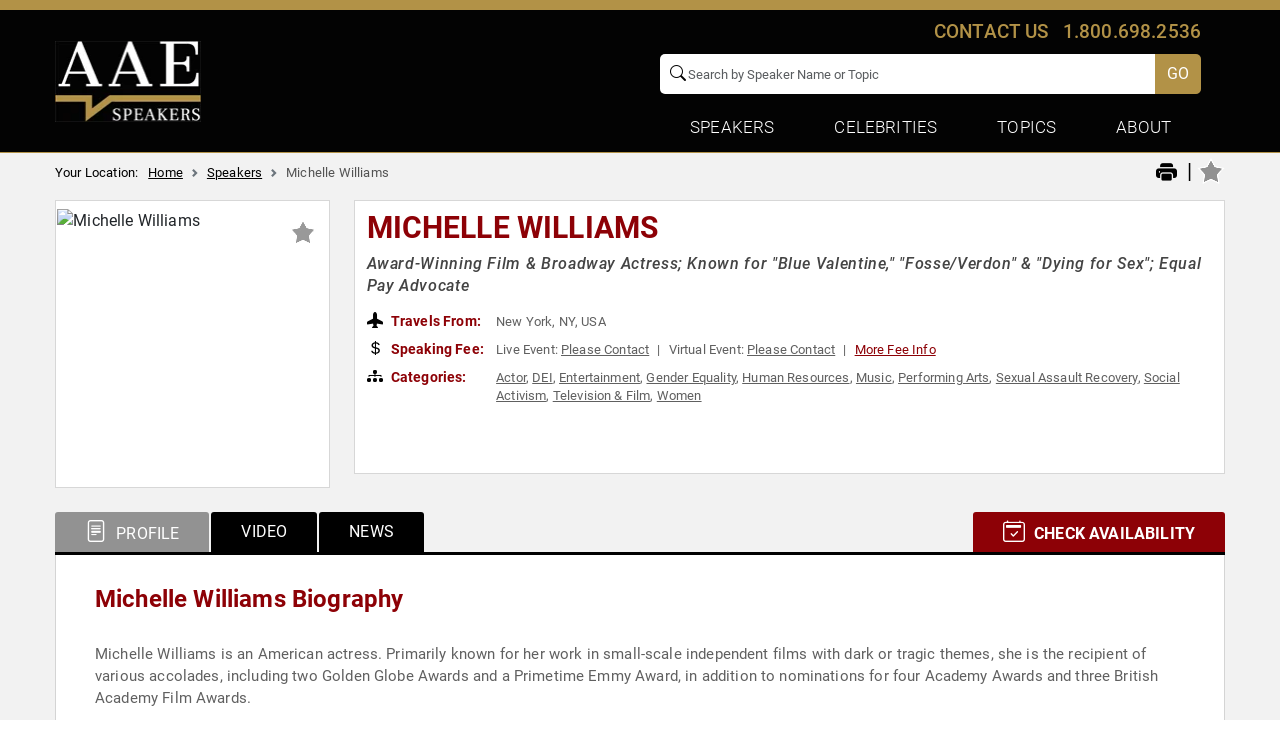

--- FILE ---
content_type: text/html; charset=UTF-8
request_url: https://www.allamericanspeakers.com/speakers/9474/Michelle-Williams
body_size: 28705
content:
<!DOCTYPE html>
<html lang="en">
<head>
    <meta charset="utf-8">
    <meta name="viewport" content="width=device-width, initial-scale=1.0, user-scalable=no">
    <title>Michelle Williams | Speaking Fee | Booking Agent</title>
    <meta name="viewport" content="width=device-width, initial-scale=1.0">
    <meta http-equiv="Content-Type" content="text/html; charset=utf-8" />
    <!--<meta name="keywords" content="" />-->
    <meta name="description" content="Biography and booking information for Michelle Williams, Award-Winning Film & Broadway Actress; Equal Pay Advocate. Contact All American Speakers Bureau to book the best keynote speaker for your next live or virtual event." />
    <meta property="og:title" content="Michelle Williams | Speaking Fee | Booking Agent" />
    <meta property="og:description" content="Biography and booking information for Michelle Williams, Award-Winning Film & Broadway Actress; Equal Pay Advocate. Contact All American Speakers Bureau to book the best keynote speaker for your next live or virtual event." />
    <meta property="og:url" content="https://www.allamericanspeakers.com/speakers/9474/Michelle-Williams" />
    <meta property="og:image" content="https://thumbnails.aaehq.com/t_face_s270/https://speakerdata2.s3.amazonaws.com/photo/image/944395/tmp_HukRVO_a3f70235ed6a5ee9_GettyImages-1247117934.jpg" />
    <meta name="twitter:card" content="summary" />
    <meta name="twitter:site" content="AAE Speakers Bureau - Motivational Speakers &amp; Celebrity Booking Agency" />
    <meta name="twitter:title" content="Michelle Williams | Speaking Fee | Booking Agent" />
    <meta name="twitter:description" content="Biography and booking information for Michelle Williams, Award-Winning Film & Broadway Actress; Equal Pay Advocate. Contact All American Speakers Bureau to book the best keynote speaker for your next live or virtual event." />
    <meta name="twitter:image" content="https://www.allamericanspeakers.com/images/twt-logo.jpg" />
    <meta property="og:type" content="profile" />
    <link rel="canonical" href="https://www.allamericanspeakers.com/speakers/9474/Michelle-Williams" />
    <meta name="Language" content="en" />
    <!-- code removed for brevity. -->
    <meta name="SKYPE_TOOLBAR" content="SKYPE_TOOLBAR_PARSER_COMPATIBLE" />
    <meta name="format-detection" content="telephone=no">
    <!-- code removed for brevity. -->
  <!-- Main CSS File -->
	<link href="https://www.allamericanspeakers.com/assets/css/main.css?ver=f158e52e7cfe2c2fbd1cb7e51e6986fc" rel="stylesheet" fetchpriority="high">
	<link href="https://www.allamericanspeakers.com/assets/css/fonts/fonts.css?ver=e583280a8a4f0f60c4d06b9fca58aca6" rel="stylesheet" fetchpriority="high">
    <link href="https://www.allamericanspeakers.com/assets/css/speaker_detail.css?ver=d43da2477a976666120bfac182f0f812" rel="stylesheet" fetchpriority="high">
    <script src="https://www.allamericanspeakers.com/assets/js/jquery/jquery.min.js?ver=ae8a7709069d79c49160320257713c6b"></script>
    <link rel="preload" href="/assets/css/bootstrap-icons/fonts/bootstrap-icons.woff2?24e3eb84d0bcaf83d77f904c78ac1f47" as="font" type="font/woff2" crossorigin />
    <link rel="preload" href="/assets/css/bootstrap-icons/fonts/bootstrap-icons.woff?24e3eb84d0bcaf83d77f904c78ac1f47" as="font" type="font/woff" crossorigin />

    <!--Favicon Icon Start-->
		<link rel="apple-touch-icon" sizes="57x57" href="https://www.allamericanspeakers.com/favicons/apple-icon-57x57.png">
		<link rel="apple-touch-icon" sizes="60x60" href="https://www.allamericanspeakers.com/favicons/apple-icon-60x60.png">
		<link rel="apple-touch-icon" sizes="72x72" href="https://www.allamericanspeakers.com/favicons/apple-icon-72x72.png">
		<link rel="apple-touch-icon" sizes="76x76" href="https://www.allamericanspeakers.com/favicons/apple-icon-76x76.png">
		<link rel="apple-touch-icon" sizes="114x114" href="https://www.allamericanspeakers.com/favicons/apple-icon-114x114.png">
		<link rel="apple-touch-icon" sizes="120x120" href="https://www.allamericanspeakers.com/favicons/apple-icon-120x120.png">
		<link rel="apple-touch-icon" sizes="144x144" href="https://www.allamericanspeakers.com/favicons/apple-icon-144x144.png">
		<link rel="apple-touch-icon" sizes="152x152" href="https://www.allamericanspeakers.com/favicons/apple-icon-152x152.png">
		<link rel="apple-touch-icon" sizes="180x180" href="https://www.allamericanspeakers.com/favicons/apple-icon-180x180.png">
		<link rel="icon" type="image/png" sizes="192x192"  href="https://www.allamericanspeakers.com/favicons/android-icon-192x192.png">
		<link rel="icon" type="image/png" sizes="32x32" href="https://www.allamericanspeakers.com/favicons/favicon-32x32.png">
		<link rel="icon" type="image/png" sizes="96x96" href="https://www.allamericanspeakers.com/favicons/favicon-96x96.png">
		<link rel="icon" type="image/png" sizes="16x16" href="https://www.allamericanspeakers.com/favicons/favicon-16x16.png">
		<link rel="manifest" href="https://www.allamericanspeakers.com/favicons/manifest.json">
		<meta name="msapplication-TileColor" content="#ffffff">
		<meta name="msapplication-TileImage" content="https://www.allamericanspeakers.com/favicons/ms-icon-144x144.png">
		<meta name="theme-color" content="#ffffff">
		<!--Favicon Icon End-->
		<!-- Google Tag Manager -->
		<script>!function(a,b){a[b]=a[b]||[],a[b].push({"gtm.start":(new Date).getTime(),event:"gtm.js"})}(window,"dataLayer");</script>
		<script async src="//www.googletagmanager.com/gtm.js?id=GTM-T9DHQS" rel="preload" as="script"></script>
		<link rel="dns-prefetch" href="https://www.googletagmanager.com/gtm.js?id=GTM-T9DHQS">
		<!-- End Google Tag Manager -->
		<!-- Images No Index Start -->
		<meta name="robots" content="noimageindex">
		<!-- Images No Index End -->
        <script type="application/ld+json"> { "@context": "http://schema.org", "@type": "WebSite", "url": "https://www.allamericanspeakers.com", "name":"All American Speakers Bureau: Book Top Business, Keynote, Celebrity Speakers", "potentialAction": { "@type": "SearchAction", "target": "https://allamericanspeakers.com/search?q={search_term_string}", "query-input": "required name=search_term_string" } } </script>
		        <script type="application/ld+json">
		{
		  "@context": "https://schema.org",
		  "@type": "FAQPage",
		  "mainEntity": [
			{
			  "@type": "Question",
			  "name": "How do I book Michelle Williams to speak at my event?",
			  "acceptedAnswer": {
				"@type": "Answer",
				"text": "Our experienced booking agents have successfully helped clients around the world secure speakers like Michelle Williams for speaking engagements, personal appearances, product endorsements, or corporate entertainment since 2002. Click the Check Availability button above and complete the form on this page to check availability for Michelle Williams, or call our office at 1.800.698.2536 to discuss your upcoming event. One of our experienced agents will be happy to help you get speaking fee information and check availability for Michelle Williams or any other speaker of your choice."
			  }
			},
			{
			  "@type": "Question",
			  "name": "What are the speaker fees for Michelle Williams",
			  "acceptedAnswer": {
				"@type": "Answer",
				"text": "Speaking fees for Michelle Williams, or any other speakers and celebrities, are determined based on a number of factors and may change without notice. The estimated fees to book Michelle Williams are  for live events and  for virtual events. For the most current speaking fee to hire Michelle Williams, click the Check Availability button above and complete the form on this page, or call our office at 1.800.698.2536 to speak directly with an experienced booking agent."
			  }
			},
			{
			  "@type": "Question",
			  "name": "What topics does Michelle Williams speak about?",
			  "acceptedAnswer": {
				"@type": "Answer",
				"text": "Michelle Williams is a keynote speaker and industry expert whose speaking topics include Actor, DEI, Entertainment, Gender Equality, Human Resources, Music, Performing Arts, Sexual Assault Recovery, Social Activism, Television &amp; Film, Women"
			  }
			},
			{
			  "@type": "Question",
			  "name": "Where does Michelle Williams travel from?",
			  "acceptedAnswer": {
				"@type": "Answer",
				"text": "Michelle Williams generally travels from New York, NY, USA, but can be booked for private corporate events, personal appearances, keynote speeches, or other performances. For more details, please contact an AAE Booking agent."
			  }
			},
			{
			  "@type": "Question",
			  "name": "Who is Michelle Williams's agent?",
			  "acceptedAnswer": {
				"@type": "Answer",
				"text": "AAE Speakers Bureau has successfully booked keynote speakers like Michelle Williams for clients worldwide since 2002. As a full-service speaker booking agency, we have access to virtually any speaker or celebrity in the world. Our agents are happy and able to submit an offer to the speaker or celebrity of your choice, letting you benefit from our reputation and long-standing relationships in the industry. Please click the Check Availability button above and complete the form on this page including the details of your event, or call our office at 1.800.698.2536, and one of our agents will assist you to book Michelle Williams for your next private or corporate function."
			  }
			},
			{
			  "@type": "Question",
			  "name": "What is a full-service speaker booking agency?",
			  "acceptedAnswer": {
				"@type": "Answer",
				"text": "AAE Speakers Bureau is a full-service speaker booking agency, meaning we can completely manage the speaker's or celebrity's engagement with your organization from the time of booking your speaker through the event's completion. We provide all of the services you need to host Michelle Williams or any other speaker of your choice, including offer negotiation, contractual assistance, accounting and billing, and event speaker travel and logistics services. When you book a speaker with us, we manage the process of hosting a speaker for you as an extension of your team. Our goal is to give our clients peace of mind and a best-in-class service experience when booking a speaker with us."
			  }
			},
			{
			  "@type": "Question",
			  "name": "Why is AAE Speakers Bureau different from other booking agencies?",
			  "acceptedAnswer": {
				"@type": "Answer",
				"text": "If you're looking for the best, unbiased speaker recommendations, paired with a top-notch customer service experience, you're in the right place. At AAE Speakers Bureau, we exclusively represent the interests of our clients - professional organizations, companies, universities, and associations. We intentionally do not represent the speakers we feature or book. That is so we can present our clients with the broadest and best performing set of speaker options in the market today, and we can make these recommendations without any obligation to promote a specific speaker over another. This is why when our agents suggest a speaker for your event, you can be assured that they are of the highest quality with a history of proven success with our other clients."
			  }
			}
		  ]
		}
		</script>



</head>
<body>
  <header id="top-bg">
    <div class="tagline_bar"></div>
    <nav class="navbar main_menu">
        <div class="container">
            <div class="row justify-content-between align-items-center">
                <div class="col-auto">
                    <a class="navbar-brand" href="https://www.allamericanspeakers.com/" title="All American Speakers Bureau and Celebrity Booking Agency">
                        <picture>
                            <source media="(max-width:1024px)" srcset="https://www.allamericanspeakers.com/assets/img/AAS-Logo-2023White.webp" alt="All American Speakers Bureau and Celebrity Booking Agency">
                            <img src="https://www.allamericanspeakers.com/assets/img/AAS_Logo_2024_blk.webp" class="" alt="All American Speakers Bureau and Celebrity Booking Agency"  width="146" height="81">
                        </picture>
                        <span class="logo_text">Speakers</span>
                    </a>
                </div>
                <div class="MenuDesktop col-auto">
                    <div class="col-auto contact_desktop">
                        <a role="button" data-bs-toggle="modal" data-bs-target="#ContactPopup">Contact us</a> <a href="tel:1.800.698.2536">1.800.698.2536</a>
                    </div>
                    <div class="col-auto setting_block">
                        <div class="call-info"><a href="tel:1.800.698.2536">1.800.698.2536</a></div>
                        <div class="login_popout dropstart">
                            <a class="btn btn-outline-light Header-User-Trigger" type="button" data-bs-toggle="dropdown" data-bs-auto-close="false" aria-expanded="false">Login</a>
                            <div class="dropdown-menu">
                            <div class="login_box">
    <div class="form-title">Log in to My Account</div>
    <p>New user? <a href="javascript:;" role="button" class="blue_link header_user_create_account_link" >Create an account</a>.</p>
    <form name="header_user_login_form" id="header_user_login_form" method="post" class="needs-validation-header-login" novalidate>
        <div class="mb-2">
            <input type="email" name="header_user_login_email" id="header_user_login_email" class="form-control" required placeholder="Email Address*" oninput="checkEmailValidate(this,'')">
            <div class="invalid-feedback" id="header_user_login_email_error">
                Please enter valid email address
            </div>
        </div>
        <div class="mb-2">
            <input type="password" name="header_user_login_password" id="header_user_login_password" class="form-control" required placeholder="Password*">
            <div class="invalid-feedback" id="header_user_login_message_password">
                Please enter your password
            </div>
        </div>
        <div class="mb-2 text-center">
            <input type="hidden" id="header_user_login_captcha_token" name="header_user_login_captcha_token" />
            <input name="header_user_login_submit_button_captcha" id="header_user_login_submit_button_captcha" type="button" value="Sign In" class="submit-btn-signin" style="display:none;" />
            <button class="btn btn-primary" type="button" name="header_user_login_submit_button" id="header_user_login_submit_button" onclick="header_user_login_func_new()"><i class="bi bi-lock-fill"></i> Sign In</button>
            <small>
                protected by reCAPTCHA<br/>
                <a href="https://www.google.com/intl/en/policies/privacy/" target="_blank">Privacy</a> - <a href="https://www.google.com/intl/en/policies/terms/" target="_blank">Terms</a>
            </small>
        </div>
        <div class="mb-2 text-center">
            <a href="javascript:;" role="button" class="blue_link header_user_forgot_password_link">Forgot your password?</a>
        </div>
    </form>
</div>
<div class="signup_box">
    <div class="form-title">Create an Account</div>
    <p>Already have an account? <a href="javascript:;" role="button" class="blue_link header_user_login_link">Sign In</a>.</p>
    <form name="header_user_create_account_form" id="header_user_create_account_form" method="post" class="needs-validation-header-signup" novalidate>
        <div class="mb-2 row">
            <div class="col-md-12 col-lg-6 f_name">
                <input name="header_user_create_account_first_name" id="header_user_create_account_first_name" type="text" class="form-control" required placeholder="First Name*">
                <div class="invalid-feedback">
                    Please enter your first name
                </div>
            </div>
            <div class="col-md-12 col-lg-6 l_name">
                <input name="header_user_create_account_last_name" id="header_user_create_account_last_name" type="text" class="form-control" placeholder="Last Name">
            </div>
        </div>
        <div class="mb-2">
            <input name="header_user_create_account_email" id="header_user_create_account_email" type="email" class="form-control" required placeholder="Email Address*" oninput="checkEmailValidate(this,'')">
            <div class="invalid-feedback" id="header_user_create_account_email_error">
                Please enter your valid email
            </div>
        </div>
        <div class="mb-2">
            <input name="header_user_create_account_password" id="header_user_create_account_password" type="password" class="form-control" required placeholder="Password*">
            <div class="invalid-feedback">
                Please enter your password
            </div>
        </div>
        <div class="mb-2">
            <input name="header_user_create_account_confirm_password" id="header_user_create_account_confirm_password" type="password" class="form-control" required placeholder="Confirm Password*">
            <div class="invalid-feedback" id="header_user_create_account_message_confirm_password">
                Please confirm your password
            </div>
        </div>
        <div class="mb-2 text-center">
            <div class="slide-error" id="header_user_create_account_message"></div>
            <input type="hidden" id="header_user_create_account_captcha_token" name="header_user_create_account_captcha_token" />
            <input name="header_user_create_account_submit_button_captcha" id="header_user_create_account_submit_button_captcha" type="button" value="Sign Up" class="submit-btn-signup" style="display:none" />
            <button name="header_user_create_account_submit_button" id="header_user_create_account_submit_button"  onclick="header_user_create_account_func_new()"  class="btn btn-primary" type="button"><i class="bi bi-lock-fill"></i> Sign In</button>
            <small>
                protected by reCAPTCHA<br/>
                <a href="https://www.google.com/intl/en/policies/privacy/" target="_blank">Privacy</a> - <a href="https://www.google.com/intl/en/policies/terms/" target="_blank">Terms</a>
            </small>
        </div>
        <div class="mb-2">
            <p class="font-12">By creating an account, you agree to our <a href="https://www.allamericanspeakers.com/privacy-policy.php" class="blue-link" target="_blank">Privacy Policy</a>.</p>
        </div>
    </form>
</div>
<div class="forgot_box">
    <div class="form-title">Recover My Password</div>
    <p>Please provide the email address you used to create for your account. We will send you a reminder message with your password.</p>
    <form name="header_user_forgot_password_form" id="header_user_forgot_password_form" method="post" class="needs-validation-header-forget-password" novalidate>
        <div class="mb-2">
            <input name="header_user_forgot_password_email" id="header_user_forgot_password_email" type="email" class="form-control" placeholder="Email Address*" required oninput="checkEmailValidate(this,'')">
            <div class="invalid-feedback" id="header_user_forgot_password_email_error">
                Please enter your valid email
            </div>
        </div>
        <div class="mb-2 text-center">
            <input type="hidden" id="header_user_forgot_password_captcha_token" name="header_user_forgot_password_captcha_token" />
            <input name="header_user_forgot_password_submit_button_captcha" id="header_user_forgot_password_submit_button_captcha" type="button" value="Submit" class="submit-btn-recover-pass" style="display: none;" />
            <button name="header_user_forgot_password_submit_button" id="header_user_forgot_password_submit_button" onclick="header_user_forgot_password_func_new()" class="btn btn-primary" type="button">Submit</button>
            <small>
                protected by reCAPTCHA<br/>
                <a href="https://www.google.com/intl/en/policies/privacy/" target="_blank">Privacy</a> - <a href="https://www.google.com/intl/en/policies/terms/" target="_blank">Terms</a>
            </small>
        </div>
    </form>
</div>                            </div>
                        </div>
                        <div class="mobile_contact">
                            <a role="button" class="dropdown-toggle" data-bs-toggle="modal" data-bs-target="#ContactPopup">Contact</a>
                        </div>
                        <form class="site_search" role="search" name="gsearch" method="POST">
                            <span class="search_icon"><i class="bi bi-search"></i></span>
                            <input type="hidden" value="FINALURLTOUSE" name="turl" />
                            <input class="form-control header-search-icon" type="text" placeholder="Search by Speaker Name or Topic" aria-label="Search" name="q" id="q" value="" onkeyup="javascript:tmpf1();" autocomplete="off">
                            <a id="slink" href="javascript:;"><button class="btn btn-primary search_button" type="button" id="csearch" onclick="javascript:tmpf1()" ><span class="search_icon_mobile"><i class="bi bi-search"></i></span> GO</button></a>
                            <div class="search_loader" id="SearchSitewide-loader">
                                <div class="spinner-border" role="status">
                                    <span class="visually-hidden">Loading...</span>
                                </div>
                            </div>
                            <div id="suggesstion-box"></div>
                        </form>
                        <div class="responsive_menu">
                            <button class="navbar-toggler" type="button" data-bs-toggle="offcanvas" data-bs-target="#ResponsiveMenu" aria-controls="ResponsiveMenu"><span class="navbar-toggler-icon"></span></button>
                            <div class="offcanvas offcanvas-end text-bg-dark" data-bs-scroll="true" data-bs-backdrop="false" tabindex="-1" id="ResponsiveMenu" aria-labelledby="ResponsiveMenuLabel">
                                <div class="offcanvas-header">
                                    <button type="button" class="btn-close" data-bs-dismiss="offcanvas" aria-label="Close"></button>
                                </div>
                                <div class="offcanvas-body">
                                    <nav>
                                        <ul>
                                            <li>
                                                <a class="active" aria-current="page" href="https://www.allamericanspeakers.com/">Home</a>
                                            </li>
                                            <li>
                                                <span class="title">Speakers</span>
                                                <ul>
                                                    <li><a href="https://www.allamericanspeakers.com/lists/top-requested-speakers.php">Top Requested Speakers</a></li>
                                                    <li><a href="https://www.allamericanspeakers.com/lists/view-all-lists.php">Popular Keynote Speaker Lists</a></li>
                                                    <li>
                                                        <a class="dropdown-toggle" role="button" data-bs-toggle="dropdown" aria-expanded="false"  data-bs-auto-close="outside">Speakers By Budget</a>
                                                        <ul class="dropdown-menu speaker_fee">
                                                            <li>
                                                                <div class="FeeRange">
                                                                    <form name="frmfee" id="frmfee_mobile" method="post" class="top_head_info_form">	
                                                                        <p class="text-center">Please select your budget range:<br>(check all that apply)</p>
                                                                        <div class="form-check form-switch">
                                                                            <label class="form-check-label" for="flexSwitchCheckChecked">Live Fees</label>
                                                                            <input type="checkbox" class="form-check-input" role="switch" name="top_head_info_live_virtual_switch" id="top_head_info_live_virtual_switch_mobile">
                                                                            <label class="form-check-label" for="flexSwitchCheckChecked">Virtual Fees</label>
                                                                        </div>
                                                                        <div class="FeesRange_row">
                                                                            <ul>
                                                                                <li class="form-check">
                                                                                    <input type="checkbox" class="form-check-input" name="feeh[]" id="mobilefee" value="0">
                                                                                    <label class="form-check-label" for="mobilefee">$5,000 - $10,000</label>
                                                                                </li>
                                                                                <li class="form-check">
                                                                                    <input type="checkbox" class="form-check-input" name="feeh[]" id="mobilefee1" value="1">
                                                                                    <label class="form-check-label" for="mobilefee1">$10,000 - $20,000</label>
                                                                                </li>
                                                                                <li class="form-check">
                                                                                    <input type="checkbox" class="form-check-input" name="feeh[]" id="mobilefee2" value="2">
                                                                                    <label class="form-check-label" for="mobilefee2">$20,000 - $30,000</label>
                                                                                </li>
                                                                                <li class="form-check">
                                                                                    <input type="checkbox" class="form-check-input" name="feeh[]" id="mobilefee3" value="3">
                                                                                    <label class="form-check-label" for="mobilefee3">$30,000 - $50,000</label>
                                                                                </li>
                                                                                <li class="form-check">
                                                                                    <input type="checkbox" class="form-check-input" name="feeh[]" id="mobilefee4" value="4">
                                                                                    <label class="form-check-label" for="mobilefee4">$50,000 - $100,000</label>
                                                                                </li>
                                                                                <li class="form-check">
                                                                                    <input type="checkbox" class="form-check-input" name="feeh[]" id="mobilefee5" value="5">
                                                                                    <label class="form-check-label" for="mobilefee5">$100,000 - $200,000</label>
                                                                                </li>
                                                                                <li class="form-check">
                                                                                    <input type="checkbox" class="form-check-input" name="feeh[]" id="mobilefee6" value="6">
                                                                                    <label class="form-check-label" for="mobilefee6">$200,000 and above</label>
                                                                                </li>
                                                                                <li class="form-check">
                                                                                    <input type="checkbox" class="form-check-input" name="feeh[]" id="mobilefee7" value="all">
                                                                                    <label class="form-check-label" for="mobilefee7">All Fee Ranges</label>
                                                                                </li>
                                                                            </ul>
                                                                        </div>
                                                                        <p class="text-center">
                                                                        <input name="SubmitFees" id="SubmitFees_mobile" type="button" value="SEARCH" class="btn btn-primary" onclick="return search_fee_redirection('mobile');" /></p>
                                                                    </form>
                                                                </div>
                                                            </li>
                                                        </ul>
                                                    </li>
                                                    <li><a href="https://www.allamericanspeakers.com/find-talent/by-location.php">Speakers By  Location</a></li>
                                                    <li><a href="https://www.allamericanspeakers.com/find-talent/by-topic.php">Speakers By Topic</a></li>
                                                    <li><a href="https://www.allamericanspeakers.com/find-a-speaker.php">Search All Speakers <i class="bi bi-chevron-double-right"></i></a></li>
                                                </ul>
                                            </li>
                                            <li class="dropdown">
                                                <a class="dropdown-toggle" role="button" data-bs-toggle="dropdown" aria-expanded="false">Celebrities</a>
                                                <ul class="dropdown-menu">
                                                    <li><a class="dropdown-item" href="https://www.allamericanspeakers.com/category/Celebrity" rel="follow">Top Booked Celebrities</a></li>
                                                    <li><a class="dropdown-item" href="https://www.allamericanspeakers.com/category/Entertainment/Television-Film" rel="follow">Movie &amp; Television Stars</a></li>
                                                    <li><a class="dropdown-item" href="https://www.allamericanspeakers.com/lists/celebrity-entrepreneurs.php" rel="follow">Celebrity Entrepreneurs</a></li>
                                                    <li><a class="dropdown-item" href="https://www.allamericanspeakers.com/lists/humanitarians.php" rel="follow">Celebrity Activists</a></li>
                                                    <li><a class="dropdown-item" href="https://www.allamericanspeakers.com/lists/motivational-sports-speakers.php" rel="follow">Inspiring Sports Legends</a></li>
                                                    <li><a class="dropdown-item" href="https://www.allamericanspeakers.com/lists/hollywood-on-campus" rel="follow">Hollywood on Campus </a></li>
                                                </ul>
                                            </li>
                                            <li class="dropdown">
                                                <a class="dropdown-toggle" role="button" data-bs-toggle="dropdown" aria-expanded="false">Topics</a>
                                                <ul class="dropdown-menu">
                                                    <li><a class="dropdown-item" href="https://www.allamericanspeakers.com/category/Motivational" rel="follow">Motivational Speakers</a></li>
                                                    <li><a class="dropdown-item" href="https://www.allamericanspeakers.com/category/Leadership" rel="follow">Leadership Speakers</a></li>
                                                    <li><a class="dropdown-item" href="https://www.allamericanspeakers.com/category/Technology" rel="follow">Technology &amp;  AI Experts</a></li>
                                                    <li><a class="dropdown-item" href="https://www.allamericanspeakers.com/category/Business" rel="follow">Business Speakers</a></li>
                                                    <li><a class="dropdown-item" href="https://www.allamericanspeakers.com/category/Sports" rel="follow">Sports Legends</a></li>
                                                    <li><a class="dropdown-item" href="https://www.allamericanspeakers.com/category/Culture" rel="follow">Cultural Heritage Speakers</a></li>
                                                    <li><a class="dropdown-item" href="https://www.allamericanspeakers.com/category/Health-Wellness/Mental-Health" rel="follow">Resilience &amp; Mental Health Speakers</a></li>
                                                    <li><a class="dropdown-item" href="https://www.allamericanspeakers.com/category/Celebrity" rel="follow">Celebrities & Performers</a></li>
                                                    <li><a class="dropdown-item" href="https://www.allamericanspeakers.com/category/Technology/Digital-Transformation" rel="follow">Digital Transformation Experts</a></li>
                                                    <li><a class="dropdown-item" href="https://www.allamericanspeakers.com/category/Business/Entrepreneurship" rel="follow">Entrepreneurs &amp; Innovators</a></li>
                                                    <li><a class="dropdown-item" href="https://www.allamericanspeakers.com/find-talent/by-topic.php" rel="follow">All Speaking Topics <i class="bi bi-chevron-double-right"></i></a></li>
                                                </ul>
                                            </li>
                                            <li class="dropdown">
                                                <a class="dropdown-toggle" role="button" data-bs-toggle="dropdown" aria-expanded="false">About</a>
                                                <ul class="dropdown-menu">
                                                    <li><a class="dropdown-item" href="https://www.allamericanspeakers.com/infopages/about.php" rel="follow">About AAE</a></li>
                                                    <li><a class="dropdown-item" href="https://www.allamericanspeakers.com/Meet-the-Team.php" rel="follow">Meet The Team</a></li>
                                                    <li><a class="dropdown-item" href="https://www.allamericanspeakers.com/testimonials.php" rel="follow">Client Testimonials</a></li>
                                                    <li><a class="dropdown-item" href="https://www.allamericanspeakers.com/blog/" rel="follow">Blog</a></li>
                                                    <li><a class="dropdown-item" href="https://www.aaespeakers.com/resources-for-successful-event-planning/" rel="follow">Resources</a></li>
                                                    <li><a class="dropdown-item" href="https://www.allamericanspeakers.com/infopages/speakersfaq.php" rel="follow">FAQ</a></li>
                                                    <li><a class="dropdown-item" href="https://go.aaespeakers.com/aae-speaker-resources-hub" rel="follow" target="_blank">Speaker Resources</a></li>
                                                    <li><a role="button" class="dropdown-item" data-bs-toggle="modal" data-bs-target="#ContactPopup">Contact Us</a></li>
                                                </ul>
                                            </li>
                                            <li class="login_link_mobile">
                                                <a class="" role="button" data-bs-toggle="modal" data-bs-target="#LoginMobile">Login</a>
                                            </li>
                                        </ul>
                                    </nav>
                                    <div class="contact_info_mobile">
                                        <div class="call_icon">
                                            <i class="bi bi-phone-vibrate"></i>
                                        </div>
                                        <p><span>Questions?</span></p>
                                        <p>Talk to our experts about your event.</p>
                                        <p><a href="tel:1.800.698.2536">1-800-698-2536</a></p>
                                    </div>
                                </div>
                            </div>
                        </div>
                    </div>
                    <div class="navbar-collapse" id="navbarSupportedContent">
                        <ul class="navbar-nav">
                            <li class="nav-item dropdown">
                                <a class="nav-link dropdown-toggle" href="#" role="button" data-bs-toggle="dropdown" aria-expanded="false">Speakers</a>
                                <ul class="dropdown-menu FeaturedTopics">
                                    <li><a class="dropdown-item" href="https://www.allamericanspeakers.com/lists/top-requested-speakers.php">Top Requested Speakers</a></li>
                                    <li><a class="dropdown-item" href="https://www.allamericanspeakers.com/lists/view-all-lists.php">Popular Keynote Speaker Lists</a></li>
                                    <li>
                                        <a class="dropdown-item dropdown-toggle" href="#">Speakers By Budget</a>
                                        <div class="sub_dropdown">
                                            <div class="FeeRange">
                                                <form name="frmfee" id="frmfee_desktop" method="post" class="top_head_main_form">
                                                    <p class="text-center">Please select your budget range:<br>(check all that apply)</p>
                                                    <div class="form-check form-switch">
                                                        <label class="form-check-label" for="flexSwitchCheckChecked">Live Fees</label>
                                                        <input class="form-check-input" type="checkbox" role="switch" name="top_head_info_live_virtual_switch" id="top_head_info_live_virtual_switch">
                                                        <label class="form-check-label" for="flexSwitchCheckChecked">Virtual Fees</label>
                                                    </div>
                                                    <div class="FeesRange_row">
                                                        <ul>
                                                            <li class="form-check">
                                                                <input type="checkbox" class="form-check-input" name="feeh[]" id="fee" value="0">
                                                                <label class="form-check-label" for="fee">$5,000 - $10,000</label>
                                                            </li>
                                                            <li class="form-check">
                                                                <input type="checkbox" class="form-check-input" name="feeh[]" id="fee1" value="1">
                                                                <label class="form-check-label" for="fee1">$10,000 - $20,000</label>
                                                            </li>
                                                            <li class="form-check">
                                                                <input type="checkbox" class="form-check-input" name="feeh[]" id="fee2" value="2">
                                                                <label class="form-check-label" for="fee2">$20,000 - $30,000</label>
                                                            </li>
                                                            <li class="form-check">
                                                                <input type="checkbox" class="form-check-input" name="feeh[]" id="fee3" value="3">
                                                                <label class="form-check-label" for="fee3">$30,000 - $50,000</label>
                                                            </li>
                                                        </ul>
                                                        <ul>
                                                            <li class="form-check">
                                                                <input type="checkbox" class="form-check-input" name="feeh[]" id="fee4" value="4">
                                                                <label class="form-check-label" for="fee4">$50,000 - $100,000</label>
                                                            </li>
                                                            <li class="form-check">
                                                                <input type="checkbox" class="form-check-input" name="feeh[]" id="fee5" value="5">
                                                                <label class="form-check-label" for="fee5">$100,000 - $200,000</label>
                                                            </li>
                                                            <li class="form-check">
                                                                <input type="checkbox" class="form-check-input" name="feeh[]" id="fee6" value="6">
                                                                <label class="form-check-label" for="fee6">$200,000 and above</label>
                                                            </li>
                                                            <li class="form-check">
                                                                <input type="checkbox" class="form-check-input" name="feeh[]" id="fee7" value="all">
                                                                <label class="form-check-label" for="fee7">All Fee Ranges</label>
                                                            </li>
                                                        </ul>
                                                    </div>
                                                    <p class="text-center">
                                                    <input name="SubmitFees" id="SubmitFees_desktop" type="button" value="SEARCH" class="btn btn-primary" onclick="return search_fee_redirection('desktop');" />  
                                                </form>
                                            </div>
                                        </div>
                                    </li>
                                    <li>
                                        <a class="dropdown-item" href="https://www.allamericanspeakers.com/find-talent/by-location.php">Speakers By  Location</a>
                                    </li>
                                    <li><a class="dropdown-item" href="https://www.allamericanspeakers.com/find-talent/by-topic.php">Speakers By Topic</a></li>
                                    <li><a class="dropdown-item" href="https://www.allamericanspeakers.com/find-a-speaker.php">Search All Speakers <i class="bi bi-chevron-double-right"></i></a></li>
                                </ul>
                            </li>
                            <li class="nav-item dropdown">
                                <a class="nav-link dropdown-toggle" href="#" role="button" data-bs-toggle="dropdown" aria-expanded="false">Celebrities</a>
                                <ul class="dropdown-menu FeaturedTopics">
                                    <li><a class="dropdown-item" href="https://www.allamericanspeakers.com/category/Celebrity" rel="follow">Top Booked Celebrities</a></li>
                                    <li><a class="dropdown-item" href="https://www.allamericanspeakers.com/category/Entertainment/Television-Film" rel="follow">Movie &amp; Television Stars</a></li>
                                    <li><a class="dropdown-item" href="https://www.allamericanspeakers.com/lists/celebrity-entrepreneurs.php" rel="follow">Celebrity Entrepreneurs</a></li>
                                    <li><a class="dropdown-item" href="https://www.allamericanspeakers.com/lists/humanitarians.php" rel="follow">Celebrity Activists</a></li>
                                    <li><a class="dropdown-item" href="https://www.allamericanspeakers.com/lists/motivational-sports-speakers.php" rel="follow">Inspiring Sports Legends</a></li>
                                    <li><a class="dropdown-item" href="https://www.allamericanspeakers.com/lists/hollywood-on-campus" rel="follow">Hollywood on Campus </a></li>
                                </ul>
                            </li>
                            <li class="nav-item dropdown">
                                <a class="nav-link dropdown-toggle" href="#" role="button" data-bs-toggle="dropdown" aria-expanded="false">Topics</a>
                                <ul class="dropdown-menu FeaturedTopics">
                                    <li><a class="dropdown-item" href="https://www.allamericanspeakers.com/category/Motivational" rel="follow">Motivational Speakers</a></li>
                                    <li><a class="dropdown-item" href="https://www.allamericanspeakers.com/category/Leadership" rel="follow">Leadership Speakers</a></li>
                                    <li><a class="dropdown-item" href="https://www.allamericanspeakers.com/category/Technology" rel="follow">Technology &amp; AI Experts</a></li>
                                    <li><a class="dropdown-item" href="https://www.allamericanspeakers.com/category/Business" rel="follow">Business Speakers</a></li>
                                    <li><a class="dropdown-item" href="https://www.allamericanspeakers.com/category/Sports" rel="follow">Sports Legends</a></li>
                                    <li><a class="dropdown-item" href="https://www.allamericanspeakers.com/category/Culture" rel="follow">Cultural Heritage Speakers</a></li>
                                    <li><a class="dropdown-item" href="https://www.allamericanspeakers.com/category/Health-Wellness/Mental-Health" rel="follow">Resilience &amp; Mental Health Speakers</a></li>
                                    <li><a class="dropdown-item" href="https://www.allamericanspeakers.com/category/Celebrity" rel="follow">Celebrities &amp; Performers</a></li>
                                    <li><a class="dropdown-item" href="https://www.allamericanspeakers.com/category/Technology/Digital-Transformation" rel="follow">Digital Transformation Experts</a></li>
                                    <li><a class="dropdown-item" href="https://www.allamericanspeakers.com/category/Business/Entrepreneurship" rel="follow">Entrepreneurs &amp; Innovators</a></li>
                                    <li><a class="dropdown-item" href="https://www.allamericanspeakers.com/find-talent/by-topic.php" rel="follow">All Speaking Topics <i class="bi bi-chevron-double-right"></i></a></li>
                                </ul>
                            </li>
                            <li class="nav-item dropdown">
                                <a class="nav-link dropdown-toggle" href="#" role="button" data-bs-toggle="dropdown" aria-expanded="false">About</a>
                                <ul class="dropdown-menu ContactMenu">
                                    <li><a class="dropdown-item" href="https://www.allamericanspeakers.com/infopages/about.php" rel="follow">About AAE</a></li>
                                    <li><a class="dropdown-item" href="https://www.allamericanspeakers.com/Meet-the-Team.php" rel="follow">Meet The Team</a></li>
                                    <li><a class="dropdown-item" href="https://www.allamericanspeakers.com/testimonials.php" rel="follow">Client Testimonials</a></li>
                                    <li><a class="dropdown-item" href="https://www.allamericanspeakers.com/blog/" rel="follow">Blog</a></li>
                                    <li><a class="dropdown-item" href="https://www.aaespeakers.com/resources-for-successful-event-planning/" rel="follow">Resources</a></li>
                                    <li><a class="dropdown-item" href="https://www.allamericanspeakers.com/infopages/speakersfaq.php" rel="follow">FAQ</a></li>
                                    <li><a class="dropdown-item" href="https://go.aaespeakers.com/aae-speaker-resources-hub" rel="follow" target="_blank">Speaker Resources</a></li>
                                    <li><a role="button" class="dropdown-item" data-bs-toggle="modal" data-bs-target="#ContactPopup">Contact Us</a></li>
                                </ul>
                            </li>
                        </ul>
                    </div>
                </div>
                
                
            </div>
        </div>
    </nav>
</header>
  <main class="speaker_detail_main" id="SpeakerDetail-Desktop">
    <section>
        <div class="container">
            <div class="row align-items-center mid-top">
                <div class="col-md-12 col-lg-6 site_breadcrumb mt-2" id="breadcrumb">
                    <span>Your Location:</span>
                    <nav style="--bs-breadcrumb-divider: url(&#34;data:image/svg+xml,%3Csvg xmlns='http://www.w3.org/2000/svg' width='8' height='8'%3E%3Cpath d='M2.5 0L1 1.5 3.5 4 1 6.5 2.5 8l4-4-4-4z' fill='%236c757d'/%3E%3C/svg%3E&#34;);" aria-label="breadcrumb">
                        <ol class="breadcrumb">
                          <li class="breadcrumb-item"><a href="https://www.allamericanspeakers.com/">Home</a></li>
                          <li class="breadcrumb-item"><a href="https://www.allamericanspeakers.com/find-talent/by-topic.php">Speakers</a></li>
                          <li class="breadcrumb-item active" aria-current="page">Michelle Williams</li>
                        </ol>
                      </nav>
                </div>
                <div class="col-md-12 col-lg-6 share-links mt-2">
                    <ul>
                        <li class="print">
                            <a href="https://www.allamericanspeakers.com/celebritytalentbios/Michelle+Williams/9474"><i class="bi bi-printer-fill"></i></a>
                        </li>
                        <li class="seprator">|</li>
                        <li class="FavBtn">
                            							 <div id="speaker-listing-favorite-heart-div-star_9474" class="FavStar" data-bs-toggle="tooltip" data-bs-placement="auto" data-bs-custom-class="FavStar_tooltip" data-bs-original-title="Add to My Shortlist">
								<a type="button" data-bs-toggle="offcanvas" data-bs-target="#TalentSelection-Slide" aria-controls="TalentSelection-Slide" id="speaker-listing-favorite-heart-link-9474" class="speaker-listing-favorite-heart-link" data-id="9474">
									<img src="https://www.allamericanspeakers.com/assets/img/FavStar.webp" class="star-add" alt="start" width="28" height="26">
									<img src="https://www.allamericanspeakers.com/assets/img/FavStar-act.webp" class="star-act" alt="start" width="28" height="26">
									<!--<span id="speaker-listing-favorite-heart-text-star-9474">Add to My Shortlist</span>-->
								</a>
							</div>
							                            <!--<a href="#" class="FavStar">
                                <span data-bs-toggle="tooltip" data-bs-placement="auto" data-bs-custom-class="FavStar_tooltip" data-bs-title="Add to My Shortlist"><i class="bi bi-star-fill"></i></span>
                            </a>-->

                        </li>
                    </ul>
                </div>
            </div>
        </div>
    </section>
    <section>
        <div class="container">
            <div class="row">
                <div id="SpeakerPic" class="col-md-4 col-lg-3 mt-3">
                    <div class="SpeakerImg">
                        <div class="ImgDiv">
                            <img src="https://thumbnails.aaehq.com/t_face_s270/https://speakerdata2.s3.amazonaws.com/photo/image/944395/tmp_HukRVO_a3f70235ed6a5ee9_GettyImages-1247117934.jpg" width="270" height="270" alt="Michelle Williams"/>
                                                        <div id="speaker-listing-favorite-heart-div-star-9474" class="FavStar" data-bs-toggle="tooltip" data-bs-placement="auto" data-bs-custom-class="FavStar_tooltip" data-bs-original-title="Add to My Shortlist">
                                <a type="button" data-bs-toggle="offcanvas" data-bs-target="#TalentSelection-Slide" aria-controls="TalentSelection-Slide" id="speaker-listing-favorite-heart-link-star-9474" class="speaker-listing-favorite-heart-link" data-id="9474">
                                    <img src="https://www.allamericanspeakers.com/assets/img/FavStar.webp" class="star-add" alt="star" width="28" height="26">
                                    <img src="https://www.allamericanspeakers.com/assets/img/FavStar-act.webp" class="star-act" alt="star" width="28" height="26">
                                    <!--<span id="speaker-listing-favorite-heart-text-star-9474">Add to My Shortlist</span>-->
                                </a>
                            </div>
                                                        <!--<div class="FavStar" data-bs-toggle="tooltip" data-bs-placement="auto" data-bs-custom-class="FavStar_tooltip" data-bs-title="Add to My Shortlist">
                                <a class="" type="button" data-bs-toggle="offcanvas" data-bs-target="#TalentSelection-Slide" aria-controls="TalentSelection-Slide">
                                    <img src="../assets/img/FavStar.webp" alt="Blank star" width="28" height="26" class="star-add"/>
                                    <img src="../assets/img/FavStar-act.webp" alt="Active star" width="28" height="26" class="star-act"/>
                                </a>
                            </div>-->
                        </div>

                    </div>
                </div>
                <div id="SpeakerPrimaryInfo" class="col-md-8 col-lg-9 mt-3">
                    <div class="speaker_basicinfo">
                        <div class="SpeakerName">
                            <h1><a role="button" data-bs-toggle="modal" data-bs-target="#RequestBookPopup">Michelle Williams</a></h1>
                                                    </div>
                        <div class="SpeakerBayline"><h2>Award-Winning Film & Broadway Actress; Known for "Blue Valentine," "Fosse/Verdon" & "Dying for Sex"; Equal Pay Advocate</h2></div>
                        <div class="more_info SpeakerTravel">
                            <label class="SecTitle"><i class="bi bi-airplane-fill"></i> Travels From:</label>
                            <div class="more_detail SecContent">
                                New York, NY, USA                            </div>
                        </div>
                        <div class="more_info SpeakerFee">
                            <label class="SecTitle"><i class="bi bi-currency-dollar"></i> Speaking Fee:</label>
                            <div class="more_detail SecContent">
                               <span>Live Event: <a href="#"><a role="button" data-bs-toggle="modal" data-bs-target="#RequestBookPopup">Please Contact</a></a></span>
                               <span>Virtual Event: <a href="#"><a role="button" data-bs-toggle="modal" data-bs-target="#RequestBookPopup">Please Contact</a></a></span>
                               <span><a role="button" data-bs-toggle="modal" data-bs-target="#MorefeePopup"class="">More Fee Info</a></span>
                            </div>
                        </div>
                        <div class="more_info category-mb">
                            <label class="SecTitle"><i class="bi bi-diagram-3-fill"></i> Categories:</label>
                            <div class="more_detail expand_text SecContent">
                                <a href="https://www.allamericanspeakers.com/category/Entertainment/Actor">Actor</a>, <a href="https://www.allamericanspeakers.com/category/Diversity-Inclusion/DEI">DEI</a>, <a href="https://www.allamericanspeakers.com/category/Entertainment">Entertainment</a>, <a href="https://www.allamericanspeakers.com/category/Women/Gender-Equality">Gender Equality</a>, <a href="https://www.allamericanspeakers.com/category/Business/Human-Resources">Human Resources</a>, <a href="https://www.allamericanspeakers.com/category/Entertainment/Music">Music</a>, <a href="https://www.allamericanspeakers.com/category/Entertainment/Performing-Arts">Performing Arts</a>, <a href="https://www.allamericanspeakers.com/category/Health-Wellness/Sexual-Assault-Recovery">Sexual Assault Recovery</a>, <a href="https://www.allamericanspeakers.com/category/Culture/Social-Activism">Social Activism</a>, <a href="https://www.allamericanspeakers.com/category/Entertainment/Television-Film">Television &amp; Film</a>, <a href="https://www.allamericanspeakers.com/category/Women">Women</a>                            </div>
                        </div>
                    </div>
                </div>
            </div>
        </div>
    </section>
    <section class="connect-agent-btn mob-top-btn">
        <div class="container">
            <div class="row">
                <div class="col-md-12 text-center">
                    <a role="button" data-bs-toggle="modal" data-bs-target="#RequestBookPopup"class="btn btn-primary">REQUEST BOOKING INFORMATION</a>
                </div>
            </div>
        </div>
    </section>
    <section id="horizontalTab" class="horizontalTab my-3 my-md-4">
        <div class="container">
            <div class="row">
                <div class="col-md-12">
                    <ul class="nav nav-tabs resp-tabs-list">
                        <li class="nav-item Profile_detail" id="profile">
                          <a class="nav-link nl-1 active" aria-current="page" href="#profileTab" data-bs-toggle="tab"><i class="bi bi-file-text"></i> Profile</a>
                        </li>
                                                                            <li class="nav-item Video_detail" id="video">
                                <a class="nav-link nl-3" href="#videoTab" data-bs-toggle="tab" id="video">Video</a>
                            </li>
                                                                                                    <li class="nav-item News_detail" id="news">
                                <a class="nav-link nl-5" href="#newsTab" data-bs-toggle="tab">News</a>
                            </li>
                                                <li class="nav-item FAQs_detail" id="faqs">
                            <a class="nav-link nl-6" href="#faqTab" data-bs-toggle="tab">FAQs</a>
                        </li>
                        <li class="nav-item Availability_detail" id="availability">
                            <a class="nav-link nl-7" href="#availabilityTab" data-bs-toggle="tab"><i class="bi bi-calendar2-check"></i> Check Availability</a>
                        </li>
                    </ul>
                    <div class="accordion accordion-flush resp-tabs-container" id="Profile_Details">
                        <div class="accordion-item Profile_detail">
                            <h2 class="accordion-header">
                            <button onclick="document.querySelector('.nl-1').click()" class="accordion-button collapsed" type="button" data-bs-toggle="collapse" data-bs-target="#profileTab" aria-expanded="false" aria-controls="profileTab">
                                Profile
                            </button>
                            </h2>
                            <div id="profileTab" class="accordion-collapse collapse show resp-tab-content" data-bs-parent="#Profile_Detail_tab">
                                <div class="accordion-body" id="SpeakerProfileIntro">
                                    <div class="SpeakerBiography">
                                        <h2>Michelle Williams Biography</h2>
                                        <div class="Biography_text user-select-none">
                                            <p>Michelle Williams is an American actress. Primarily known for her work in small-scale independent films with dark or tragic themes, she is the recipient of various accolades, including two Golden Globe Awards and a Primetime Emmy Award, in addition to nominations for four Academy Awards and three British Academy Film Awards.</p>

<p>Williams received critical acclaim for playing emotionally troubled women coping with loss or loneliness in the independent dramas "Wendy and Lucy," "Blue Valentine," and "Manchester by the Sea." She won two Golden Globes for portraying Marilyn Monroe in the drama "My Week with Marilyn" and Gwen Verdon in the miniseries "Fosse/Verdon," in addition to a Primetime Emmy Award for the latter. Her highest-grossing releases came with the thriller "Shutter Island," the fantasy film "Oz the Great and Powerful," the musical "The Greatest Showman," and the superhero films "Venom" and "Venom: Let There Be Carnage." In 2025, she received another Emmy nomination for Outstanding Lead Actress in a Limited or Anthology Series for "Dying for Sex."</p>

<p>On Broadway, Williams starred in revivals of the musical "Cabaret" in 2014 and the drama "Blackbird" in 2016, for which she received a nomination for the Tony Award for Best Actress in a Play.</p>

<p>Williams has spoken about how she tries to balance her desire to be private and her wish to use her celebrity status to speak out against issues such as sexism, the gender pay gap, and sexual harassment. On the occasion of Equal Pay Day in 2019, she drew on the pay gap controversy involving All the Money in the World to deliver a speech in the United States Capitol, urging the passage of the Paycheck Fairness Act.</p>
                                            <p class="link_text"><strong>
                                            <a href="https://www.allamericanspeakers.com/booking-request/Michelle-Williams/9474">Contact a speaker booking agent</a></strong> to check availability on Michelle Williams and other top speakers and celebrities.</p>
                                        </div>
                                        <div class="connect_agent_block">
                                            <p class="text-center">
                                                <a role="button" data-bs-toggle="modal" data-bs-target="#RequestBookPopup"class="btn btn-primary">BOOK Michelle Williams</a>
                                            </p>
                                                                                                <em>Speaker profile last updated by AAE Talent Team on 09/03/2025.</em>
                                                                                            </div>
                                    </div>
                                                                        <div class="SpeakerVideoIntro">
                                                                                <!-- Video Intro -->
                                        <div class="row">
                                            <h2>Michelle Williams Videos</h2>

                                                                                                <div class="col-md-4 video_box">
                                                    <a href="https://www.youtube.com/watch?v=n_up0XWYaic" title="&quot;Dying For Sex&quot; Star Michelle Williams Goes Poem-For-Poem With Stephen Colbert" data-toggle="lightbox" class="video_thumb">
                                                        <img src="https://i.ytimg.com/vi/n_up0XWYaic/hqdefault.jpg" alt="&quot;Dying For Sex&quot; Star Michelle Williams Goes Poem-For-Poem With Stephen Colbert" class="img-fluid" width="347" height="260">
                                                    </a>
                                                    <h3>&quot;Dying For Sex&quot; Star Michelle Williams Goes Poem-For-Poem With Stephen Colbert</h3>
                                                    <p>Oscar nominee Michelle Williams recites a line from a poem that she keeps close to her heart when she's working, and Stephen Colbert responds in kind...</p>
                                                </div>
                                                                                                <div class="col-md-4 video_box">
                                                    <a href="https://www.youtube.com/watch?v=8Q9-ZDfQVzY" title="Michelle Williams On Her Career, from &#039;Blue Valentine&#039; to &#039;The Fabelmans&#039;" data-toggle="lightbox" class="video_thumb">
                                                        <img src="https://i.ytimg.com/vi/8Q9-ZDfQVzY/hqdefault.jpg" alt="Michelle Williams On Her Career, from &#039;Blue Valentine&#039; to &#039;The Fabelmans&#039;" class="img-fluid" width="347" height="260">
                                                    </a>
                                                    <h3>Michelle Williams On Her Career, from &#039;Blue Valentine&#039; to &#039;The Fabelmans&#039;</h3>
                                                    <p>Michelle Williams takes us through her illustrious career, including her roles in 'Lassie,' 'Dawson's Creek,' 'Brokeback Mountain,' 'Wendy and Lucy,'...</p>
                                                </div>
                                                                                                <div class="col-md-4 video_box">
                                                    <a href="https://www.youtube.com/watch?v=qZtjyvaT9ro" title="Michelle Williams: Starring In A Spielberg Film Feels Like &quot;An Out Of ..." data-toggle="lightbox" class="video_thumb">
                                                        <img src="https://i.ytimg.com/vi/qZtjyvaT9ro/hqdefault.jpg" alt="Michelle Williams: Starring In A Spielberg Film Feels Like &quot;An Out Of ..." class="img-fluid" width="347" height="260">
                                                    </a>
                                                    <h3>Michelle Williams: Starring In A Spielberg Film Feels Like &quot;An Out Of ...</h3>
                                                    <p>Michelle Williams describes the thrill of portraying Steven Spielberg's mother in his new semi-autobiographical film, "The Fabelmans," which ...</p>
                                                </div>
                                                                                        </div>
                                        <!-- Video Intro -->
                                                                                <div class="row">
                                            <div class="col-md-12 text-end">
                                                <a id="moreVideosTab" role="button">See All Videos »</a>
                                            </div>
                                        </div>
                                    </div>
                                    <div class="accordion secondary_accordion" id="accordion">
                                                                                                                        <div class="accordion-item SpeakerListsIntro">
                                          <h2 class="accordion-header">
                                            <button class="accordion-button collapsed" type="button" data-bs-toggle="collapse" data-bs-target="#SpeakerListsIntro" aria-expanded="false" aria-controls="SpeakerListsIntro">
                                                Speaker Lists Featuring Michelle Williams                                            </button>
                                          </h2>
                                          <div id="SpeakerListsIntro" class="accordion-collapse collapse" data-bs-parent="#accordion">
                                            <div class="accordion-body">
                                                <div class="owl-carousel owl-theme owl-SliderSpeakerLists SliderSpeakerLists">
                                                                                                        <div class="item">
                                                        <a href="https://www.allamericanspeakers.com/lists/equal-pay-speakers.php">
                                                            <div class="list-img">
                                                                <picture>
                                                                    <img src="https://www.allamericanspeakers.com/mylists/images/Gender and Wealth Gap Speakers - Angela Glover Blackwell 370.jpg" class="" alt="Activists Working to Close the Gender & Racial Wealth Gap" title="Gender & Racial Wealth Gap Speakers" width="370" height="230">
                                                                </picture>
                                                            </div>
                                                            <div class="list-intro">
                                                                <h3>Speakers on the Gender & Racial Wealth Gap</h3>
                                                                <div class="list-text">
                                                                    <p>Women and other marginalized groups - disproportionately Black, Indigenous, and people of color - continue to experience unequal pay and wealth gaps across most industries. The financial inclusion speakers and gender...</p>
                                                                </div>
                                                            </div>
                                                        </a>
                                                    </div>
                                                                                                    </div>
                                                <div class="viewListlink"><a href="https://www.allamericanspeakers.com/lists/view-all-lists.php">Browse All Keynote Speaker Lists »</a></div>
                                            </div>
                                          </div>
                                        </div>
                                                                                <div class="accordion-item SpeakingFaqIntro">
                                          <h2 class="accordion-header">
                                            <button class="accordion-button collapsed" type="button" data-bs-toggle="collapse" data-bs-target="#SpeakingFaqIntro" aria-expanded="false" aria-controls="SpeakingFaqIntro">
                                                FAQs on booking Michelle Williams                                            </button>
                                          </h2>
                                          <div id="SpeakingFaqIntro" class="accordion-collapse collapse" data-bs-parent="#accordion">
                                            <div class="accordion-body">
                                              <div class="bx">
                                                <ul class="FaqIntroList">
                                                                                                                <li>
                                                                <span><i class="bi bi-caret-right-fill"></i></span>
                                                                <h3>How do I book Michelle Williams to speak at my event?</h3>
                                                                <div class="AnsText">Our experienced booking agents have successfully helped clients around the world secure speakers like Michelle Williams for speaking engagements, personal appearances, product endorsements, or corporate entertainment since 2002. Click the Check Availability button above and complete the form on this page to check availability for Michelle Williams, or call our office at 1.800.698.2536 to discuss your upcoming event. One of our experienced agents will be happy to help you get speaking fee information and check availability for Michelle Williams or any other speaker of your choice.</div>
                                                            </li>
                                                                                                                        <li>
                                                                <span><i class="bi bi-caret-right-fill"></i></span>
                                                                <h3>What are the speaker fees for Michelle Williams</h3>
                                                                <div class="AnsText">Speaking fees for Michelle Williams, or any other speakers and celebrities, are determined based on a number of factors and may change without notice. The estimated fees to book Michelle Williams are <a role="button" data-bs-toggle="modal" data-bs-target="#RequestBookPopup">available upon request</a> for live events and <a role="button" data-bs-toggle="modal" data-bs-target="#RequestBookPopup">available upon request</a> for virtual events. For the most current speaking fee to hire Michelle Williams, click the Check Availability button above and complete the form on this page, or call our office at 1.800.698.2536 to speak directly with an experienced booking agent.</div>
                                                            </li>
                                                                                                                        <li>
                                                                <span><i class="bi bi-caret-right-fill"></i></span>
                                                                <h3>What topics does Michelle Williams speak about?</h3>
                                                                <div class="AnsText">Michelle Williams is a keynote speaker and industry expert whose speaking topics include <a href="https://www.allamericanspeakers.com/category/Entertainment/Actor">Actor</a>, <a href="https://www.allamericanspeakers.com/category/Diversity-Inclusion/DEI">DEI</a>, <a href="https://www.allamericanspeakers.com/category/Entertainment">Entertainment</a>, <a href="https://www.allamericanspeakers.com/category/Women/Gender-Equality">Gender Equality</a>, <a href="https://www.allamericanspeakers.com/category/Business/Human-Resources">Human Resources</a>, <a href="https://www.allamericanspeakers.com/category/Entertainment/Music">Music</a>, <a href="https://www.allamericanspeakers.com/category/Entertainment/Performing-Arts">Performing Arts</a>, <a href="https://www.allamericanspeakers.com/category/Health-Wellness/Sexual-Assault-Recovery">Sexual Assault Recovery</a>, <a href="https://www.allamericanspeakers.com/category/Culture/Social-Activism">Social Activism</a>, <a href="https://www.allamericanspeakers.com/category/Entertainment/Television-Film">Television &amp; Film</a>, <a href="https://www.allamericanspeakers.com/category/Women">Women</a></div>
                                                            </li>
                                                                                                                        <li>
                                                                <span><i class="bi bi-caret-right-fill"></i></span>
                                                                <h3>Where does Michelle Williams travel from?</h3>
                                                                <div class="AnsText">Michelle Williams generally travels from New York, NY, USA, but can be booked for private corporate events, personal appearances, keynote speeches, or other performances. For more details, please <a role="button" data-bs-toggle="modal" data-bs-target="#RequestBookPopup">contact an AAE Booking agent</a>.</div>
                                                            </li>
                                                                                                                        <li>
                                                                <span><i class="bi bi-caret-right-fill"></i></span>
                                                                <h3>Who is Michelle Williams’s agent?</h3>
                                                                <div class="AnsText">AAE Speakers Bureau has successfully booked keynote speakers like Michelle Williams for clients worldwide since 2002. As a full-service speaker booking agency, we have access to virtually any speaker or celebrity in the world. Our agents are happy and able to submit an offer to the speaker or celebrity of your choice, letting you benefit from our reputation and long-standing relationships in the industry. Please click the Check Availability button above and complete the form on this page including the details of your event, or call our office at 1.800.698.2536, and one of our agents will assist you to book Michelle Williams for your next private or corporate function.</div>
                                                            </li>
                                                                                                                        <li>
                                                                <span><i class="bi bi-caret-right-fill"></i></span>
                                                                <h3>What is a full-service speaker booking agency?</h3>
                                                                <div class="AnsText">AAE Speakers Bureau is a full-service speaker booking agency, meaning we can completely manage the speaker’s or celebrity’s engagement with your organization from the time of booking your speaker through the event’s completion. We provide all of the services you need to host Michelle Williams or any other speaker of your choice, including offer negotiation, contractual assistance, accounting and billing, and event speaker travel and logistics services. When you book a speaker with us, we manage the process of hosting a speaker for you as an extension of your team. Our goal is to give our clients peace of mind and a best-in-class service experience when booking a speaker with us.</div>
                                                            </li>
                                                                                                                        <li>
                                                                <span><i class="bi bi-caret-right-fill"></i></span>
                                                                <h3>Why is AAE Speakers Bureau different from other booking agencies?</h3>
                                                                <div class="AnsText">If you’re looking for the best, unbiased speaker recommendations, paired with a top-notch customer service experience, you’re in the right place. At AAE Speakers Bureau, we exclusively represent the interests of our clients - professional organizations, companies, universities, and associations. We intentionally do not represent the speakers we feature or book. That is so we can present our clients with the broadest and best performing set of speaker options in the market today, and we can make these recommendations without any obligation to promote a specific speaker over another. This is why when our agents suggest a speaker for your event, you can be assured that they are of the highest quality with a history of proven success with our other clients.</div>
                                                            </li>
                                                                                                            </ul>
                                                <p>Michelle Williams is a keynote speaker and industry expert who speaks on a wide range of <a href="https://www.allamericanspeakers.com/find-talent/by-topic.php">topics</a>. The estimated speaking fee range to book Michelle Williams for your event is available upon request. Michelle Williams generally travels from New York, NY, USA and can be booked for (private) corporate events, personal appearances, keynote speeches, or other performances. Similar motivational celebrity speakers are <a href="https://www.allamericanspeakers.com/speakers/406430/Jessica-Chastain">Jessica Chastain</a>, <a href="https://www.allamericanspeakers.com/speakers/392893/Diane-Guerrero">Diane Guerrero</a>, <a href="https://www.allamericanspeakers.com/speakers/390882/Lupita-Nyong\&#039;o">Lupita Nyong'o</a>, <a href="https://www.allamericanspeakers.com/speakers/2978/Nicole-Kidman">Nicole Kidman</a> and <a href="https://www.allamericanspeakers.com/speakers/401786/Evan-Rachel-Wood">Evan Rachel Wood</a>. Contact All American Speakers for ratings, reviews, videos and information on scheduling Michelle Williams for an upcoming live or virtual event.</p>
                                              </div>
                                            </div>
                                          </div>
                                        </div>
                                    </div>
                                    <div class="connect_agent_block mt-4 d-none d-md-block">
                                        <p class="text-center mb-0"><a role="button" data-bs-toggle="modal" data-bs-target="#RequestBookPopup"class="btn btn-primary">BOOK Michelle Williams</a></p>
                                    </div>
                                </div>
                            </div>
                        </div>
                                                                        <div class="accordion-item Video_detail">
                            <h2 class="accordion-header">
                            <button onclick="document.querySelector('.nl-3').click()" class="accordion-button collapsed" type="button" data-bs-toggle="collapse" data-bs-target="#videoTab" aria-expanded="false" aria-controls="videoTab">
                                Video
                            </button>
                            </h2>
                            <div id="videoTab" class="accordion-collapse collapse resp-tab-content" data-bs-parent="#Profile_Detail_tab">
                            </div>
                        </div>
                                                                                                <div class="accordion-item News_detail">
                            <h2 class="accordion-header">
                            <button onclick="document.querySelector('.nl-5').click()" class="accordion-button collapsed" type="button" data-bs-toggle="collapse" data-bs-target="#newsTab" aria-expanded="false" aria-controls="newsTab">
                                News
                            </button>
                            </h2>
                            <div id="newsTab" class="accordion-collapse collapse resp-tab-content" data-bs-parent="#Profile_Detail_tab">
                            </div>
                        </div>
                                                <div class="accordion-item FAQs_detail">
                            <h2 class="accordion-header">
                            <button onclick="document.querySelector('.nl-6').click()" class="accordion-button collapsed" type="button" data-bs-toggle="collapse" data-bs-target="#faqTab" aria-expanded="false" aria-controls="faqTab">
                                FAQs
                            </button>
                            </h2>
                            <div id="faqTab" class="accordion-collapse collapse resp-tab-content" data-bs-parent="#Profile_Detail_tab">

                            </div>
                        </div>
                        <div class="accordion-item Availability_detail">
                            <h2 class="accordion-header">
                                <button onclick="document.querySelector('.nl-7').click()" class="accordion-button collapsed" type="button" data-bs-toggle="collapse" data-bs-target="#availabilityTab" aria-expanded="false" aria-controls="availabilityTab">
                                    Check Availability
                                </button>
                            </h2>
                            <div id="availabilityTab" class="accordion-collapse collapse resp-tab-content" data-bs-parent="#Profile_Detail_tab">
                                <div class="accordion-body">
                                    <div class="" id="SpeakerBookNowTab">
                                        <div class="row">
                                            <div class="col-md-12 col-lg-8 col-xl-9 midbar-form">
                                                <div class="box_white">
                                                    <h2>Tell us about your event!</h2>
                                                    <em>During normal business hours, we respond to most inquiries within 4 hours.</em>
                                                    
                                                    <form class="row g-3 mt-0 needs-validation_profile" novalidate name="requestinfo_profile" id="requestinfo_profile" method="post">
                                                        <input type="hidden" name="source_profile" id="source_profile" value="speaker profile" />
                                                        <div class="col-md-9">
                                                          <label for="speakers_profile" class="form-label">Speaker Name</label>
                                                          <input type="text" class="form-control" id="speakers_profile" name="speakers_profile" value="Michelle Williams">
                                                        </div>
                                                        <div class="col-md-3">
                                                          <label for="event_date_profile" class="form-label">Event Date</label>
                                                          <div class="input-group date">
                                                            <input type="text" class="form-control" id="event_date_profile" name="event_date_profile">
                                                            <span class="date_icon"><i class="bi bi-calendar-week"></i></span>
                                                          </div>
                                                        </div>
                                                        <div class="col-md-6">
                                                          <label for="event_budget_profile" class="form-label">Budget</label>
                                                            <select id="event_budget_profile" name="event_budget_profile" class="form-select" required>
                                                                                                                                <option value="">Please select your approximate talent budget *</option>
                                                                                                                                <option value="$5,000 or less">$5,000 or less</option>
                                                                                                                                <option value="$5,000 - $10,000">$5,000 - $10,000</option>
                                                                                                                                <option value="$10,000 - $20,000">$10,000 - $20,000</option>
                                                                                                                                <option value="$20,000 - $30,000">$20,000 - $30,000</option>
                                                                                                                                <option value="$30,000 - $50,000">$30,000 - $50,000</option>
                                                                                                                                <option value="$50,000 - $100,000">$50,000 - $100,000</option>
                                                                                                                                <option value="$100,000 and above">$100,000 and above</option>
                                                                                                                                <option value="I have a budget, but I am unsure of what it is">I have a budget, but I am unsure of what it is</option>
                                                                                                                                <option value="I am looking for Talent to donate their time">I am looking for Talent to donate their time</option>
                                                                                                                            </select>
                                                            <div class="invalid-feedback" id="error_event_budget_agent">
                                                                Please Select Event Budget
                                                            </div>
                                                        </div>
                                                        <div class="col-md-3">
                                                            <label for="event_type_profile" class="form-label">Type of Event</label>
                                                            <select id="event_type_profile" name="event_type_profile" class="form-select">
                                                                                                                                <option value="">Type of Event</option>
                                                                                                                                <option value="Speaking Engagement">Speaking Engagement</option>
                                                                                                                                <option value="Virtual Event">Virtual Event</option>
                                                                                                                                <option value="Musical Performance">Musical Performance</option>
                                                                                                                                <option value="Other">Other</option>
                                                                                                                            </select>
                                                        </div>
                                                        <div class="col-md-3">
                                                            <label for="event_city_profile" class="form-label">Event Location</label>
                                                            <input type="text" class="form-control" id="event_city_profile" name="event_city_profile" >
                                                        </div>
                                                        <div class="col-12">
                                                            <label for="comments_profile" class="form-label">Address 2</label>
                                                            <textarea id="comments_profile" name="comments_profile" class="form-control" aria-label="With textarea" ></textarea>
                                                            <div class="invalid-feedback">
                                                                Please enter your message
                                                            </div>
                                                        </div>
                                                        <div class="col-12">
                                                            <span class="divider border-bottom"></span>
                                                        </div>
                                                        <div class="col-md-4">
                                                            <label for="first_name_profile" class="form-label">Full Name</label>
                                                            <input type="text" class="form-control" id="first_name_profile" name="first_name_profile" required>
                                                            <div class="invalid-feedback">
                                                                Please Enter Your Name
                                                            </div>
                                                        </div>
                                                        <div class="col-md-4">
                                                            <label for="title_profile" class="form-label">Job Title</label>
                                                            <input type="text" class="form-control" id="title_profile" name="title_profile" >
                                                        </div>
                                                        <div class="col-md-4">
                                                            <label for="company_profile" class="form-label">Organization</label>
                                                            <input type="text" class="form-control" id="company_profile" name="company_profile" >
                                                        </div>
                                                        <div class="col-md-4">
                                                            <label for="phone_profile" class="form-label">Phone Number</label>
                                                            <input type="text" class="form-control" id="phone_profile" name="phone_profile">
                                                        </div>
                                                        <div class="col-md-8">
                                                            <label for="email_profile" class="form-label">Email Address *</label>
                                                            <input type="email" oninput="checkEmailValidate(this,'_profile')" class="form-control" id="email_profile" name="email_profile" required>
                                                            <div class="invalid-feedback" id="error_email_agent">
                                                                Please Enter Your Email
                                                            </div>
                                                        </div>
                                                        <div class="col-12 text-center">
                                                          <button onclick="return processLead('_profile','speaker');" type="button" class="btn btn-primary" name="submit_profile" id="submit_profile">SUBMIT REQUEST</button>
                                                          <input type="hidden" name="flg_submit_profile" id="flg_submit_profile" value="1" />
                                                          <div id="error_required_fields_profile" class="ErrorRedBox" style="display:none;">You must fill in all the required fields (*) before submitting. Please check the form and try again.</div>
                                                        </div>
                                                      </form>
                                                </div>
                                                <div class="box_white mt-3" id="BookNowService">
                                                    <ul>
                                                        <li>
                                                            <span><i class="bi bi-gear-fill"></i></span>
                                                            <div class="details">
                                                                <h3>Customized Service</h3>
                                                                <p>Our agents find the right fit for your event</p>
                                                            </div>
                                                        </li>
                                                        <li>
                                                            <span><i class="bi bi-check2-all"></i></span>
                                                            <div class="details">
                                                                <h3>Unparalleled Database</h3>
                                                                <p>Full access to all speakers & celebrities</p>
                                                            </div>
                                                        </li>
                                                        <li>
                                                            <span><i class="bi bi-globe"></i></span>
                                                            <div class="details">
                                                                <h3>One Stop Shopping</h3>
                                                                <p>A reliable and unbiased point of contact</p>
                                                            </div>
                                                        </li>
                                                        <li>
                                                            <span><i class="bi bi-people-fill"></i></span>
                                                            <div class="details">
                                                                <h3>Logistics Management</h3>
                                                                <p>Your personal Logistics Manager who takes care of all event details</p>
                                                            </div>
                                                        </li>
                                                    </ul>
                                                </div>
                                            </div>
                                            <div class="col-md-12 col-lg-4 col-xl-3 sidebar-form">
                                                <div class="box_white" id="QuickAnswers">
                                                    <h2>Need Quick Answers?</h2>
                                                    <p>We are happy to help! Call us to speak with a booking agent about your event or specific speaker request.</p>
                                                    <p class="text-center"><img src="https://www.allamericanspeakers.com/images/Sarah-Miller-170.jpg"/></p>
                                                    <p class="text-center mb-0">
                                                        <a href="tel:1.800.698.2536" class="call-btn-red btn btn-primary"><i class="bi bi-telephone-plus-fill"></i> 1.800.698.2536</a>
                                                    </p>

                                                </div>
                                                <div class="box_white mt-3" id="bookingagents">
                                                    <h3>Our celebrity booking agents can:</h3>
                                                    <ul class="agent-can-do">
                                                        <li>
                                                            <i class="bi bi-calendar3"></i>
                                                            <p>Gauge interest and check availability for speaking engagements, appearances or corporate events</p>
                                                        </li>
                                                        <li>
                                                            <i class="bi bi-currency-dollar"></i>
                                                            <p>Provide you with the speaking fee to book Michelle Williams or other celebrity appearance fees</p>
                                                        </li>
                                                        <li>
                                                            <i class="bi bi-lightbulb"></i>
                                                            <p>Give you personal recommendations for the best keynote speakers or celebrities</p>
                                                        </li>
                                                        <li>
                                                            <i class="bi bi-question-circle-fill"></i>
                                                            <p>Assist you with any questions you have throughout the talent booking process</p>
                                                        </li>
                                                    </ul>
                                                </div>
                                            </div>
                                        </div>
                                    </div>
                                </div>
                            </div>
                        </div>
                    </div>
                </div>
            </div>
        </div>
    </section>
    <section class="similar-speaker py-3" id="related_speakers">
        <button class="minimize_similer_slider"></button>
        <div class="standard_slider">
            <div class="container">
                <div class="row">
                    <div class="col-md-12 mb-3">
                        <h2 class="SimilarTitle">Speakers Similar to Michelle Williams</h2>
                    </div>
                    <div class="col-md-12 slider_wrapper">
                        <div id="RelatedSpeakersList">
                            <div class="owl-carousel owl-theme owl-RelatedSpeakers">
                                                                    <div class="item">
                                        <div class="rel-speaker-img">
                                            <h3>Jessica Chastain</h3>
                                            <a href="https://www.allamericanspeakers.com/speakers/406430/Jessica-Chastain" title="Jessica Chastain">
                                                <picture>
                                                                                                        <img src="https://thumbnails.aaehq.com/t_face_aas_sm/https://speakerdata2.s3.amazonaws.com/photo/image/951698/American-actress-Jessica-Chastain-2018.jpg" class="" alt="Jessica Chastain" title="Jessica Chastain" width="204" height="250">
                                                </picture>
                                            </a>
                                            
                                                                                        <div id="speaker-listing-favorite-heart-div-star-406430" class="FavStar" data-bs-toggle="tooltip" data-bs-placement="auto" data-bs-custom-class="FavStar_tooltip" data-bs-original-title="Add to My Shortlist">
                                                <a type="button" data-bs-toggle="offcanvas" data-bs-target="#TalentSelection-Slide" aria-controls="TalentSelection-Slide" id="speaker-listing-favorite-heart-link-star-406430" class="speaker-listing-favorite-heart-link" data-id="406430">
                                                    <img src="https://www.allamericanspeakers.com/assets/img/FavStar.webp" class="star-add" alt="star" width="28" height="26">
                                                    <img src="https://www.allamericanspeakers.com/assets/img/FavStar-act.webp" class="star-act" alt="star" width="28" height="26">
                                                    <!--<span id="speaker-listing-favorite-heart-text-star-9474">Add to My Shortlist</span>-->
                                                </a>
                                            </div>
                                            
                                            <!--<div id="speaker-listing-favorite-heart-div-406430" class="FavStar" data-bs-toggle="tooltip" data-bs-placement="auto" data-bs-custom-class="FavStar_tooltip" data-bs-title="Add to My Shortlist">
                                                <a class="speaker-listing-favorite-heart-link" type="button" id="speaker-listing-favorite-heart-link-406430" data-id="406430">
                                                    <img src="https://www.allamericanspeakers.com/assets/img/FavStar.webp" alt="Blank star" width="28" height="26" class="star-add"/>
                                                    <img src="https://www.allamericanspeakers.com/assets/img/FavStar-act.webp" alt="Active star" width="28" height="26" class="star-act"/>
                                                </a>
                                            </div>-->
                                            <div class="caption">
                                                                                            <a href="https://www.allamericanspeakers.com/speakers/406430/Jessica-Chastain" title="Jessica Chastain">
                                                    <p>Academy & Golden Globe Award-Winning Actress &...</p>
                                                    <span class="link">View Profile</span>
                                                </a>
                                            </div>
                                        </div>
                                        <div class="rel-speaker-bio">
                                            <p>Academy & Golden Globe Award-Winning Actress & Film...</p>
                                            <a href="https://www.allamericanspeakers.com/speakers/406430/Jessica-Chastain" title="Jessica Chastain">View Profile</a>
                                        </div>
                                    </div>
                                                                    <div class="item">
                                        <div class="rel-speaker-img">
                                            <h3>Diane Guerrero</h3>
                                            <a href="https://www.allamericanspeakers.com/speakers/392893/Diane-Guerrero" title="Diane Guerrero">
                                                <picture>
                                                                                                        <img src="https://thumbnails.aaehq.com/t_face_aas_sm/https://speakerdata2.s3.amazonaws.com/photo/image/885253/diane-guerrero.jpg" class="" alt="Diane Guerrero" title="Diane Guerrero" width="204" height="250">
                                                </picture>
                                            </a>
                                            
                                                                                        <div id="speaker-listing-favorite-heart-div-star-392893" class="FavStar" data-bs-toggle="tooltip" data-bs-placement="auto" data-bs-custom-class="FavStar_tooltip" data-bs-original-title="Add to My Shortlist">
                                                <a type="button" data-bs-toggle="offcanvas" data-bs-target="#TalentSelection-Slide" aria-controls="TalentSelection-Slide" id="speaker-listing-favorite-heart-link-star-392893" class="speaker-listing-favorite-heart-link" data-id="392893">
                                                    <img src="https://www.allamericanspeakers.com/assets/img/FavStar.webp" class="star-add" alt="star" width="28" height="26">
                                                    <img src="https://www.allamericanspeakers.com/assets/img/FavStar-act.webp" class="star-act" alt="star" width="28" height="26">
                                                    <!--<span id="speaker-listing-favorite-heart-text-star-9474">Add to My Shortlist</span>-->
                                                </a>
                                            </div>
                                            
                                            <!--<div id="speaker-listing-favorite-heart-div-392893" class="FavStar" data-bs-toggle="tooltip" data-bs-placement="auto" data-bs-custom-class="FavStar_tooltip" data-bs-title="Add to My Shortlist">
                                                <a class="speaker-listing-favorite-heart-link" type="button" id="speaker-listing-favorite-heart-link-392893" data-id="392893">
                                                    <img src="https://www.allamericanspeakers.com/assets/img/FavStar.webp" alt="Blank star" width="28" height="26" class="star-add"/>
                                                    <img src="https://www.allamericanspeakers.com/assets/img/FavStar-act.webp" alt="Active star" width="28" height="26" class="star-act"/>
                                                </a>
                                            </div>-->
                                            <div class="caption">
                                                                                            <a href="https://www.allamericanspeakers.com/speakers/392893/Diane-Guerrero" title="Diane Guerrero">
                                                    <p>Actress Known for "Jane the Virgin" & "Encanto";...</p>
                                                    <span class="link">View Profile</span>
                                                </a>
                                            </div>
                                        </div>
                                        <div class="rel-speaker-bio">
                                            <p>Actress Known for "Jane the Virgin" & "Encanto";...</p>
                                            <a href="https://www.allamericanspeakers.com/speakers/392893/Diane-Guerrero" title="Diane Guerrero">View Profile</a>
                                        </div>
                                    </div>
                                                                    <div class="item">
                                        <div class="rel-speaker-img">
                                            <h3>Lupita Nyong'o</h3>
                                            <a href="https://www.allamericanspeakers.com/speakers/390882/Lupita-Nyong\&#039;o" title="Lupita Nyong'o">
                                                <picture>
                                                                                                        <img src="https://thumbnails.aaehq.com/t_face_aas_sm/https://speakerdata2.s3.amazonaws.com/photo/image/953497/Lupita-Nyongo_2024-Star-of-the-Year_Photo-Credit-Christian-Cody-H-2024.webp" class="" alt="Lupita Nyong&#039;o" title="Lupita Nyong&#039;o" width="204" height="250">
                                                </picture>
                                            </a>
                                            
                                                                                        <div id="speaker-listing-favorite-heart-div-star-390882" class="FavStar" data-bs-toggle="tooltip" data-bs-placement="auto" data-bs-custom-class="FavStar_tooltip" data-bs-original-title="Add to My Shortlist">
                                                <a type="button" data-bs-toggle="offcanvas" data-bs-target="#TalentSelection-Slide" aria-controls="TalentSelection-Slide" id="speaker-listing-favorite-heart-link-star-390882" class="speaker-listing-favorite-heart-link" data-id="390882">
                                                    <img src="https://www.allamericanspeakers.com/assets/img/FavStar.webp" class="star-add" alt="star" width="28" height="26">
                                                    <img src="https://www.allamericanspeakers.com/assets/img/FavStar-act.webp" class="star-act" alt="star" width="28" height="26">
                                                    <!--<span id="speaker-listing-favorite-heart-text-star-9474">Add to My Shortlist</span>-->
                                                </a>
                                            </div>
                                            
                                            <!--<div id="speaker-listing-favorite-heart-div-390882" class="FavStar" data-bs-toggle="tooltip" data-bs-placement="auto" data-bs-custom-class="FavStar_tooltip" data-bs-title="Add to My Shortlist">
                                                <a class="speaker-listing-favorite-heart-link" type="button" id="speaker-listing-favorite-heart-link-390882" data-id="390882">
                                                    <img src="https://www.allamericanspeakers.com/assets/img/FavStar.webp" alt="Blank star" width="28" height="26" class="star-add"/>
                                                    <img src="https://www.allamericanspeakers.com/assets/img/FavStar-act.webp" alt="Active star" width="28" height="26" class="star-act"/>
                                                </a>
                                            </div>-->
                                            <div class="caption">
                                                                                            <a href="https://www.allamericanspeakers.com/speakers/390882/Lupita-Nyong\&#039;o" title="Lupita Nyong'o">
                                                    <p>Academy Award-Winning Actress; Known for "12...</p>
                                                    <span class="link">View Profile</span>
                                                </a>
                                            </div>
                                        </div>
                                        <div class="rel-speaker-bio">
                                            <p>Academy Award-Winning Actress; Known for "12 Years a...</p>
                                            <a href="https://www.allamericanspeakers.com/speakers/390882/Lupita-Nyong\&#039;o" title="Lupita Nyong'o">View Profile</a>
                                        </div>
                                    </div>
                                                                    <div class="item">
                                        <div class="rel-speaker-img">
                                            <h3>Nicole Kidman</h3>
                                            <a href="https://www.allamericanspeakers.com/speakers/2978/Nicole-Kidman" title="Nicole Kidman">
                                                <picture>
                                                                                                        <img src="https://thumbnails.aaehq.com/t_face_aas_sm/https://speakerdata2.s3.amazonaws.com/photo/image/953537/tcsinfZ2Ze4VMNWjrYGRwX.jpg" class="" alt="Nicole Kidman" title="Nicole Kidman" width="204" height="250">
                                                </picture>
                                            </a>
                                            
                                                                                        <div id="speaker-listing-favorite-heart-div-star-2978" class="FavStar" data-bs-toggle="tooltip" data-bs-placement="auto" data-bs-custom-class="FavStar_tooltip" data-bs-original-title="Add to My Shortlist">
                                                <a type="button" data-bs-toggle="offcanvas" data-bs-target="#TalentSelection-Slide" aria-controls="TalentSelection-Slide" id="speaker-listing-favorite-heart-link-star-2978" class="speaker-listing-favorite-heart-link" data-id="2978">
                                                    <img src="https://www.allamericanspeakers.com/assets/img/FavStar.webp" class="star-add" alt="star" width="28" height="26">
                                                    <img src="https://www.allamericanspeakers.com/assets/img/FavStar-act.webp" class="star-act" alt="star" width="28" height="26">
                                                    <!--<span id="speaker-listing-favorite-heart-text-star-9474">Add to My Shortlist</span>-->
                                                </a>
                                            </div>
                                            
                                            <!--<div id="speaker-listing-favorite-heart-div-2978" class="FavStar" data-bs-toggle="tooltip" data-bs-placement="auto" data-bs-custom-class="FavStar_tooltip" data-bs-title="Add to My Shortlist">
                                                <a class="speaker-listing-favorite-heart-link" type="button" id="speaker-listing-favorite-heart-link-2978" data-id="2978">
                                                    <img src="https://www.allamericanspeakers.com/assets/img/FavStar.webp" alt="Blank star" width="28" height="26" class="star-add"/>
                                                    <img src="https://www.allamericanspeakers.com/assets/img/FavStar-act.webp" alt="Active star" width="28" height="26" class="star-act"/>
                                                </a>
                                            </div>-->
                                            <div class="caption">
                                                                                            <a href="https://www.allamericanspeakers.com/speakers/2978/Nicole-Kidman" title="Nicole Kidman">
                                                    <p>Academy, Golden Globe & Emmy Award-Winning...</p>
                                                    <span class="link">View Profile</span>
                                                </a>
                                            </div>
                                        </div>
                                        <div class="rel-speaker-bio">
                                            <p>Academy, Golden Globe & Emmy Award-Winning Actress &...</p>
                                            <a href="https://www.allamericanspeakers.com/speakers/2978/Nicole-Kidman" title="Nicole Kidman">View Profile</a>
                                        </div>
                                    </div>
                                                                    <div class="item">
                                        <div class="rel-speaker-img">
                                            <h3>Evan Rachel Wood</h3>
                                            <a href="https://www.allamericanspeakers.com/speakers/401786/Evan-Rachel-Wood" title="Evan Rachel Wood">
                                                <picture>
                                                                                                        <img src="https://thumbnails.aaehq.com/t_face_aas_sm/https://speakerdata2.s3.amazonaws.com/photo/image/883621/0716-GL-BEAU07-01_sq.png" class="" alt="Evan Rachel Wood" title="Evan Rachel Wood" width="204" height="250">
                                                </picture>
                                            </a>
                                            
                                                                                        <div id="speaker-listing-favorite-heart-div-star-401786" class="FavStar" data-bs-toggle="tooltip" data-bs-placement="auto" data-bs-custom-class="FavStar_tooltip" data-bs-original-title="Add to My Shortlist">
                                                <a type="button" data-bs-toggle="offcanvas" data-bs-target="#TalentSelection-Slide" aria-controls="TalentSelection-Slide" id="speaker-listing-favorite-heart-link-star-401786" class="speaker-listing-favorite-heart-link" data-id="401786">
                                                    <img src="https://www.allamericanspeakers.com/assets/img/FavStar.webp" class="star-add" alt="star" width="28" height="26">
                                                    <img src="https://www.allamericanspeakers.com/assets/img/FavStar-act.webp" class="star-act" alt="star" width="28" height="26">
                                                    <!--<span id="speaker-listing-favorite-heart-text-star-9474">Add to My Shortlist</span>-->
                                                </a>
                                            </div>
                                            
                                            <!--<div id="speaker-listing-favorite-heart-div-401786" class="FavStar" data-bs-toggle="tooltip" data-bs-placement="auto" data-bs-custom-class="FavStar_tooltip" data-bs-title="Add to My Shortlist">
                                                <a class="speaker-listing-favorite-heart-link" type="button" id="speaker-listing-favorite-heart-link-401786" data-id="401786">
                                                    <img src="https://www.allamericanspeakers.com/assets/img/FavStar.webp" alt="Blank star" width="28" height="26" class="star-add"/>
                                                    <img src="https://www.allamericanspeakers.com/assets/img/FavStar-act.webp" alt="Active star" width="28" height="26" class="star-act"/>
                                                </a>
                                            </div>-->
                                            <div class="caption">
                                                                                            <a href="https://www.allamericanspeakers.com/speakers/401786/Evan-Rachel-Wood" title="Evan Rachel Wood">
                                                    <p>Emmy Award-Nominated Actress; Known for "True...</p>
                                                    <span class="link">View Profile</span>
                                                </a>
                                            </div>
                                        </div>
                                        <div class="rel-speaker-bio">
                                            <p>Emmy Award-Nominated Actress; Known for "True Blood,"...</p>
                                            <a href="https://www.allamericanspeakers.com/speakers/401786/Evan-Rachel-Wood" title="Evan Rachel Wood">View Profile</a>
                                        </div>
                                    </div>
                                                                    <div class="item">
                                        <div class="rel-speaker-img">
                                            <h3>Gabrielle Union</h3>
                                            <a href="https://www.allamericanspeakers.com/speakers/398111/Gabrielle-Union" title="Gabrielle Union">
                                                <picture>
                                                                                                        <img src="https://thumbnails.aaehq.com/t_face_aas_sm/https://speakerdata2.s3.amazonaws.com/photo/image/928069/gabrielle-union-1-2000.jpg" class="" alt="Gabrielle Union" title="Gabrielle Union" width="204" height="250">
                                                </picture>
                                            </a>
                                            
                                                                                        <div id="speaker-listing-favorite-heart-div-star-398111" class="FavStar" data-bs-toggle="tooltip" data-bs-placement="auto" data-bs-custom-class="FavStar_tooltip" data-bs-original-title="Add to My Shortlist">
                                                <a type="button" data-bs-toggle="offcanvas" data-bs-target="#TalentSelection-Slide" aria-controls="TalentSelection-Slide" id="speaker-listing-favorite-heart-link-star-398111" class="speaker-listing-favorite-heart-link" data-id="398111">
                                                    <img src="https://www.allamericanspeakers.com/assets/img/FavStar.webp" class="star-add" alt="star" width="28" height="26">
                                                    <img src="https://www.allamericanspeakers.com/assets/img/FavStar-act.webp" class="star-act" alt="star" width="28" height="26">
                                                    <!--<span id="speaker-listing-favorite-heart-text-star-9474">Add to My Shortlist</span>-->
                                                </a>
                                            </div>
                                            
                                            <!--<div id="speaker-listing-favorite-heart-div-398111" class="FavStar" data-bs-toggle="tooltip" data-bs-placement="auto" data-bs-custom-class="FavStar_tooltip" data-bs-title="Add to My Shortlist">
                                                <a class="speaker-listing-favorite-heart-link" type="button" id="speaker-listing-favorite-heart-link-398111" data-id="398111">
                                                    <img src="https://www.allamericanspeakers.com/assets/img/FavStar.webp" alt="Blank star" width="28" height="26" class="star-add"/>
                                                    <img src="https://www.allamericanspeakers.com/assets/img/FavStar-act.webp" alt="Active star" width="28" height="26" class="star-act"/>
                                                </a>
                                            </div>-->
                                            <div class="caption">
                                                                                            <a href="https://www.allamericanspeakers.com/speakers/398111/Gabrielle-Union" title="Gabrielle Union">
                                                    <p>Actress, Advocate & Children's Book Author of...</p>
                                                    <span class="link">View Profile</span>
                                                </a>
                                            </div>
                                        </div>
                                        <div class="rel-speaker-bio">
                                            <p>Actress, Advocate & Children's Book Author of "Welcome to...</p>
                                            <a href="https://www.allamericanspeakers.com/speakers/398111/Gabrielle-Union" title="Gabrielle Union">View Profile</a>
                                        </div>
                                    </div>
                                                                    <div class="item">
                                        <div class="rel-speaker-img">
                                            <h3>Rita Moreno</h3>
                                            <a href="https://www.allamericanspeakers.com/speakers/1381/Rita-Moreno" title="Rita Moreno">
                                                <picture>
                                                                                                        <img src="https://thumbnails.aaehq.com/t_face_aas_sm/https://speakerdata2.s3.amazonaws.com/photo/image/964908/111224_Rita_Moreno_AAE_Headshot_2.jpg" class="" alt="Rita Moreno" title="Rita Moreno" width="204" height="250">
                                                </picture>
                                            </a>
                                            
                                                                                        <div id="speaker-listing-favorite-heart-div-star-1381" class="FavStar" data-bs-toggle="tooltip" data-bs-placement="auto" data-bs-custom-class="FavStar_tooltip" data-bs-original-title="Add to My Shortlist">
                                                <a type="button" data-bs-toggle="offcanvas" data-bs-target="#TalentSelection-Slide" aria-controls="TalentSelection-Slide" id="speaker-listing-favorite-heart-link-star-1381" class="speaker-listing-favorite-heart-link" data-id="1381">
                                                    <img src="https://www.allamericanspeakers.com/assets/img/FavStar.webp" class="star-add" alt="star" width="28" height="26">
                                                    <img src="https://www.allamericanspeakers.com/assets/img/FavStar-act.webp" class="star-act" alt="star" width="28" height="26">
                                                    <!--<span id="speaker-listing-favorite-heart-text-star-9474">Add to My Shortlist</span>-->
                                                </a>
                                            </div>
                                            
                                            <!--<div id="speaker-listing-favorite-heart-div-1381" class="FavStar" data-bs-toggle="tooltip" data-bs-placement="auto" data-bs-custom-class="FavStar_tooltip" data-bs-title="Add to My Shortlist">
                                                <a class="speaker-listing-favorite-heart-link" type="button" id="speaker-listing-favorite-heart-link-1381" data-id="1381">
                                                    <img src="https://www.allamericanspeakers.com/assets/img/FavStar.webp" alt="Blank star" width="28" height="26" class="star-add"/>
                                                    <img src="https://www.allamericanspeakers.com/assets/img/FavStar-act.webp" alt="Active star" width="28" height="26" class="star-act"/>
                                                </a>
                                            </div>-->
                                            <div class="caption">
                                                                                            <a href="https://www.allamericanspeakers.com/speakers/1381/Rita-Moreno" title="Rita Moreno">
                                                    <p>EGOT Award-Winning Actress & Performer; Health...</p>
                                                    <span class="link">View Profile</span>
                                                </a>
                                            </div>
                                        </div>
                                        <div class="rel-speaker-bio">
                                            <p>EGOT Award-Winning Actress & Performer; Health Advocate &...</p>
                                            <a href="https://www.allamericanspeakers.com/speakers/1381/Rita-Moreno" title="Rita Moreno">View Profile</a>
                                        </div>
                                    </div>
                                                                    <div class="item">
                                        <div class="rel-speaker-img">
                                            <h3>Barrett Wilbert Weed</h3>
                                            <a href="https://www.allamericanspeakers.com/speakers/460554/Barrett-Wilbert-Weed" title="Barrett Wilbert Weed">
                                                <picture>
                                                                                                        <img src="https://thumbnails.aaehq.com/t_face_aas_sm/https://speakerdata2.s3.amazonaws.com/photo/image/934834/MV5BYzAxYmNlMDEtOTJhMy00YzdhLTgxYjEtZTBmNjlkZTc2YjZiXkEyXkFqcGdeQXVyMjMzMjEwODM_._V1_.jpg" class="" alt="Barrett Wilbert Weed" title="Barrett Wilbert Weed" width="204" height="250">
                                                </picture>
                                            </a>
                                            
                                                                                        <div id="speaker-listing-favorite-heart-div-star-460554" class="FavStar" data-bs-toggle="tooltip" data-bs-placement="auto" data-bs-custom-class="FavStar_tooltip" data-bs-original-title="Add to My Shortlist">
                                                <a type="button" data-bs-toggle="offcanvas" data-bs-target="#TalentSelection-Slide" aria-controls="TalentSelection-Slide" id="speaker-listing-favorite-heart-link-star-460554" class="speaker-listing-favorite-heart-link" data-id="460554">
                                                    <img src="https://www.allamericanspeakers.com/assets/img/FavStar.webp" class="star-add" alt="star" width="28" height="26">
                                                    <img src="https://www.allamericanspeakers.com/assets/img/FavStar-act.webp" class="star-act" alt="star" width="28" height="26">
                                                    <!--<span id="speaker-listing-favorite-heart-text-star-9474">Add to My Shortlist</span>-->
                                                </a>
                                            </div>
                                            
                                            <!--<div id="speaker-listing-favorite-heart-div-460554" class="FavStar" data-bs-toggle="tooltip" data-bs-placement="auto" data-bs-custom-class="FavStar_tooltip" data-bs-title="Add to My Shortlist">
                                                <a class="speaker-listing-favorite-heart-link" type="button" id="speaker-listing-favorite-heart-link-460554" data-id="460554">
                                                    <img src="https://www.allamericanspeakers.com/assets/img/FavStar.webp" alt="Blank star" width="28" height="26" class="star-add"/>
                                                    <img src="https://www.allamericanspeakers.com/assets/img/FavStar-act.webp" alt="Active star" width="28" height="26" class="star-act"/>
                                                </a>
                                            </div>-->
                                            <div class="caption">
                                                                                            <a href="https://www.allamericanspeakers.com/speakers/460554/Barrett-Wilbert-Weed" title="Barrett Wilbert Weed">
                                                    <p>Broadway Actress; Known for "Mean Girls: The...</p>
                                                    <span class="link">View Profile</span>
                                                </a>
                                            </div>
                                        </div>
                                        <div class="rel-speaker-bio">
                                            <p>Broadway Actress; Known for "Mean Girls: The Musical" and...</p>
                                            <a href="https://www.allamericanspeakers.com/speakers/460554/Barrett-Wilbert-Weed" title="Barrett Wilbert Weed">View Profile</a>
                                        </div>
                                    </div>
                                                                    <div class="item">
                                        <div class="rel-speaker-img">
                                            <h3>Adrienne Warren</h3>
                                            <a href="https://www.allamericanspeakers.com/speakers/440805/Adrienne-Warren" title="Adrienne Warren">
                                                <picture>
                                                                                                        <img src="https://thumbnails.aaehq.com/t_face_aas_sm/https://speakerdata2.s3.amazonaws.com/photo/image/959131/UfAOO91v_400x400.jpg" class="" alt="Adrienne Warren" title="Adrienne Warren" width="204" height="250">
                                                </picture>
                                            </a>
                                            
                                                                                        <div id="speaker-listing-favorite-heart-div-star-440805" class="FavStar" data-bs-toggle="tooltip" data-bs-placement="auto" data-bs-custom-class="FavStar_tooltip" data-bs-original-title="Add to My Shortlist">
                                                <a type="button" data-bs-toggle="offcanvas" data-bs-target="#TalentSelection-Slide" aria-controls="TalentSelection-Slide" id="speaker-listing-favorite-heart-link-star-440805" class="speaker-listing-favorite-heart-link" data-id="440805">
                                                    <img src="https://www.allamericanspeakers.com/assets/img/FavStar.webp" class="star-add" alt="star" width="28" height="26">
                                                    <img src="https://www.allamericanspeakers.com/assets/img/FavStar-act.webp" class="star-act" alt="star" width="28" height="26">
                                                    <!--<span id="speaker-listing-favorite-heart-text-star-9474">Add to My Shortlist</span>-->
                                                </a>
                                            </div>
                                            
                                            <!--<div id="speaker-listing-favorite-heart-div-440805" class="FavStar" data-bs-toggle="tooltip" data-bs-placement="auto" data-bs-custom-class="FavStar_tooltip" data-bs-title="Add to My Shortlist">
                                                <a class="speaker-listing-favorite-heart-link" type="button" id="speaker-listing-favorite-heart-link-440805" data-id="440805">
                                                    <img src="https://www.allamericanspeakers.com/assets/img/FavStar.webp" alt="Blank star" width="28" height="26" class="star-add"/>
                                                    <img src="https://www.allamericanspeakers.com/assets/img/FavStar-act.webp" alt="Active star" width="28" height="26" class="star-act"/>
                                                </a>
                                            </div>-->
                                            <div class="caption">
                                                                                            <a href="https://www.allamericanspeakers.com/speakers/440805/Adrienne-Warren" title="Adrienne Warren">
                                                    <p>Tony Award-Winning Actress & Singer</p>
                                                    <span class="link">View Profile</span>
                                                </a>
                                            </div>
                                        </div>
                                        <div class="rel-speaker-bio">
                                            <p>Tony Award-Winning Actress & Singer</p>
                                            <a href="https://www.allamericanspeakers.com/speakers/440805/Adrienne-Warren" title="Adrienne Warren">View Profile</a>
                                        </div>
                                    </div>
                                                                    <div class="item">
                                        <div class="rel-speaker-img">
                                            <h3>Stephanie Hsu</h3>
                                            <a href="https://www.allamericanspeakers.com/speakers/452327/Stephanie-Hsu" title="Stephanie Hsu">
                                                <picture>
                                                                                                        <img src="https://thumbnails.aaehq.com/t_face_aas_sm/https://speakerdata2.s3.amazonaws.com/photo/image/959025/Stephanie-Hsu-Headshot-e1629417225251.jpg" class="" alt="Stephanie Hsu" title="Stephanie Hsu" width="204" height="250">
                                                </picture>
                                            </a>
                                            
                                                                                        <div id="speaker-listing-favorite-heart-div-star-452327" class="FavStar" data-bs-toggle="tooltip" data-bs-placement="auto" data-bs-custom-class="FavStar_tooltip" data-bs-original-title="Add to My Shortlist">
                                                <a type="button" data-bs-toggle="offcanvas" data-bs-target="#TalentSelection-Slide" aria-controls="TalentSelection-Slide" id="speaker-listing-favorite-heart-link-star-452327" class="speaker-listing-favorite-heart-link" data-id="452327">
                                                    <img src="https://www.allamericanspeakers.com/assets/img/FavStar.webp" class="star-add" alt="star" width="28" height="26">
                                                    <img src="https://www.allamericanspeakers.com/assets/img/FavStar-act.webp" class="star-act" alt="star" width="28" height="26">
                                                    <!--<span id="speaker-listing-favorite-heart-text-star-9474">Add to My Shortlist</span>-->
                                                </a>
                                            </div>
                                            
                                            <!--<div id="speaker-listing-favorite-heart-div-452327" class="FavStar" data-bs-toggle="tooltip" data-bs-placement="auto" data-bs-custom-class="FavStar_tooltip" data-bs-title="Add to My Shortlist">
                                                <a class="speaker-listing-favorite-heart-link" type="button" id="speaker-listing-favorite-heart-link-452327" data-id="452327">
                                                    <img src="https://www.allamericanspeakers.com/assets/img/FavStar.webp" alt="Blank star" width="28" height="26" class="star-add"/>
                                                    <img src="https://www.allamericanspeakers.com/assets/img/FavStar-act.webp" alt="Active star" width="28" height="26" class="star-act"/>
                                                </a>
                                            </div>-->
                                            <div class="caption">
                                                                                            <a href="https://www.allamericanspeakers.com/speakers/452327/Stephanie-Hsu" title="Stephanie Hsu">
                                                    <p>Award-Winning Actress Known for "Everything...</p>
                                                    <span class="link">View Profile</span>
                                                </a>
                                            </div>
                                        </div>
                                        <div class="rel-speaker-bio">
                                            <p>Award-Winning Actress Known for "Everything Everywhere All...</p>
                                            <a href="https://www.allamericanspeakers.com/speakers/452327/Stephanie-Hsu" title="Stephanie Hsu">View Profile</a>
                                        </div>
                                    </div>
                                                                    <div class="item">
                                        <div class="rel-speaker-img">
                                            <h3>Hannah Waddingham</h3>
                                            <a href="https://www.allamericanspeakers.com/speakers/447870/Hannah-Waddingham" title="Hannah Waddingham">
                                                <picture>
                                                                                                        <img src="https://thumbnails.aaehq.com/t_face_aas_sm/https://speakerdata2.s3.amazonaws.com/photo/image/963318/093022-hannah-waddingham-02-aa2ea02b3ae04c1b9a6ef932bfb8b257.jpg" class="" alt="Hannah Waddingham" title="Hannah Waddingham" width="204" height="250">
                                                </picture>
                                            </a>
                                            
                                                                                        <div id="speaker-listing-favorite-heart-div-star-447870" class="FavStar" data-bs-toggle="tooltip" data-bs-placement="auto" data-bs-custom-class="FavStar_tooltip" data-bs-original-title="Add to My Shortlist">
                                                <a type="button" data-bs-toggle="offcanvas" data-bs-target="#TalentSelection-Slide" aria-controls="TalentSelection-Slide" id="speaker-listing-favorite-heart-link-star-447870" class="speaker-listing-favorite-heart-link" data-id="447870">
                                                    <img src="https://www.allamericanspeakers.com/assets/img/FavStar.webp" class="star-add" alt="star" width="28" height="26">
                                                    <img src="https://www.allamericanspeakers.com/assets/img/FavStar-act.webp" class="star-act" alt="star" width="28" height="26">
                                                    <!--<span id="speaker-listing-favorite-heart-text-star-9474">Add to My Shortlist</span>-->
                                                </a>
                                            </div>
                                            
                                            <!--<div id="speaker-listing-favorite-heart-div-447870" class="FavStar" data-bs-toggle="tooltip" data-bs-placement="auto" data-bs-custom-class="FavStar_tooltip" data-bs-title="Add to My Shortlist">
                                                <a class="speaker-listing-favorite-heart-link" type="button" id="speaker-listing-favorite-heart-link-447870" data-id="447870">
                                                    <img src="https://www.allamericanspeakers.com/assets/img/FavStar.webp" alt="Blank star" width="28" height="26" class="star-add"/>
                                                    <img src="https://www.allamericanspeakers.com/assets/img/FavStar-act.webp" alt="Active star" width="28" height="26" class="star-act"/>
                                                </a>
                                            </div>-->
                                            <div class="caption">
                                                                                            <a href="https://www.allamericanspeakers.com/speakers/447870/Hannah-Waddingham" title="Hannah Waddingham">
                                                    <p>Emmy Award-Winning Actress & Singer; Best Known...</p>
                                                    <span class="link">View Profile</span>
                                                </a>
                                            </div>
                                        </div>
                                        <div class="rel-speaker-bio">
                                            <p>Emmy Award-Winning Actress & Singer; Best Known for "Game...</p>
                                            <a href="https://www.allamericanspeakers.com/speakers/447870/Hannah-Waddingham" title="Hannah Waddingham">View Profile</a>
                                        </div>
                                    </div>
                                                                    <div class="item">
                                        <div class="rel-speaker-img">
                                            <h3>Ariana DeBose</h3>
                                            <a href="https://www.allamericanspeakers.com/speakers/447824/Ariana-DeBose" title="Ariana DeBose">
                                                <picture>
                                                                                                        <img src="https://thumbnails.aaehq.com/t_face_aas_sm/https://speakerdata2.s3.amazonaws.com/photo/image/958987/ariana-debose-gettyimages-1357919844.jpg" class="" alt="Ariana DeBose" title="Ariana DeBose" width="204" height="250">
                                                </picture>
                                            </a>
                                            
                                                                                        <div id="speaker-listing-favorite-heart-div-star-447824" class="FavStar" data-bs-toggle="tooltip" data-bs-placement="auto" data-bs-custom-class="FavStar_tooltip" data-bs-original-title="Add to My Shortlist">
                                                <a type="button" data-bs-toggle="offcanvas" data-bs-target="#TalentSelection-Slide" aria-controls="TalentSelection-Slide" id="speaker-listing-favorite-heart-link-star-447824" class="speaker-listing-favorite-heart-link" data-id="447824">
                                                    <img src="https://www.allamericanspeakers.com/assets/img/FavStar.webp" class="star-add" alt="star" width="28" height="26">
                                                    <img src="https://www.allamericanspeakers.com/assets/img/FavStar-act.webp" class="star-act" alt="star" width="28" height="26">
                                                    <!--<span id="speaker-listing-favorite-heart-text-star-9474">Add to My Shortlist</span>-->
                                                </a>
                                            </div>
                                            
                                            <!--<div id="speaker-listing-favorite-heart-div-447824" class="FavStar" data-bs-toggle="tooltip" data-bs-placement="auto" data-bs-custom-class="FavStar_tooltip" data-bs-title="Add to My Shortlist">
                                                <a class="speaker-listing-favorite-heart-link" type="button" id="speaker-listing-favorite-heart-link-447824" data-id="447824">
                                                    <img src="https://www.allamericanspeakers.com/assets/img/FavStar.webp" alt="Blank star" width="28" height="26" class="star-add"/>
                                                    <img src="https://www.allamericanspeakers.com/assets/img/FavStar-act.webp" alt="Active star" width="28" height="26" class="star-act"/>
                                                </a>
                                            </div>-->
                                            <div class="caption">
                                                                                            <a href="https://www.allamericanspeakers.com/speakers/447824/Ariana-DeBose" title="Ariana DeBose">
                                                    <p>Academy Award-Winning Actress Known for...</p>
                                                    <span class="link">View Profile</span>
                                                </a>
                                            </div>
                                        </div>
                                        <div class="rel-speaker-bio">
                                            <p>Academy Award-Winning Actress Known for "Hamilton" & "West...</p>
                                            <a href="https://www.allamericanspeakers.com/speakers/447824/Ariana-DeBose" title="Ariana DeBose">View Profile</a>
                                        </div>
                                    </div>
                                                                    <div class="item">
                                        <div class="rel-speaker-img">
                                            <h3>Jessie Buckley</h3>
                                            <a href="https://www.allamericanspeakers.com/speakers/438417/Jessie-Buckley" title="Jessie Buckley">
                                                <picture>
                                                                                                        <img src="https://thumbnails.aaehq.com/t_face_aas_sm/https://speakerdata2.s3.amazonaws.com/photo/image/905065/Jessie_Buckley_2019.jpg" class="" alt="Jessie Buckley" title="Jessie Buckley" width="204" height="250">
                                                </picture>
                                            </a>
                                            
                                                                                        <div id="speaker-listing-favorite-heart-div-star-438417" class="FavStar" data-bs-toggle="tooltip" data-bs-placement="auto" data-bs-custom-class="FavStar_tooltip" data-bs-original-title="Add to My Shortlist">
                                                <a type="button" data-bs-toggle="offcanvas" data-bs-target="#TalentSelection-Slide" aria-controls="TalentSelection-Slide" id="speaker-listing-favorite-heart-link-star-438417" class="speaker-listing-favorite-heart-link" data-id="438417">
                                                    <img src="https://www.allamericanspeakers.com/assets/img/FavStar.webp" class="star-add" alt="star" width="28" height="26">
                                                    <img src="https://www.allamericanspeakers.com/assets/img/FavStar-act.webp" class="star-act" alt="star" width="28" height="26">
                                                    <!--<span id="speaker-listing-favorite-heart-text-star-9474">Add to My Shortlist</span>-->
                                                </a>
                                            </div>
                                            
                                            <!--<div id="speaker-listing-favorite-heart-div-438417" class="FavStar" data-bs-toggle="tooltip" data-bs-placement="auto" data-bs-custom-class="FavStar_tooltip" data-bs-title="Add to My Shortlist">
                                                <a class="speaker-listing-favorite-heart-link" type="button" id="speaker-listing-favorite-heart-link-438417" data-id="438417">
                                                    <img src="https://www.allamericanspeakers.com/assets/img/FavStar.webp" alt="Blank star" width="28" height="26" class="star-add"/>
                                                    <img src="https://www.allamericanspeakers.com/assets/img/FavStar-act.webp" alt="Active star" width="28" height="26" class="star-act"/>
                                                </a>
                                            </div>-->
                                            <div class="caption">
                                                                                            <a href="https://www.allamericanspeakers.com/speakers/438417/Jessie-Buckley" title="Jessie Buckley">
                                                    <p>Singer & Actress, Known for Chernobyl, War &...</p>
                                                    <span class="link">View Profile</span>
                                                </a>
                                            </div>
                                        </div>
                                        <div class="rel-speaker-bio">
                                            <p>Singer & Actress, Known for Chernobyl, War & Peace & The...</p>
                                            <a href="https://www.allamericanspeakers.com/speakers/438417/Jessie-Buckley" title="Jessie Buckley">View Profile</a>
                                        </div>
                                    </div>
                                                                    <div class="item">
                                        <div class="rel-speaker-img">
                                            <h3>Ann Dowd</h3>
                                            <a href="https://www.allamericanspeakers.com/speakers/403521/Ann-Dowd" title="Ann Dowd">
                                                <picture>
                                                                                                        <img src="https://thumbnails.aaehq.com/t_face_aas_sm/https://speakerdata2.s3.amazonaws.com/photo/image/938481/gq-interview-ann-dowd-handmaid_.jpeg" class="" alt="Ann Dowd" title="Ann Dowd" width="204" height="250">
                                                </picture>
                                            </a>
                                            
                                                                                        <div id="speaker-listing-favorite-heart-div-star-403521" class="FavStar" data-bs-toggle="tooltip" data-bs-placement="auto" data-bs-custom-class="FavStar_tooltip" data-bs-original-title="Add to My Shortlist">
                                                <a type="button" data-bs-toggle="offcanvas" data-bs-target="#TalentSelection-Slide" aria-controls="TalentSelection-Slide" id="speaker-listing-favorite-heart-link-star-403521" class="speaker-listing-favorite-heart-link" data-id="403521">
                                                    <img src="https://www.allamericanspeakers.com/assets/img/FavStar.webp" class="star-add" alt="star" width="28" height="26">
                                                    <img src="https://www.allamericanspeakers.com/assets/img/FavStar-act.webp" class="star-act" alt="star" width="28" height="26">
                                                    <!--<span id="speaker-listing-favorite-heart-text-star-9474">Add to My Shortlist</span>-->
                                                </a>
                                            </div>
                                            
                                            <!--<div id="speaker-listing-favorite-heart-div-403521" class="FavStar" data-bs-toggle="tooltip" data-bs-placement="auto" data-bs-custom-class="FavStar_tooltip" data-bs-title="Add to My Shortlist">
                                                <a class="speaker-listing-favorite-heart-link" type="button" id="speaker-listing-favorite-heart-link-403521" data-id="403521">
                                                    <img src="https://www.allamericanspeakers.com/assets/img/FavStar.webp" alt="Blank star" width="28" height="26" class="star-add"/>
                                                    <img src="https://www.allamericanspeakers.com/assets/img/FavStar-act.webp" alt="Active star" width="28" height="26" class="star-act"/>
                                                </a>
                                            </div>-->
                                            <div class="caption">
                                                                                            <a href="https://www.allamericanspeakers.com/speakers/403521/Ann-Dowd" title="Ann Dowd">
                                                    <p>Award-Winning Actress Known for "The Handmaid's...</p>
                                                    <span class="link">View Profile</span>
                                                </a>
                                            </div>
                                        </div>
                                        <div class="rel-speaker-bio">
                                            <p>Award-Winning Actress Known for "The Handmaid's Tale" &...</p>
                                            <a href="https://www.allamericanspeakers.com/speakers/403521/Ann-Dowd" title="Ann Dowd">View Profile</a>
                                        </div>
                                    </div>
                                                                    <div class="item">
                                        <div class="rel-speaker-img">
                                            <h3>Cynthia Erivo</h3>
                                            <a href="https://www.allamericanspeakers.com/speakers/397570/Cynthia-Erivo" title="Cynthia Erivo">
                                                <picture>
                                                                                                        <img src="https://thumbnails.aaehq.com/t_face_aas_sm/https://speakerdata2.s3.amazonaws.com/photo/image/947265/041524_Cynthia_Erivo_AAE_Headshot.jpg" class="" alt="Cynthia Erivo" title="Cynthia Erivo" width="204" height="250">
                                                </picture>
                                            </a>
                                            
                                                                                        <div id="speaker-listing-favorite-heart-div-star-397570" class="FavStar" data-bs-toggle="tooltip" data-bs-placement="auto" data-bs-custom-class="FavStar_tooltip" data-bs-original-title="Add to My Shortlist">
                                                <a type="button" data-bs-toggle="offcanvas" data-bs-target="#TalentSelection-Slide" aria-controls="TalentSelection-Slide" id="speaker-listing-favorite-heart-link-star-397570" class="speaker-listing-favorite-heart-link" data-id="397570">
                                                    <img src="https://www.allamericanspeakers.com/assets/img/FavStar.webp" class="star-add" alt="star" width="28" height="26">
                                                    <img src="https://www.allamericanspeakers.com/assets/img/FavStar-act.webp" class="star-act" alt="star" width="28" height="26">
                                                    <!--<span id="speaker-listing-favorite-heart-text-star-9474">Add to My Shortlist</span>-->
                                                </a>
                                            </div>
                                            
                                            <!--<div id="speaker-listing-favorite-heart-div-397570" class="FavStar" data-bs-toggle="tooltip" data-bs-placement="auto" data-bs-custom-class="FavStar_tooltip" data-bs-title="Add to My Shortlist">
                                                <a class="speaker-listing-favorite-heart-link" type="button" id="speaker-listing-favorite-heart-link-397570" data-id="397570">
                                                    <img src="https://www.allamericanspeakers.com/assets/img/FavStar.webp" alt="Blank star" width="28" height="26" class="star-add"/>
                                                    <img src="https://www.allamericanspeakers.com/assets/img/FavStar-act.webp" alt="Active star" width="28" height="26" class="star-act"/>
                                                </a>
                                            </div>-->
                                            <div class="caption">
                                                                                            <a href="https://www.allamericanspeakers.com/speakers/397570/Cynthia-Erivo" title="Cynthia Erivo">
                                                    <p>Grammy & Tony Award-Winning Actress; Known for...</p>
                                                    <span class="link">View Profile</span>
                                                </a>
                                            </div>
                                        </div>
                                        <div class="rel-speaker-bio">
                                            <p>Grammy & Tony Award-Winning Actress; Known for "The Color...</p>
                                            <a href="https://www.allamericanspeakers.com/speakers/397570/Cynthia-Erivo" title="Cynthia Erivo">View Profile</a>
                                        </div>
                                    </div>
                                                                    <div class="item">
                                        <div class="rel-speaker-img">
                                            <h3>Patricia Arquette</h3>
                                            <a href="https://www.allamericanspeakers.com/speakers/391901/Patricia-Arquette" title="Patricia Arquette">
                                                <picture>
                                                                                                        <img src="https://thumbnails.aaehq.com/t_face_aas_sm/https://speakerdata2.s3.amazonaws.com/photo/image/958665/1200px-PatriciaArquette.jpg" class="" alt="Patricia Arquette" title="Patricia Arquette" width="204" height="250">
                                                </picture>
                                            </a>
                                            
                                                                                        <div id="speaker-listing-favorite-heart-div-star-391901" class="FavStar" data-bs-toggle="tooltip" data-bs-placement="auto" data-bs-custom-class="FavStar_tooltip" data-bs-original-title="Add to My Shortlist">
                                                <a type="button" data-bs-toggle="offcanvas" data-bs-target="#TalentSelection-Slide" aria-controls="TalentSelection-Slide" id="speaker-listing-favorite-heart-link-star-391901" class="speaker-listing-favorite-heart-link" data-id="391901">
                                                    <img src="https://www.allamericanspeakers.com/assets/img/FavStar.webp" class="star-add" alt="star" width="28" height="26">
                                                    <img src="https://www.allamericanspeakers.com/assets/img/FavStar-act.webp" class="star-act" alt="star" width="28" height="26">
                                                    <!--<span id="speaker-listing-favorite-heart-text-star-9474">Add to My Shortlist</span>-->
                                                </a>
                                            </div>
                                            
                                            <!--<div id="speaker-listing-favorite-heart-div-391901" class="FavStar" data-bs-toggle="tooltip" data-bs-placement="auto" data-bs-custom-class="FavStar_tooltip" data-bs-title="Add to My Shortlist">
                                                <a class="speaker-listing-favorite-heart-link" type="button" id="speaker-listing-favorite-heart-link-391901" data-id="391901">
                                                    <img src="https://www.allamericanspeakers.com/assets/img/FavStar.webp" alt="Blank star" width="28" height="26" class="star-add"/>
                                                    <img src="https://www.allamericanspeakers.com/assets/img/FavStar-act.webp" alt="Active star" width="28" height="26" class="star-act"/>
                                                </a>
                                            </div>-->
                                            <div class="caption">
                                                                                            <a href="https://www.allamericanspeakers.com/speakers/391901/Patricia-Arquette" title="Patricia Arquette">
                                                    <p>Academy & Emmy Award-Winning Actress Known for...</p>
                                                    <span class="link">View Profile</span>
                                                </a>
                                            </div>
                                        </div>
                                        <div class="rel-speaker-bio">
                                            <p>Academy & Emmy Award-Winning Actress Known for "Boyhood,"...</p>
                                            <a href="https://www.allamericanspeakers.com/speakers/391901/Patricia-Arquette" title="Patricia Arquette">View Profile</a>
                                        </div>
                                    </div>
                                                                    <div class="item">
                                        <div class="rel-speaker-img">
                                            <h3>Helen Mirren</h3>
                                            <a href="https://www.allamericanspeakers.com/speakers/391945/Helen-Mirren" title="Helen Mirren">
                                                <picture>
                                                                                                        <img src="https://thumbnails.aaehq.com/t_face_aas_sm/https://speakerdata2.s3.amazonaws.com/photo/image/946389/Helen-Mirren-Cannes-Film-Festival-2021.jpg" class="" alt="Helen Mirren" title="Helen Mirren" width="204" height="250">
                                                </picture>
                                            </a>
                                            
                                                                                        <div id="speaker-listing-favorite-heart-div-star-391945" class="FavStar" data-bs-toggle="tooltip" data-bs-placement="auto" data-bs-custom-class="FavStar_tooltip" data-bs-original-title="Add to My Shortlist">
                                                <a type="button" data-bs-toggle="offcanvas" data-bs-target="#TalentSelection-Slide" aria-controls="TalentSelection-Slide" id="speaker-listing-favorite-heart-link-star-391945" class="speaker-listing-favorite-heart-link" data-id="391945">
                                                    <img src="https://www.allamericanspeakers.com/assets/img/FavStar.webp" class="star-add" alt="star" width="28" height="26">
                                                    <img src="https://www.allamericanspeakers.com/assets/img/FavStar-act.webp" class="star-act" alt="star" width="28" height="26">
                                                    <!--<span id="speaker-listing-favorite-heart-text-star-9474">Add to My Shortlist</span>-->
                                                </a>
                                            </div>
                                            
                                            <!--<div id="speaker-listing-favorite-heart-div-391945" class="FavStar" data-bs-toggle="tooltip" data-bs-placement="auto" data-bs-custom-class="FavStar_tooltip" data-bs-title="Add to My Shortlist">
                                                <a class="speaker-listing-favorite-heart-link" type="button" id="speaker-listing-favorite-heart-link-391945" data-id="391945">
                                                    <img src="https://www.allamericanspeakers.com/assets/img/FavStar.webp" alt="Blank star" width="28" height="26" class="star-add"/>
                                                    <img src="https://www.allamericanspeakers.com/assets/img/FavStar-act.webp" alt="Active star" width="28" height="26" class="star-act"/>
                                                </a>
                                            </div>-->
                                            <div class="caption">
                                                                                            <a href="https://www.allamericanspeakers.com/speakers/391945/Helen-Mirren" title="Helen Mirren">
                                                    <p>Oscar Winning Actress</p>
                                                    <span class="link">View Profile</span>
                                                </a>
                                            </div>
                                        </div>
                                        <div class="rel-speaker-bio">
                                            <p>Oscar Winning Actress</p>
                                            <a href="https://www.allamericanspeakers.com/speakers/391945/Helen-Mirren" title="Helen Mirren">View Profile</a>
                                        </div>
                                    </div>
                                                                    <div class="item">
                                        <div class="rel-speaker-img">
                                            <h3>Octavia Spencer</h3>
                                            <a href="https://www.allamericanspeakers.com/speakers/391873/Octavia-Spencer" title="Octavia Spencer">
                                                <picture>
                                                                                                        <img src="https://thumbnails.aaehq.com/t_face_aas_sm/https://speakerdata2.s3.amazonaws.com/photo/image/941784/octavia-spencer-20724237-1-402.jpg" class="" alt="Octavia Spencer" title="Octavia Spencer" width="204" height="250">
                                                </picture>
                                            </a>
                                            
                                                                                        <div id="speaker-listing-favorite-heart-div-star-391873" class="FavStar" data-bs-toggle="tooltip" data-bs-placement="auto" data-bs-custom-class="FavStar_tooltip" data-bs-original-title="Add to My Shortlist">
                                                <a type="button" data-bs-toggle="offcanvas" data-bs-target="#TalentSelection-Slide" aria-controls="TalentSelection-Slide" id="speaker-listing-favorite-heart-link-star-391873" class="speaker-listing-favorite-heart-link" data-id="391873">
                                                    <img src="https://www.allamericanspeakers.com/assets/img/FavStar.webp" class="star-add" alt="star" width="28" height="26">
                                                    <img src="https://www.allamericanspeakers.com/assets/img/FavStar-act.webp" class="star-act" alt="star" width="28" height="26">
                                                    <!--<span id="speaker-listing-favorite-heart-text-star-9474">Add to My Shortlist</span>-->
                                                </a>
                                            </div>
                                            
                                            <!--<div id="speaker-listing-favorite-heart-div-391873" class="FavStar" data-bs-toggle="tooltip" data-bs-placement="auto" data-bs-custom-class="FavStar_tooltip" data-bs-title="Add to My Shortlist">
                                                <a class="speaker-listing-favorite-heart-link" type="button" id="speaker-listing-favorite-heart-link-391873" data-id="391873">
                                                    <img src="https://www.allamericanspeakers.com/assets/img/FavStar.webp" alt="Blank star" width="28" height="26" class="star-add"/>
                                                    <img src="https://www.allamericanspeakers.com/assets/img/FavStar-act.webp" alt="Active star" width="28" height="26" class="star-act"/>
                                                </a>
                                            </div>-->
                                            <div class="caption">
                                                                                            <a href="https://www.allamericanspeakers.com/speakers/391873/Octavia-Spencer" title="Octavia Spencer">
                                                    <p>Academy Award-Winning Actress, Author & Producer;...</p>
                                                    <span class="link">View Profile</span>
                                                </a>
                                            </div>
                                        </div>
                                        <div class="rel-speaker-bio">
                                            <p>Academy Award-Winning Actress, Author & Producer; Best...</p>
                                            <a href="https://www.allamericanspeakers.com/speakers/391873/Octavia-Spencer" title="Octavia Spencer">View Profile</a>
                                        </div>
                                    </div>
                                                                    <div class="item">
                                        <div class="rel-speaker-img">
                                            <h3>Cate Blanchett</h3>
                                            <a href="https://www.allamericanspeakers.com/speakers/387215/Cate-Blanchett" title="Cate Blanchett">
                                                <picture>
                                                                                                        <img src="https://thumbnails.aaehq.com/t_face_aas_sm/https://speakerdata2.s3.amazonaws.com/photo/image/948908/GettyImages-1471373478.jpg" class="" alt="Cate Blanchett" title="Cate Blanchett" width="204" height="250">
                                                </picture>
                                            </a>
                                            
                                                                                        <div id="speaker-listing-favorite-heart-div-star-387215" class="FavStar" data-bs-toggle="tooltip" data-bs-placement="auto" data-bs-custom-class="FavStar_tooltip" data-bs-original-title="Add to My Shortlist">
                                                <a type="button" data-bs-toggle="offcanvas" data-bs-target="#TalentSelection-Slide" aria-controls="TalentSelection-Slide" id="speaker-listing-favorite-heart-link-star-387215" class="speaker-listing-favorite-heart-link" data-id="387215">
                                                    <img src="https://www.allamericanspeakers.com/assets/img/FavStar.webp" class="star-add" alt="star" width="28" height="26">
                                                    <img src="https://www.allamericanspeakers.com/assets/img/FavStar-act.webp" class="star-act" alt="star" width="28" height="26">
                                                    <!--<span id="speaker-listing-favorite-heart-text-star-9474">Add to My Shortlist</span>-->
                                                </a>
                                            </div>
                                            
                                            <!--<div id="speaker-listing-favorite-heart-div-387215" class="FavStar" data-bs-toggle="tooltip" data-bs-placement="auto" data-bs-custom-class="FavStar_tooltip" data-bs-title="Add to My Shortlist">
                                                <a class="speaker-listing-favorite-heart-link" type="button" id="speaker-listing-favorite-heart-link-387215" data-id="387215">
                                                    <img src="https://www.allamericanspeakers.com/assets/img/FavStar.webp" alt="Blank star" width="28" height="26" class="star-add"/>
                                                    <img src="https://www.allamericanspeakers.com/assets/img/FavStar-act.webp" alt="Active star" width="28" height="26" class="star-act"/>
                                                </a>
                                            </div>-->
                                            <div class="caption">
                                                                                            <a href="https://www.allamericanspeakers.com/speakers/387215/Cate-Blanchett" title="Cate Blanchett">
                                                    <p>Academy Award-Winning Actress Known for...</p>
                                                    <span class="link">View Profile</span>
                                                </a>
                                            </div>
                                        </div>
                                        <div class="rel-speaker-bio">
                                            <p>Academy Award-Winning Actress Known for "Elizabeth," "The...</p>
                                            <a href="https://www.allamericanspeakers.com/speakers/387215/Cate-Blanchett" title="Cate Blanchett">View Profile</a>
                                        </div>
                                    </div>
                                                                    <div class="item">
                                        <div class="rel-speaker-img">
                                            <h3>Janelle Monáe</h3>
                                            <a href="https://www.allamericanspeakers.com/speakers/388247/Janelle-Mon&aacute;e" title="Janelle Monáe">
                                                <picture>
                                                                                                        <img src="https://thumbnails.aaehq.com/t_face_aas_sm/https://speakerdata2.s3.amazonaws.com/photo/image/941899/janelle-monae-power-of-women-variety-1-16x9-1-e1600995228612.jpg" class="" alt="Janelle Mon&aacute;e" title="Janelle Mon&aacute;e" width="204" height="250">
                                                </picture>
                                            </a>
                                            
                                                                                        <div id="speaker-listing-favorite-heart-div-star-388247" class="FavStar" data-bs-toggle="tooltip" data-bs-placement="auto" data-bs-custom-class="FavStar_tooltip" data-bs-original-title="Add to My Shortlist">
                                                <a type="button" data-bs-toggle="offcanvas" data-bs-target="#TalentSelection-Slide" aria-controls="TalentSelection-Slide" id="speaker-listing-favorite-heart-link-star-388247" class="speaker-listing-favorite-heart-link" data-id="388247">
                                                    <img src="https://www.allamericanspeakers.com/assets/img/FavStar.webp" class="star-add" alt="star" width="28" height="26">
                                                    <img src="https://www.allamericanspeakers.com/assets/img/FavStar-act.webp" class="star-act" alt="star" width="28" height="26">
                                                    <!--<span id="speaker-listing-favorite-heart-text-star-9474">Add to My Shortlist</span>-->
                                                </a>
                                            </div>
                                            
                                            <!--<div id="speaker-listing-favorite-heart-div-388247" class="FavStar" data-bs-toggle="tooltip" data-bs-placement="auto" data-bs-custom-class="FavStar_tooltip" data-bs-title="Add to My Shortlist">
                                                <a class="speaker-listing-favorite-heart-link" type="button" id="speaker-listing-favorite-heart-link-388247" data-id="388247">
                                                    <img src="https://www.allamericanspeakers.com/assets/img/FavStar.webp" alt="Blank star" width="28" height="26" class="star-add"/>
                                                    <img src="https://www.allamericanspeakers.com/assets/img/FavStar-act.webp" alt="Active star" width="28" height="26" class="star-act"/>
                                                </a>
                                            </div>-->
                                            <div class="caption">
                                                                                            <a href="https://www.allamericanspeakers.com/speakers/388247/Janelle-Mon&aacute;e" title="Janelle Monáe">
                                                    <p>Singer-Songwriter, Rapper, Actress & LGBTQ...</p>
                                                    <span class="link">View Profile</span>
                                                </a>
                                            </div>
                                        </div>
                                        <div class="rel-speaker-bio">
                                            <p>Singer-Songwriter, Rapper, Actress & LGBTQ Advocate</p>
                                            <a href="https://www.allamericanspeakers.com/speakers/388247/Janelle-Mon&aacute;e" title="Janelle Monáe">View Profile</a>
                                        </div>
                                    </div>
                                                            </div>
                        </div>
                    </div>
                </div>
            </div>
        </div>
    </section>
    <div class="note-text py-4">
        <div class="container">
            <div class="row">
                <div class="col-md-12">
                    <div class="brd-box-white">
                        <p>This website is a resource for event professionals and strives to provide the most comprehensive catalog of thought leaders and industry experts to consider for speaking engagements. A listing or profile on this website does not imply an agency affiliation or endorsement by the talent.</p>
                        <p>All American Entertainment (AAE) exclusively represents the interests of talent buyers, and does not claim to be the agency or management for any speaker or artist on this site. AAE is a talent booking agency for paid events only. We do not handle requests for donation of time or media requests for interviews, and cannot provide celebrity contact information.</p>
                        <p>If you are the talent and wish to request a profile update or removal from our online directory, please <a href="https://www.allamericanspeakers.com/request-profile-update" rel="nofollow">submit a profile request form</a>.</p>
                    </div>
                </div>
            </div>
        </div>
    </div>
  </main>
  <script src="https://www.allamericanspeakers.com/assets/js/main-new.js?ver=9f1885fb85ac660e576f2d28260ff679"></script>

  <footer>
  <div class="container">
    <div class="row">
                <div class="col-md-12 footer_nav">
    <div class="first_nav">
        <h3>Popular Topics</h3>
        <ul>
            <li><a href="https://www.allamericanspeakers.com/category/Business">Business Speakers</a></li>
            <li><a href="https://www.allamericanspeakers.com/category/Celebrity">Celebrity Speakers</a></li>
            <li><a href="https://www.allamericanspeakers.com/category/Diversity-Inclusion">Diversity Speakers</a></li>
            <li><a href="https://www.allamericanspeakers.com/category/Education">Education Speakers</a></li>
            <li><a href="https://www.allamericanspeakers.com/category/Health-Wellness">Health &amp; Wellness</a></li>
            <li><a href="https://www.allamericanspeakers.com/category/Leadership">Leadership Speakers</a></li>
            <li><a href="https://www.allamericanspeakers.com/category/Motivational/Inspirational">Motivational Speakers</a></li>
        </ul>
        <ul>
            <li><a href="https://www.allamericanspeakers.com/category/Political">Political Speakers</a></li>
            <li><a href="https://www.allamericanspeakers.com/category/Business/Marketing">Marketing</a></li>
            <li><a href="https://www.allamericanspeakers.com/category/Sports">Sports Speakers</a></li>
            <li><a href="https://www.allamericanspeakers.com/category/Technology">Technology</a></li>
            <li><a href="https://www.allamericanspeakers.com/category/Education/TED">TED Speakers</a></li>
            <li><a href="https://www.allamericanspeakers.com/category/College">University Speakers</a></li>
            <li><a href="https://www.allamericanspeakers.com/category/Women">Women Speakers</a></li>
        </ul>
    </div>
    <div class="second_nav">
        <h3>Talent Finder</h3>
        <ul>
            <li><a href="https://www.allamericanspeakers.com/find-a-speaker.php">Find a Speaker</a></li>
            <li><a href="https://www.allamericanspeakers.com/lists/view-all-lists.php">Keynote Speaker Lists</a></li>
            <li><a href="https://www.allamericanspeakers.com/speakercategories.php#Fees">Speakers by Fee</a></li>
            <li><a href="https://www.allamericanspeakers.com/find-talent/by-location.php">Speakers by Location</a></li>
            <li><a href="https://www.allamericanspeakers.com/find-talent/by-topic.php">Speakers by Topics</a></li>
        </ul>
        <ul>
            <li><a href="https://www.allamericanspeakers.com/AuthorCatalog.php">Author Catalog</a></li>
            <li><a href="https://www.allamericanspeakers.com/EntertainmentCatalog.php">Entertainment Catalog</a></li>
            <li><a href="https://www.allamericanspeakers.com/MusicCatalog.php">Music Catalog</a></li>
            <li><a href="https://www.allamericanspeakers.com/SpeakersCatalog.php">Speakers Catalog</a></li>
            <li><a href="https://www.allamericanspeakers.com/SportsCatalog.php">Sports Catalog</a></li>
        </ul>
    </div>
    <div class="third_nav">
        <h3>About AAE</h3>
        <ul>
            <li><a href="https://www.allamericanspeakers.com/infopages/about.php">About Us</a></li>
            <!--<li><a href="https://www.allamericanspeakers.com/why-work-with-us">AAE Advantage</a></li>-->
            <li><a href="https://www.aaespeakers.com/in-the-news/" target="_blank">AAE In The News</a></li>
            <li><a href="https://www.allamericanspeakers.com/testimonials.php">Testimonials</a></li>
            <!--<li><a href="https://www.allamericanspeakers.com/infopages/ourphilosophy.php">Our Philosophy</a></li>
            <li><a href="https://www.allamericanspeakers.com/Meet-the-Team.php">Meet Our Team</a></li>-->
            <li><a href="https://www.allamericanspeakers.com/infopages/speakersfaq.php">Speakers Bureau FAQs</a></li>
            <li><a href="https://www.allamericanspeakers.com/infopages/contactus.php">Contact Us</a></li>
            <li><a href="https://www.allamericanspeakers.com/blog/">Speaker News &amp; Blog</a></li>
        </ul>
    </div>
    <div class="fourth_nav">
        <h3>Quick Links</h3>
        <ul>
            <li><a href="https://www.allamericanspeakers.com/">Speakers Bureau Home</a></li>
            <li><a href="https://www.allamericanspeakers.com/infopages/booking.php">Request Booking Info</a></li>
            <li><a href="https://www.aaespeakers.com/resources-for-successful-event-planning/" target="_blank">Event Planner Resources</a></li>
            <li><a href="https://www.allamericanspeakers.com/allspeakers.php">View all Speakers</a></li>
            <li><a href="https://www.allamericanspeakers.com/weekly-show.php">Weekly TV Shows Lineups</a></li>
                        <li><a href="https://www.allamericanspeakers.com/favorite/login.php">Client Login</a></li>
            <li><a href="https://www.aaespeakers.com" target="_blank">Motivational Speakers Bureau</a></li>            
        </ul>
    </div>
</div>
<div class="col-md-12 footer_tagline">
    AAE is one of the premier celebrity booking agencies and top keynote speakers bureaus in the world.<br/>Let us help you find the perfect motivational speaker, celebrity, or entertainer for your next corporate event.
</div>
<div class="col-md-12">
    <div class="copyright">
        <div class="footer_social">
            <a href="https://www.facebook.com/aaespeakers" target="_blank" title="Facebook" class="FacebookFooter"><span></span></a>
            <a href="https://twitter.com/aaespeakers" target="_blank" title="Twitter" class="TwitterFooter"><span></span></a>
            <a href="https://www.linkedin.com/company/aaespeakers" target="_blank" title="Linkedin" class="LinkedinFooter"><span></span></a>
            <a href="https://www.youtube.com/@aaespeakers" target="_blank" title="You Tube" class="YouTubeFooter"><span></span></a>
            <a href="https://www.instagram.com/aaespeakers" target="_blank" title="Instagram" class="InstagramFooter"><span></span></a>
        </div>
        <div class="copyright_text">Copyright © 2025 All American Speakers Bureau. All rights reserved.</div>
        <div class="extra_link">
            <a href="https://www.allamericanspeakers.com/sitemap.php">Sitemap</a> &nbsp;|&nbsp; <a href="https://www.allamericanspeakers.com/privacy-policy.php">Privacy Policy</a>
        </div>
    </div>
</div>    </div>
  </div>
</footer>

<div class="sticky_footer">
    <div class="container">
        <div class="row">
            <div class="col-6 text-center">
                <a href="tel:1.800.698.2536" class="btn btn-outline-light">1.800.698.2536</a>
            </div>
            <div class="col-6 text-center">
                <a class="btn btn-primary dropdown-item" role="button" data-bs-toggle="modal" data-bs-target="#ContactPopup">Contact Us</a>
            </div>
        </div>
    </div>
  </div>

  <p id="backtotop">
    <a role="button"><span></span>TOP</a>
  </p>
  <!--Contact Modal -->
<div class="modal fade" id="ContactPopup" data-bs-keyboard="false" tabindex="-1" aria-labelledby="ContactPopupLabel" aria-hidden="true">
	<div class="modal-dialog modal-xl modal-dialog-centered modal-dialog-scrollable">
	<div class="modal-content">
		<button type="button" class="btn-close" data-bs-dismiss="modal" aria-label="Close"></button>
		<div class="modal-body">
			<div id="ConnectAgent">
				<div class="contact_header">
					<div class="ContactPopup-HelpSec">
						<h2 class="sectin-title">How can we help you?</h2>
						<ul>
							<li>
								<span><img src="https://www.allamericanspeakers.com/assets/img/request-talent-icon.webp" alt="Request Speaker or Talent" title="Request Speaker or Talent" width="35" height="35"/></span>
								<a href="https://www.allamericanspeakers.com/infopages/booking.php">Request Speaker or Talent</a>
							</li>
							<li>
								<span><img src="https://www.allamericanspeakers.com/assets/img/add-profile-icon.webp" alt="Add or Update Talent Profile" title="Add or Update Talent Profile" width="35" height="35"/></span>
								<a href="https://aae.link/add-speaker" target="_blank">Add or Update Talent Profile</a>
							</li>
							<li>
								<span><img src="https://www.allamericanspeakers.com/assets/img/talk-telant-icon.webp" alt="Talk to a Talent Booking Agent" title="Talk to a Talent Booking Agent" width="35" height="35"/></span>
								<a href="tel:1.919.759.6111">Talk to a Talent Booking Agent</a>
							</li>
						</ul>
					</div>
					<div class="AgentPhoto"><img src="https://www.allamericanspeakers.com/images/ContactAgent-Maddy.webp" title="AAE Team"></div>
				</div>
				<form name="frmContactagent" id="frmContactagent" method="post" class="needs-validation_agent" novalidate> 
					<div class="row form_box">
						<div class="col-md-12 col-lg-12">
							<p class="FormIntroText">For general inquiries only, please complete this form.<br>
							<span>We respond to most inquiries within 4 business hours.</span></p>
						</div>
						<div class="col-sm-12 col-md-6 col-lg-6 mb-2 mb-md-3">
							<input type="text" class="form-control" name="first_name_agent" id="first_name_agent" required>
							<div class="invalid-feedback">
								Please Enter Your Name
							</div>
						</div>
						<div class="col-sm-12 col-md-6 col-lg-6 mb-2 mb-md-3">
							<input type="email" class="form-control" name="email_agent" id="email_agent" required oninput="checkEmailValidate(this,'_agent')">
							<div class="invalid-feedback" id="error_email_agent">
								Please Enter Your Email
							</div>
						</div>
						<div class="col-sm-12 col-md-6 col-lg-6 mb-2 mb-md-3">
							<input type="text" class="form-control" name="phone_agent" id="phone_agent">
						</div>
						<div class="col-sm-12 col-md-6 col-lg-6 mb-2 mb-md-3">
							<input type="text" class="form-control" name="company_agent" id="company_agent">
						</div>
						<div class="col-md-12 col-lg-12 mb-2 mb-md-3">
							<select class="form-select" aria-label="Event Budget" name="event_budget_agent" id="event_budget_agent" required>
																		<option value="">Please select your approximate talent budget *</option>
																		<option value="$5,000 or less">$5,000 or less</option>
																		<option value="$5,000 - $10,000">$5,000 - $10,000</option>
																		<option value="$10,000 - $20,000">$10,000 - $20,000</option>
																		<option value="$20,000 - $30,000">$20,000 - $30,000</option>
																		<option value="$30,000 - $50,000">$30,000 - $50,000</option>
																		<option value="$50,000 - $100,000">$50,000 - $100,000</option>
																		<option value="$100,000 and above">$100,000 and above</option>
																		<option value="I have a budget, but I am unsure of what it is">I have a budget, but I am unsure of what it is</option>
																		<option value="I am looking for Talent to donate their time">I am looking for Talent to donate their time</option>
															</select>
							<div class="invalid-feedback" id="error_event_budget_agent">
								Please Select Event Budget 
							</div>
							
						</div>
						<div class="col-md-12 col-lg-12 mb-2 mb-md-3">
							<textarea name="comments_agent" id="comments_agent" class="form-control" aria-label="Tell us about your event" required></textarea>
							<div class="invalid-feedback">
								Please enter your message
							</div>
						</div>
						<div class="col-md-12 col-lg-12 text-center">
							<input type="submit" name="submit_agent" id="submit_agent" class="btn btn-primary" value="Send Message" onclick="return processLead('_agent','contact');"/>
							<div id="error_required_fields_agent" class="ErrorRedBox" style="display:none;">You must fill in all the required fields (*) before submitting. Please check the form and try again.</div>
						</div>
					
					</div>
				</form>
			</div>
			<div id="thankyou-message" style="display:none;">
				<div class="thankyou-img"><img src="https://www.allamericanspeakers.com/assets/img/thankyou-img.webp" alt="Thank You" /></div>
				<h2>THANK YOU.</h2>
					<div class="thankyou_text" >    		
						<p>Your message has been received and is being reviewed. A booking agent will be in touch with you shortly. If you would like to speak to someone immediately, feel free to give us a call.</p>
						<div class="call-thanks"><a href="tel:1.800.698.2536">1.800.698.2536</a></div>
						<div class="social-thanks">
							<p>FOLLOW US</p>
							<a href="https://www.facebook.com/aaespeakers" target="_blank" title="Facebook"><img src="https://www.allamericanspeakers.com/images/facebook-gray.png" alt="Faebook" /></a>
<a href="https://twitter.com/aaespeakers" target="_blank" title="Twitter"><img src="https://www.allamericanspeakers.com/images/twitter-gray.png" alt="Twitter" /></a>
<a href="https://www.linkedin.com/company/aaespeakers" target="_blank" title="Linkedin"><img src="https://www.allamericanspeakers.com/images/linkedin-gray.png" alt="Linkedin" /></a>
<a href="https://www.youtube.com/@aaespeakers" target="_blank" title="Google Plus"><img src="https://www.allamericanspeakers.com/images/googleplus-gray.png" alt="Google Plus" /></a>
<a href="https://www.instagram.com/aaespeakers" target="_blank" title="Instagram"><img src="https://www.allamericanspeakers.com/images/instagram-gray.png" alt="Instagram" /></a>						</div>
					</div>
			</div>
		</div>
		<!--Thank You Message start-->
		
	</div>
	</div>
</div>
<!--Video Modal -->

<script language="javascript" type="text/javascript">
var fieldSuffix     = "_agent",
placeholderText = {"event_budget":{"mobile":"Please select your approx. talent budget *","desktop":"Please select your approximate talent budget *"},"speakers":{"combined":"Speaker \/ Celebrity Name(s) of Interest"},"event_date":{"combined":"Event Date"},"event_type":{"combined":"Type of Event"},"event_city":{"combined":"Event Location"},"comments":{"combined":"Additional information about your event \nFor example: Our annual customer event is for 5,000 sales people in the technology industry and we'd like an experienced sales leader for a 45 minute keynote speech on innovation. Last year, we hosted John Doe."},"first_name":{"combined":"Full Name *"},"title":{"combined":"Job Title"},"company":{"combined":"Organization"},"phone":{"combined":"Phone Number"},"email":{"combined":"Email Address *"}};

placeholderText.comments = { combined: "Your message *" };
placeholderText.company  = { combined: "Organization" };

responsivePlaceholders(placeholderText, fieldSuffix);
</script>    <div class="modal fade" id="videoModal" data-bs-keyboard="false" tabindex="-1" aria-labelledby="videoModalLabel" aria-hidden="true">
        <div class="modal-dialog modal-lg modal-dialog-centered">
        <div class="modal-content">
            <button type="button" class="btn-close" data-bs-dismiss="modal" aria-label="Close"></button>  
            <div class="modal-body">
            <div class="ratio ratio-16x9">
                <iframe src="" allowfullscreen></iframe>
            </div>
            </div>
        </div>
        </div>
    </div>
  
  <!-- Mobile Login Modal -->
  <div class="modal fade" id="LoginMobile" tabindex="-1" aria-labelledby="LoginMobileLabel" aria-hidden="true">
    <div class="modal-dialog modal-lg modal-dialog-centered modal-dialog-scrollable">
      <div class="modal-content">
        <div class="modal-header">
          <button type="button" class="btn-close" data-bs-dismiss="modal" aria-label="Close"></button>
        </div>
        <div class="modal-body">
            <div class="login_popout dropstart mobile_login">
                <div class="dropdown-menu show">
                    <div class="login_box">
    <div class="form-title">Log in to My Account</div>
    <p>New user? <a href="javascript:;" role="button" class="blue_link header_user_create_account_link" id="header_user_create_account_link">Create an account</a>.</p>
    <form name="header_user_login_form" id="header_user_login_form_mobile" method="post" class="needs-validation-header-login-mobile" novalidate>
        <div class="mb-2">
            <input type="email" name="header_user_login_email" id="header_user_login_email_mobile" class="form-control" required placeholder="Email Address*" oninput="checkEmailValidate(this,'')">
            <div class="invalid-feedback" id="header_user_login_email_mobile_error">
                Please enter valid email address
            </div>
        </div>
        <div class="mb-2">
            <input type="password" name="header_user_login_password" id="header_user_login_password_mobile" class="form-control" required placeholder="Password*">
            <div class="invalid-feedback" id="header_user_login_message_password_mobile">
                Please enter your password
            </div>
        </div>
        <div class="mb-2 text-center">
            <input type="hidden" id="header_user_login_captcha_token_mobile" name="header_user_login_captcha_token" />
            <input name="header_user_login_submit_button_captcha" id="header_user_login_submit_button_captcha_mobile" type="button" value="Sign In" class="submit-btn-signin" style="display:none;" />
            <button class="btn btn-primary" type="button" name="header_user_login_submit_button" id="header_user_login_submit_button_mobile" onclick="header_user_login_func_new_mobile()"><i class="bi bi-lock-fill"></i> Sign In</button>
            <small>
                protected by reCAPTCHA<br/>
                <a href="https://www.google.com/intl/en/policies/privacy/" target="_blank">Privacy</a> - <a href="https://www.google.com/intl/en/policies/terms/" target="_blank">Terms</a>
            </small>
        </div>
        <div class="mb-2 text-center">
            <a href="javascript:;" role="button" class="blue_link header_user_forgot_password_link" id="header_user_forgot_password_link">Forgot your password?</a>
        </div>
    </form>
</div>
<div class="signup_box">
    <div class="form-title">Create an Account</div>
    <p>Already have an account? <a href="javascript:;" role="button" class="blue_link header_user_login_link">Sign In</a>.</p>
    <form name="header_user_create_account_form" id="header_user_create_account_form_mobile" method="post" class="needs-validation-header-signup-mobile" novalidate>
        <div class="mb-2 row">
            <div class="col-md-12 col-lg-6 f_name">
                <input name="header_user_create_account_first_name" id="header_user_create_account_first_name_mobile" type="text" class="form-control" required placeholder="First Name*">
                <div class="invalid-feedback">
                    Please enter your first name
                </div>
            </div>
            <div class="col-md-12 col-lg-6 l_name">
                <input name="header_user_create_account_last_name" id="header_user_create_account_last_name_mobile" type="text" class="form-control" placeholder="Last Name">
            </div>
        </div>
        <div class="mb-2">
            <input name="header_user_create_account_email" id="header_user_create_account_email_mobile" type="email" class="form-control" required placeholder="Email Address*" oninput="checkEmailValidate(this,'')">
            <div class="invalid-feedback" id="header_user_create_account_email_mobile_error">
                Please enter your valid email
            </div>
        </div>
        <div class="mb-2">
            <input name="header_user_create_account_password" id="header_user_create_account_password_mobile" type="password" class="form-control" required placeholder="Password*">
            <div class="invalid-feedback">
                Please enter your password
            </div>
        </div>
        <div class="mb-2">
            <input name="header_user_create_account_confirm_password" id="header_user_create_account_confirm_password_mobile" type="password" class="form-control" required placeholder="Confirm Password*">
            <div class="invalid-feedback" id="header_user_create_account_message_confirm_password_mobile">
                Please confirm your password
            </div>
        </div>
        <div class="mb-2 text-center">
            <div class="slide-error" id="header_user_create_account_message_mobile"></div>
            <input type="hidden" id="header_user_create_account_captcha_token_mobile" name="header_user_create_account_captcha_token" />
            <input name="header_user_create_account_submit_button_captcha" id="header_user_create_account_submit_button_captcha_mobile" type="button" value="Sign Up" class="submit-btn-signup" style="display:none" />
            <button name="header_user_create_account_submit_button" id="header_user_create_account_submit_button_mobile"  onclick="header_user_create_account_func_new_mobile()"  class="btn btn-primary" type="button"><i class="bi bi-lock-fill"></i> Sign In</button>
            <small>
                protected by reCAPTCHA<br/>
                <a href="https://www.google.com/intl/en/policies/privacy/" target="_blank">Privacy</a> - <a href="https://www.google.com/intl/en/policies/terms/" target="_blank">Terms</a>
            </small>
        </div>
        <div class="mb-2">
            <p class="font-12">By creating an account, you agree to our <a href="https://www.allamericanspeakers.com/privacy-policy.php" class="blue-link" target="_blank">Privacy Policy</a>.</p>
        </div>
    </form>
</div>
<div class="forgot_box">
    <div class="form-title">Recover My Password</div>
    <p>Please provide the email address you used to create for your account. We will send you a reminder message with your password.</p>
    <form name="header_user_forgot_password_form" id="header_user_forgot_password_form_mobile" method="post" class="needs-validation-header-forget-password-mobile" novalidate>
        <div class="mb-2">
            <input name="header_user_forgot_password_email" id="header_user_forgot_password_email_mobile" type="email" class="form-control" placeholder="Email Address*" required oninput="checkEmailValidate(this,'')">
            <div class="invalid-feedback" id="header_user_forgot_password_email_mobile_error">
                Please enter your valid email
            </div>
        </div>
        <div class="mb-2 text-center">
            <input type="hidden" id="header_user_forgot_password_captcha_token_mobile" name="header_user_forgot_password_captcha_token" />
            <input name="header_user_forgot_password_submit_button_captcha" id="header_user_forgot_password_submit_button_captcha_mobile" type="button" value="Submit" class="submit-btn-recover-pass" style="display: none;" />
            <button name="header_user_forgot_password_submit_button" id="header_user_forgot_password_submit_button_mobile" onclick="header_user_forgot_password_func_new_mobile()" class="btn btn-primary" type="button">Submit</button>
            <small>
                protected by reCAPTCHA<br/>
                <a href="https://www.google.com/intl/en/policies/privacy/" target="_blank">Privacy</a> - <a href="https://www.google.com/intl/en/policies/terms/" target="_blank">Terms</a>
            </small>
        </div>
    </form>
</div>                </div>
            </div>
        </div>
      </div>
    </div>
  </div>

  <!-- My Shortlist Offcanvas -->
  <div class="offcanvas offcanvas-end" data-bs-scroll="true" data-bs-backdrop="false" tabindex="-1" id="TalentSelection-Slide" aria-labelledby="TalentSelection-SlideLabel">
    
  </div>
  <button type="button" class="Open-TalentSelection BgBtn" id="my_talent_selection_slide_button" onClick="get_my_talent_selection_slide_new();">My shortlist</button>

<!-- Vendor JS Files -->
<script src="https://www.allamericanspeakers.com/assets/js/bootstrap/bootstrap.bundle.min.js?ver=afa34b1758648acc1897bd39bac24d00"></script>

<!-- Main JS File -->
<script src="https://www.allamericanspeakers.com/assets/js/owlcarousel/owl.carousel.min.js?ver=2d40b5451dfb4fef1573da483f2b4a05"></script>
<script src="https://www.allamericanspeakers.com/assets/js/jquery-mCustomScrollba/jquery.mCustomScrollbar.min.js?ver=afa34b1758648acc1897bd39bac24d00"></script>


<!-- Invisible Recaptcha Starts -->
<script src="https://www.google.com/recaptcha/api.js?onload=onloadCallback&render=explicit" async defer></script>
<script type="text/javascript" src="https://www.allamericanspeakers.com/js/invisible_recaptcha_func-new.js?ver=3f1545d64b6ba36047fc381a4d5661fe"></script>

<!-- Invisible Recaptcha Ends -->
<script type="text/javascript" src="https://www.allamericanspeakers.com/js/aas_ajax_functions_new.js?ver=a7453b3cbe78bf79e1451b1f5e4fcd5c"></script>

  <input type="hidden" name="current_open_popup" id="current_open_popup" value=""  />
<script>
    var myModalEl = document.getElementById('ContactPopup')
    myModalEl.addEventListener('hidden.bs.modal', event => {
        $("#ConnectAgent").show();
        $("#thankyou-message").hide();   
        $("#frmContactagent").trigger('reset');
    })


  /* Form validation and submission */

function checkEmailValidate(currele, fieldSuffix)
{
    
    const emailRegex = /^([a-zA-Z0-9_\.\-])+\@(([a-zA-Z0-9\-])+\.)+([a-zA-Z0-9]{2,4})+$/; 
    //this regex must be same in all functions linked with this
    // list of related functions in which REGEX needs to be change is processLead, header_user_forgot_password_func_new, header_user_create_account_func_new, header_user_login_func_new

    var EMail	= ''; 
    var errorfieldnm = '';
    var errorfield = '';
    if(fieldSuffix!='')
    {
        EMail	= $("#email"+fieldSuffix).val(); 
        errorfieldnm = "#email"+fieldSuffix;
        errorfield = "#error_email"+fieldSuffix;
    }
    else
    {
        EMail	= currele.value;
        errorfieldnm = "#"+currele.id;
        errorfield = "#"+currele.id+"_error";
    }
    if (emailRegex.test(EMail)) {
        
        $(errorfield).hide();
    } else {
        $(errorfield).show();
        $(errorfieldnm).html('Please enter your valid email');
        $(errorfield).focus();        
    }
}

function processLead(fieldSuffix, redirectFlag)
{
    var formsubmit = $('.needs-validation'+fieldSuffix).get(0).checkValidity();
    var EMail	= $("#email"+fieldSuffix).val(); 
    var filter 			= /^([a-zA-Z0-9_\.\-])+\@(([a-zA-Z0-9\-])+\.)+([a-zA-Z0-9]{2,4})+$/; //this regex must be same as checkEmailValidate function, both are required for proper email validation issue
    if(formsubmit==false)
    {
        window.event.preventDefault();
        window.event.stopPropagation();
        $('.needs-validation'+fieldSuffix).addClass('was-validated');
        $("#error_required_fields"+fieldSuffix).show();
    }
    else if (!filter.test(EMail))
    {
        window.event.preventDefault();
        window.event.stopPropagation();
        $("#error_email"+fieldSuffix).show();
        $("#error_email"+fieldSuffix).html('Please enter your valid email');
        $("#email_footer").focus();
        $('.needs-validation'+fieldSuffix).addClass('was-validated');
        return false;   
    }
    else
    {
        window.event.preventDefault();
        $("#error_required_fields"+fieldSuffix).hide();
        var submitUrl = 'https://www.allamericanspeakers.com/sportspeakers/lead_submit.php';
        
        params = [];
        $($('.needs-validation'+fieldSuffix).prop('elements')).each(function(key,value){
            var keyname = value.id;
            keyname = keyname.replace(fieldSuffix,'');
            params.push(keyname + '=' + encodeURIComponent(value.value));
        });
        
        var data = $.extend(
            { mode: 'ajax' },
            window.getAdditionalLeadData && getAdditionalLeadData()
        );

        $.each(data, function (name, rawVal) {
            params.push(name + '=' + encodeURIComponent(rawVal));
        });

        $.ajax({
            url: submitUrl,
            data: params.join('&'),
            type: "POST",
            })
            .done(function( response ) {
                if(fieldSuffix=="_agent" || fieldSuffix=="_popup")
                {
                    // TO DO: Determine if this necessary and accurate
                    (function(i,s,o,g,r,a,m){i['GoogleAnalyticsObject']=r;i[r]=i[r]||function(){
                    (i[r].q=i[r].q||[]).push(arguments)},i[r].l=1*new Date();a=s.createElement(o),
                    m=s.getElementsByTagName(o)
                    [0];a.async=1;a.src=g;m.parentNode.insertBefore(a,m)
                    })(window,document,'script','//www.google-analytics.com/analytics.js','ga');

                    ga('create', 'UA-1273184-1', 'auto');
                    //ga('send', 'pageview', '/miscscripts/redirect.php?t=contact');
                    ga('send', 'pageview', '/miscscripts/redirect.php?t=' + redirectFlag);
                    ga('send', 'event', { eventCategory: 'Leads', eventAction: 'submit', eventLabel: document.location.href });
                    
                    window.dataLayer = window.dataLayer || [];
                    window.dataLayer.push({
                    'event': 'form_submission',
                    'formType': redirectFlag
                    });
                    
                    //$("#request-popup").hide();
                    $("#ConnectAgent").hide();
                    $("#thankyou-message").show(); 
                    $("#BRFGeneral-form").hide();
                    $('#thankyou-message-request').show();     
                }
                else
                {
                    // send SS tracking event on lead submit success, but don't lose lead if it crashes
                    try {
                        (window._pq = window._pq || []).push(['track','form_submitted']);
                        console.log('SS conversion event sent');
                    } catch (error) {
                        console.error(error);
                    }
                    window.location.href = ('https://www.allamericanspeakers.com/miscscripts/redirect.php?t=' + redirectFlag);
                }
            })
            .fail(function( xhr, status, errorThrown ) {
                alert( "Sorry, there was a problem!" );
            });   
    }
}
</script>

<script language="javascript" type="text/javascript">
    //get_my_talent_selection_slide_new();
    /*const TalentSelection = document.getElementById('TalentSelection-Slide')
    TalentSelection.addEventListener('show.bs.offcanvas', event => {
        
    })*/

    $('#my_talent_selection_slide_button').click(function(){
        get_my_talent_selection_slide_new();
	});
    var TempSpId = '';
        my_talent_selection_slide_button_show_hide(TempSpId);	

    $(document).ready(function(){
  // Select the modal element by its ID and attach the event listener
    $('#request-popup').on('show.bs.modal', function () {
		// Code to execute when the modal is about to be shown
		//alert('The modal is about to be shown.');
        $("#BRFGeneral-form").show();
        $("#TalentSelection-Slide").addClass("hide");
        $(".close-TalentSelection").trigger('click');
		$.ajax({
			type: "POST",
			url:  "/float_box/my-talent-request-new.php",
			data: "call="       + "ajax" 
				+ "&calltype="  + "get_favourite_speaker_names",
			success:function(text){
				response = text;
				//alert(response); 
                $("#speakers_popup").val(response);
			}
		});
		// You can perform actions here, such as loading dynamic content,
		// resetting form fields, or making AJAX requests.
	});
});
</script>    <!--Request Booking Modal -->

<script language="javascript" type="text/javascript">
var fieldSuffix     = "_popupbrf",
	placeholderText = {"event_budget":{"mobile":"Please select your approx. talent budget *","desktop":"Please select your approximate talent budget *"},"speakers":{"combined":"Speaker \/ Celebrity Name(s) of Interest"},"event_date":{"combined":"Event Date"},"event_type":{"combined":"Type of Event"},"event_city":{"combined":"Event Location"},"comments":{"combined":"Additional information about your event \nFor example: Our annual customer event is for 5,000 sales people in the technology industry and we'd like an experienced sales leader for a 45 minute keynote speech on innovation. Last year, we hosted John Doe."},"first_name":{"combined":"Full Name *"},"title":{"combined":"Job Title"},"company":{"combined":"Organization"},"phone":{"combined":"Phone Number"},"email":{"combined":"Email Address *"}};

responsivePlaceholders(placeholderText, fieldSuffix);

</script>
<div class="modal fade" id="RequestBookPopup" data-bs-keyboard="false" tabindex="-1" aria-labelledby="RequestBookPopupLabel" aria-hidden="true">
    <div class="modal-dialog modal-xl modal-dialog-centered modal-dialog-scrollable">
    <div class="modal-content">
        <button type="button" class="btn-close" data-bs-dismiss="modal" aria-label="Close"></button>
        <div class="modal-body">
            <h2 class="d-none d-md-block categoryPgDynamicHeading">Request Booking Info on Michelle Williams</h2>
            <h2 class="d-md-none d-block">Request Booking Information</h2>
            <em>We respond to most inquiries within 4 hours. Under special circumstances, it may take up to 24 hours.</em>
            <form class="row g-2 g-md-3 mt-0 needs-validation_popupbrf" novalidate name="requestinfo_popupbrf" id="requestinfo_popupbrf" method="post">
                <input type="hidden" name="source_popupbrf" id="source_popupbrf" value="other" />
                <div class="col-md-12">
                    <div class="row g-2 g-md-3">
                        <div class="col-md-4 col-lg-3 desktop_speaker_img">
                            <img src="https://thumbnails.aaehq.com/t_face_aas_md/https://speakerdata2.s3.amazonaws.com/photo/image/944395/tmp_HukRVO_a3f70235ed6a5ee9_GettyImages-1247117934.jpg" class="img-fluid categoryPgDynamicImgDskTp" alt="Michelle Williams" width="230" height="205">
                        </div>
                        <div class="col-md-8 col-lg-9">
                            <div class="row g-2 g-md-3">
                                <div class="col-md-8 col-lg-9">
                                    <div class="mobile_speaker_img">
                                        <img src="https://thumbnails.aaehq.com/t_face_aas_md/https://speakerdata2.s3.amazonaws.com/photo/image/944395/tmp_HukRVO_a3f70235ed6a5ee9_GettyImages-1247117934.jpg" class="img-fluid categoryPgDynamicImgMob" alt="Michelle Williams" width="230" height="205"/>
                                    </div>
                                    <label for="speakers_popupbrf" class="form-label">Speaker Name</label>
                                    <input name="speakers_popupbrf" id="speakers_popupbrf" type="text" class="form-control speaker_name" value="Michelle Williams">
                                </div>
                                <div class="col-md-4 col-lg-3">
                                    <label for="event_date_popupbrf" class="form-label">Event Date</label>
                                    <div class="input-group">
                                        <input name="event_date_popupbrf" id="event_date_popupbrf" type="text" class="form-control" >
                                        <span class="date_icon"><i class="bi bi-calendar-week"></i></span>
                                    </div>
                                </div>
                                <div class="col-md-8 col-lg-9">
                                    <label for="event_budget_popupbrf" class="form-label">Budget</label>
                                    <select name="event_budget_popupbrf" id="event_budget_popupbrf" class="form-select" required>
                                                                                    <option value="">Please select your approximate talent budget *</option>
                                                                                    <option value="$5,000 or less">$5,000 or less</option>
                                                                                    <option value="$5,000 - $10,000">$5,000 - $10,000</option>
                                                                                    <option value="$10,000 - $20,000">$10,000 - $20,000</option>
                                                                                    <option value="$20,000 - $30,000">$20,000 - $30,000</option>
                                                                                    <option value="$30,000 - $50,000">$30,000 - $50,000</option>
                                                                                    <option value="$50,000 - $100,000">$50,000 - $100,000</option>
                                                                                    <option value="$100,000 and above">$100,000 and above</option>
                                                                                    <option value="I have a budget, but I am unsure of what it is">I have a budget, but I am unsure of what it is</option>
                                                                                    <option value="I am looking for Talent to donate their time">I am looking for Talent to donate their time</option>
                                                                            </select>
                                    <div class="invalid-feedback" id="error_event_budget_agent">
                                        Please Select Event Budget 
                                    </div>
                                </div>
                                <div class="col-md-4 col-lg-3">
                                    <label for="event_city_popupbrf" class="form-label">Event Location</label>
                                    <input type="text" class="form-control" name="event_city_popupbrf" id="event_city_popupbrf" >
                                </div>
                                <div class="col-12">
                                    <label for="comments_popupbrf" class="form-label">Address 2</label>
                                    <textarea name="comments_popupbrf" id="comments_popupbrf" class="form-control" aria-label="With textarea"></textarea>
                                </div>
                            </div>
                        </div>
                    </div>
                </div>
                <div class="col-12 divider"></div>
                <div class="col-md-4">
                    <label for="first_name_popupbrf" class="form-label">Full Name</label>
                    <input type="text" class="form-control" name="first_name_popupbrf" id="first_name_popupbrf" required>
                    <div class="invalid-feedback">
                        Please Enter Your Name
                    </div>
                </div>
                <div class="col-md-4">
                    <label for="title_popupbrf" class="form-label">Job Title</label>
                    <input type="text" class="form-control" name="title_popupbrf" id="title_popupbrf">
                </div>
                <div class="col-md-4">
                    <label for="company_popupbrf" class="form-label">Organization</label>
                    <input type="text" class="form-control" name="company_popupbrf" id="company_popupbrf">
                </div>
                <div class="col-md-4">
                    <label for="phone_popupbrf" class="form-label">Phone Number</label>
                    <input type="text" class="form-control" name="phone_popupbrf" id="phone_popupbrf">
                </div>
                <div class="col-md-8">
                    <label for="email_popupbrf" class="form-label">Email Address *</label>
                    <input type="email" class="form-control" name="email_popupbrf" id="email_popupbrf" required oninput="checkEmailValidate(this,'_popupbrf')">
                    <div class="invalid-feedback" id="error_email_agent">
                        Please Enter Your Email
                    </div>
                </div>
                <div class="col-12 text-center">
                    <button onclick="return processLead('_popupbrf','popupbrf');" type="button" class="btn btn-primary" name="submit_popupbrf" id="submit_popupbrf">SUBMIT BOOKING REQUEST</button>
                    <input type="hidden" name="flg_submit_popupbrf" id="flg_submit_popupbrf" value="1" />
                </div>
                <div id="error_required_fields_profile" class="ErrorRedBox" style="display:none;">You must fill in all the required fields (*) before submitting. Please check the form and try again.</div>
            </form>
        </div>
    </div>
    </div>
</div>
<script>
    $("#requestinfo_popupbrf").keypress(function (e) {
	if(e.which == 13)
	{
		if(e.target.type != "textarea") {
			$("#submit_popupbrf").trigger('click');
			return false;
		}
	}
});
</script><script language="javascript" type="text/javascript">




var fieldSuffix     = "_popup",
	placeholderText = {"event_budget":{"mobile":"Please select your approx. talent budget *","desktop":"Please select your approximate talent budget *"},"speakers":{"combined":"Speaker \/ Celebrity Name(s) of Interest"},"event_date":{"combined":"Event Date"},"event_type":{"combined":"Type of Event"},"event_city":{"combined":"Event Location"},"comments":{"combined":"Additional information about your event \nFor example: Our annual customer event is for 5,000 sales people in the technology industry and we'd like an experienced sales leader for a 45 minute keynote speech on innovation. Last year, we hosted John Doe."},"first_name":{"combined":"Full Name *"},"title":{"combined":"Job Title"},"company":{"combined":"Organization"},"phone":{"combined":"Phone Number"},"email":{"combined":"Email Address *"}};

responsivePlaceholders(placeholderText, fieldSuffix);


</script>

<!--Thank You Message start-->
<!--<div id="thankyou-message-request" style="display:none;">
	<div class="thankyou-img"><img src="https://www.allamericanspeakers.com/images/thankyou-img.png" alt="Thank You" /></div>
	<h1 class="align_cen">THANK YOU.</h1>
	<div class="thankyou-text" >
		<p>Your message has been received and is being reviewed. A booking agent will be in touch with you shortly. If you would like to speak to someone immediately, feel free to give us a call.</p>
		<div class="call-thanks"><a href="tel:1.800.698.2536">1.800.698.2536</a></div>
		<div class="social-thanks">
			<p>FOLLOW US</p>
			<a href="https://www.facebook.com/aaespeakers" target="_blank" title="Facebook"><img src="https://www.allamericanspeakers.com/images/facebook-gray.png" alt="Faebook" /></a>
<a href="https://twitter.com/aaespeakers" target="_blank" title="Twitter"><img src="https://www.allamericanspeakers.com/images/twitter-gray.png" alt="Twitter" /></a>
<a href="https://www.linkedin.com/company/aaespeakers" target="_blank" title="Linkedin"><img src="https://www.allamericanspeakers.com/images/linkedin-gray.png" alt="Linkedin" /></a>
<a href="https://www.youtube.com/@aaespeakers" target="_blank" title="Google Plus"><img src="https://www.allamericanspeakers.com/images/googleplus-gray.png" alt="Google Plus" /></a>
<a href="https://www.instagram.com/aaespeakers" target="_blank" title="Instagram"><img src="https://www.allamericanspeakers.com/images/instagram-gray.png" alt="Instagram" /></a>		</div>
	</div>
</div>-->
<!--Thank You Message end-->
<!--Request Booking Modal From My Shortlist -->
<div class="modal fade" id="request-popup" data-bs-keyboard="false" tabindex="-1" aria-labelledby="request-popupLabel">
	<div class="modal-dialog modal-xl modal-dialog-centered modal-dialog-scrollable">
		<div class="modal-content">
			<button type="button" class="btn-close" data-bs-dismiss="modal" aria-label="Close"></button>
			<div class="modal-body">
				<div id="BRFGeneral-form">
					<h2>Tell us about your event!</h2>
					<em>During normal business hours, we respond to most inquiries within 4 hours.</em>
					<form class="row g-2 g-md-3 mt-0 needs-validation_popup" novalidate name="requestinfo" id="requestinfo" method="post" >
						<input type="hidden" name="source_popup" id="source_popup" value="other" />
						<div class="col-md-9">
							<label for="speakers_popup" class="form-label">Speaker Name</label>
							<input type="text" class="form-control" name="speakers_popup" id="speakers_popup" value="">
						</div>
						<div class="col-md-3">
							<label for="event_date_popup" class="form-label">Event Date</label>
							<div class="input-group date">
							<input type="text" class="form-control" name="event_date_popup" id="event_date_popup">
							<span class="date_icon"><i class="bi bi-calendar-week"></i></span>
							</div>

						</div>
						<div class="col-md-6">
							<label for="event_budget_popup" class="form-label">Budget</label>
							<select name="event_budget_popup" id="event_budget_popup" class="form-select" required>
															<option value="">Please select your approximate talent budget *</option>
															<option value="$5,000 or less">$5,000 or less</option>
															<option value="$5,000 - $10,000">$5,000 - $10,000</option>
															<option value="$10,000 - $20,000">$10,000 - $20,000</option>
															<option value="$20,000 - $30,000">$20,000 - $30,000</option>
															<option value="$30,000 - $50,000">$30,000 - $50,000</option>
															<option value="$50,000 - $100,000">$50,000 - $100,000</option>
															<option value="$100,000 and above">$100,000 and above</option>
															<option value="I have a budget, but I am unsure of what it is">I have a budget, but I am unsure of what it is</option>
															<option value="I am looking for Talent to donate their time">I am looking for Talent to donate their time</option>
														</select>
							<div class="invalid-feedback" id="error_event_budget_popup">
								Please Select Event Budget 
							</div>
						</div>
						<div class="col-md-3">
							<label for="event_type_popup" class="form-label">Type of Event</label>
							<select name="event_type_popup" id="event_type_popup" class="form-select">
															<option value="">Type of Event</option>
															<option value="Speaking Engagement">Speaking Engagement</option>
															<option value="Virtual Event">Virtual Event</option>
															<option value="Musical Performance">Musical Performance</option>
															<option value="Other">Other</option>
														</select>
						</div>
						<div class="col-md-3">
							<label for="event_city_popup" class="form-label">Event Location</label>
							<input type="text" class="form-control" name="event_city_popup" id="event_city_popup">
						</div>
						<div class="col-12">
							<label for="comments_popup" class="form-label">Address 2</label>
							<textarea name="comments_popup" id="comments_popup" class="form-control" aria-label="With textarea" ></textarea>
						</div>
						<div class="col-12 divider"></div>
						<div class="col-md-4">
							<label for="first_name_popup" class="form-label">Full Name</label>
							<input type="text" class="form-control" name="first_name_popup" id="first_name_popup" required>
							<div class="invalid-feedback" id="error_first_name_popup">
								Please Enter Your Name
							</div>
						</div>
						<div class="col-md-4">
							<label for="title_popup" class="form-label">Job Title</label>
							<input type="text" class="form-control" name="title_popup" id="title_popup">
						</div>
						<div class="col-md-4">
							<label for="company_popup" class="form-label">Organization</label>
							<input type="text" class="form-control" name="company_popup" id="company_popup">
						</div>
						<div class="col-md-4">
							<label for="phone_popup" class="form-label">Phone Number</label>
							<input type="text" class="form-control" name="phone_popup" id="phone_popup">
						</div>
						<div class="col-md-8">
							<label for="email_popup" class="form-label">Email Address *</label>
							<input type="email" class="form-control" name="email_popup" id="email_popup" required>
							<div class="invalid-feedback" id="error_email_popup">
								Please Enter Your Email
							</div>
						</div>
						<div class="col-12 text-center">
							<button type="submit" onclick="processLead('_popup','popup');" class="btn btn-primary" name="submit_popup" id="submit_popup">SUBMIT BOOKING REQUEST</button>
							<input type="hidden" name="flg_submit_popup" id="flg_submit_popup" value="1" />
						</div>
						<div id="error_required_fields_popup" class="ErrorRedBox" style="display:none;">You must fill in all the required fields (*) before submitting. Please check the form and try again.</div>
					</form>
				</div>
				<div id="thankyou-message-request" style="display:none;">
					<div class="thankyou-img"><img src="https://www.allamericanspeakers.com/assets/img/thankyou-img.webp" alt="Thank You" /></div>
					<h2>THANK YOU.</h2>
						<div class="thankyou_text" >    		
							<p>Your message has been received and is being reviewed. A booking agent will be in touch with you shortly. If you would like to speak to someone immediately, feel free to give us a call.</p>
							<div class="call-thanks"><a href="tel:1.800.698.2536">1.800.698.2536</a></div>
							<div class="social-thanks">
								<p>FOLLOW US</p>
								<a href="https://www.facebook.com/aaespeakers" target="_blank" title="Facebook"><img src="https://www.allamericanspeakers.com/images/facebook-gray.png" alt="Faebook" /></a>
<a href="https://twitter.com/aaespeakers" target="_blank" title="Twitter"><img src="https://www.allamericanspeakers.com/images/twitter-gray.png" alt="Twitter" /></a>
<a href="https://www.linkedin.com/company/aaespeakers" target="_blank" title="Linkedin"><img src="https://www.allamericanspeakers.com/images/linkedin-gray.png" alt="Linkedin" /></a>
<a href="https://www.youtube.com/@aaespeakers" target="_blank" title="Google Plus"><img src="https://www.allamericanspeakers.com/images/googleplus-gray.png" alt="Google Plus" /></a>
<a href="https://www.instagram.com/aaespeakers" target="_blank" title="Instagram"><img src="https://www.allamericanspeakers.com/images/instagram-gray.png" alt="Instagram" /></a>							</div>
						</div>
				</div>
			</div>
		</div>
	</div>
</div>


<div class="modal fade bd-example-modal-lg" tabindex="-1" role="dialog" id="thankyou-popup" aria-labelledby="thankyou-messageLabel">
  <div class="modal-dialog modal-lg">
    <div class="modal-content">
	<div class="thankyou-img"><img src="https://www.allamericanspeakers.com/images/thankyou-img.png" alt="Thank You" /></div>
					<h1 class="align_cen">THANK YOU.</h1>
					<div class="thankyou-text" >
						<p>Your message has been received and is being reviewed. A booking agent will be in touch with you shortly. If you would like to speak to someone immediately, feel free to give us a call.</p>
						<div class="call-thanks"><a href="tel:1.800.698.2536">1.800.698.2536</a></div>
						<div class="social-thanks">
							<p>FOLLOW US</p>
													</div>
					</div>
				</div>
    </div>
  </div>
</div>    <!--Request Booking Modal From My Shortlist -->
    <!--<div class="modal fade" id="request-popup" data-bs-keyboard="false" tabindex="-1" aria-labelledby="request-popupLabel" aria-hidden="true">
        <div class="modal-dialog modal-xl modal-dialog-centered modal-dialog-scrollable">
        <div class="modal-content">
            <button type="button" class="btn-close" data-bs-dismiss="modal" aria-label="Close"></button>
            <div class="modal-body">
                <div id="BRFGeneral-form">
                    <h2>Tell us about your event!</h2>
                    <em>During normal business hours, we respond to most inquiries within 4 hours.</em>
                    <form class="row g-2 g-md-3 mt-0">
                        <div class="col-md-9">
                          <label for="speakers_profile" class="form-label">Speaker Name</label>
                          <input type="text" class="form-control" id="speakers_profile" value="Michelle Williams" placeholder="Speaker / Celebrity Name(s) of Interest">
                        </div>
                        <div class="col-md-3">
                          <label for="datepickerThree" class="form-label">Event Date</label>
                          <div class="input-group date">
                            <input type="text" class="form-control" id="datepickerThree" placeholder="Event Date">
                            <span class="date_icon"><i class="bi bi-calendar-week"></i></span>
                          </div>

                        </div>
                        <div class="col-md-6">
                          <label for="event_budget_profile" class="form-label">Budget</label>
                          <select id="event_budget_profile" name="event_budget_profile" class="form-select">
                            <option value="">Please select your approximate talent budget *</option>
                            <option value="$5,000 or less">$5,000 or less</option>
                            <option value="$5,000 - $10,000">$5,000 - $10,000</option>
                            <option value="$10,000 - $20,000">$10,000 - $20,000</option>
                            <option value="$20,000 - $30,000">$20,000 - $30,000</option>
                            <option value="$30,000 - $50,000">$30,000 - $50,000</option>
                            <option value="$50,000 - $100,000">$50,000 - $100,000</option>
                            <option value="$100,000 and above">$100,000 and above</option>
                            <option value="I have a budget, but I am unsure of what it is">I have a budget, but I am unsure of what it is</option>
                            <option value="I am looking for Talent to donate their time">I am looking for Talent to donate their time</option>
                          </select>
                        </div>
                        <div class="col-md-3">
                            <label for="event_type_profile" class="form-label">Type of Event</label>
                            <select id="event_type_profile" name="event_type_profile" class="form-select">
                                <option value="">Type of Event</option>
                                <option value="Convention/Trade Show">Convention/Trade Show</option>
                                <option value="Cooking Demo">Cooking Demo</option>
                                <option value="Endorsement/Spokesperson">Endorsement/Spokesperson</option>
                                <option value="Musical Performance">Musical Performance</option>
                                <option value="Personal Appearance">Personal Appearance</option>
                                <option value="Satellite Media Tour">Satellite Media Tour</option>
                                <option value="Speaking Engagement">Speaking Engagement</option>
                                <option value="Virtual Event">Virtual Event</option>
                                <option value="Other">Other</option>
                            </select>
                        </div>
                        <div class="col-md-3">
                            <label for="event_city_profile" class="form-label">Event Location</label>
                            <input type="text" class="form-control" id="event_city_profile" placeholder="Event Location">
                        </div>
                        <div class="col-12">
                          <label for="comments_profile" class="form-label">Address 2</label>
                          <textarea id="comments_profile" class="form-control" aria-label="With textarea" placeholder="Additional information about your event For example: Our annual customer event is for 5,000 sales people in the technology industry and we'd like an experienced sales leader for a 45 minute keynote speech on innovation. Last year, we hosted John Doe."></textarea>
                        </div>
                        <div class="col-12 divider"></div>
                        <div class="col-md-4">
                            <label for="first_name_profile" class="form-label">Full Name</label>
                            <input type="text" class="form-control" id="first_name_profile" placeholder="Full Name *">
                        </div>
                        <div class="col-md-4">
                            <label for="title_profile" class="form-label">Job Title</label>
                            <input type="text" class="form-control" id="title_profile" placeholder="Job Title">
                        </div>
                        <div class="col-md-4">
                            <label for="company_profile" class="form-label">Organization</label>
                            <input type="text" class="form-control" id="company_profile" placeholder="Organization">
                        </div>
                        <div class="col-md-4">
                            <label for="phone_profile" class="form-label">Phone Number</label>
                            <input type="text" class="form-control" id="phone_profile" placeholder="Phone Number">
                        </div>
                        <div class="col-md-8">
                            <label for="email_profile" class="form-label">Email Address *</label>
                            <input type="email" class="form-control" id="email_profile" placeholder="Email Address *">
                        </div>
                        <div class="col-12 text-center">
                          <button type="submit" class="btn btn-primary">SUBMIT BOOKING REQUEST</button>
                        </div>
                      </form>
                </div>
            </div>
        </div>
        </div>
    </div>-->

    <!--More Fee Info Modal -->
    <div class="modal fade" id="MorefeePopup" data-bs-keyboard="false" tabindex="-1" aria-labelledby="MorefeePopupLabel" aria-hidden="true">
        <div class="modal-dialog modal-lg modal-dialog-centered modal-dialog-scrollable">
        <div class="modal-content">
            <button type="button" class="btn-close" data-bs-dismiss="modal" aria-label="Close"></button>
            <div class="modal-body fee-lightbox">
                <h2>Fee Range</h2>
                <p>Fee ranges listed on this website are intended to serve as a guideline. Please note: if a speaker has a fee range listed, such as $30,000 - $50,000, it indicates that their fee falls within that range. For example, if a speaker’s fee is $47,500, their profile will display a fee range of $30,000 - $50,000. Similarly, if a speaker’s fee is $11,500, their profile will show a fee range of $10,000 - $20,000.<br/><br/>Speaker fees are subject to change without notice. Fees often vary based on a number of factors, including: speakers schedule, supply and demand, length of presentation, location of event, and other factors. Please contact us with your specific event details and requirements, and we are happy to provide you with a precise quote.</p>
            </div>
        </div>
        </div>
    </div>

  <!--Speaker Review Modal -->
  <div class="modal fade" id="SpeakerReviewPopup" data-bs-keyboard="false" tabindex="-1" aria-labelledby="SpeakerReviewPopupLabel" aria-hidden="true">
    <div class="modal-dialog modal-xl modal-dialog-centered modal-dialog-scrollable">
    <div class="modal-content">
        <button type="button" class="btn-close" data-bs-dismiss="modal" aria-label="Close"></button>
        <div class="modal-body">
            <div class="ReviewsList">
                <h1>Most Recent Michelle Williams Reviews</h1>
                <ul>
                                    </ul>
            </div>
        </div>
    </div>
    </div>
  </div>




    <!-- Main JS File -->
  <script language="javascript" type="text/javascript">
        var placeholderText = {"event_budget":{"mobile":"Please select your approx. talent budget *","desktop":"Please select your approximate talent budget *"},"speakers":{"combined":"Speaker \/ Celebrity Name(s) of Interest"},"event_date":{"combined":"Event Date"},"event_type":{"combined":"Type of Event"},"event_city":{"combined":"Event Location"},"comments":{"combined":"Additional information about your event \nFor example: Our annual customer event is for 5,000 sales people in the technology industry and we'd like an experienced sales leader for a 45 minute keynote speech on innovation. Last year, we hosted John Doe."},"first_name":{"combined":"Full Name *"},"title":{"combined":"Job Title"},"company":{"combined":"Organization"},"phone":{"combined":"Phone Number"},"email":{"combined":"Email Address *"}};
        placeholderText.event_budget = { mobile: "Approximate Talent Budget*" };
        responsivePlaceholders(placeholderText, '_profile');
        responsivePlaceholders(placeholderText, '_mobile');
    </script>

  <!--<script src="https://www.allamericanspeakers.com/assets/js/owlcarousel/owl.carousel.min.js?ver=2d40b5451dfb4fef1573da483f2b4a05"></script>-->
  <script src="https://www.allamericanspeakers.com/assets/js/readmore/readmore.min.js?ver=7a9edd7772b5b0694cb96308757c8b78"></script>
  <script src="https://www.allamericanspeakers.com/assets/js/datepicker/jquery-ui.js.js?ver=56980659240c1f91fd955ac6691e46c8"></script>
  <script src="https://www.allamericanspeakers.com/assets/js/videolightbox/bs5-lightbox.js?ver=daae83557faacaff1453b77c2ec90230"></script>
  <script>
	$(document).ready(function () {
			$(".minimize_similer_slider, .SimilarTitle").click(function(){
			$(".similar-speaker").toggleClass("related-spkr-div");
		})
	});

    $(".nl-2").click(function(){
        showEasyTabContent('topics','9474');
    });

    $(".nl-3").click(function(){
        showEasyTabContent('video','9474');
    });
    $(".nl-4").click(function(){
        showEasyTabContent('books','9474');
    });
    $(".nl-5").click(function(){
        showEasyTabContent('news','9474');
    });
    $(".nl-6").click(function(){
        showEasyTabContent('faqs','9474');
    });
    //let touchEvent = 'ontouchstart' in window ? 'touchend' : 'click';
    /*$('.nl-2').on('click', showEasyTabContent('topics','9474'));
    $('.nl-3').on(touchEvent, showEasyTabContent('video','9474'));
    $('.nl-4').on(touchEvent, showEasyTabContent('books','9474'));
    $('.nl-5').on(touchEvent, showEasyTabContent('news','9474'));
    $('.nl-6').on(touchEvent, showEasyTabContent('faqs','9474'));*/


    function showEasyTabContent(tabname,sid)
    {
        //alert("topics");
        $.ajax({
            type: "POST",
            url: "/views-ajax/ajax-load-speaker-content.php",
            data: "tabname=" + tabname
            + "&sid=" + sid,
            dataType: '',
            async: true,
            success:function(text){
                response = text;
                if(tabname=='topics')
                    $("#TopicsTab").html(response);
                if(tabname=='video')
                    $("#videoTab").html(response);
                if(tabname=='books')
                    $("#booksTab").html(response);
                if(tabname=='news')
                    $("#newsTab").html(response);
                if(tabname=='faqs')
                    $("#faqTab").html(response);
            }
        });
    }

    $("#requestinfo_profile").keypress(function (e) {
        if(e.which == 13)
        {
            if(e.target.type != "textarea") {
                $("#submit_profile").trigger('click');
                return false;
            }
        }
    });

    $(document).ready(function(e) {
		var classname = document.getElementsByClassName("speaker-listing-favorite-heart-link");
		var myFunction = function() {
			var SpeakerID = this.getAttribute("data-id");
			//alert(SpeakerID);
			Speaker_Listing_Set_To_My_Favorite_Temp_New(SpeakerID);
		};
		if ( $(window).width() >= 768)
		{
			for (var i = 0; i < classname.length; i++)
			{	classname[i].addEventListener('click', myFunction, false);		}
		}
		else
		{
			for (var i = 0; i < classname.length; i++)
			{	classname[i].addEventListener('touchend', myFunction, false);	}
		}
    });

  </script>
<script>(function(){function c(){var b=a.contentDocument||a.contentWindow.document;if(b){var d=b.createElement('script');d.innerHTML="window.__CF$cv$params={r:'9aaffba77b5db0fc',t:'MTc2NTIzNTkxNw=='};var a=document.createElement('script');a.src='/cdn-cgi/challenge-platform/scripts/jsd/main.js';document.getElementsByTagName('head')[0].appendChild(a);";b.getElementsByTagName('head')[0].appendChild(d)}}if(document.body){var a=document.createElement('iframe');a.height=1;a.width=1;a.style.position='absolute';a.style.top=0;a.style.left=0;a.style.border='none';a.style.visibility='hidden';document.body.appendChild(a);if('loading'!==document.readyState)c();else if(window.addEventListener)document.addEventListener('DOMContentLoaded',c);else{var e=document.onreadystatechange||function(){};document.onreadystatechange=function(b){e(b);'loading'!==document.readyState&&(document.onreadystatechange=e,c())}}}})();</script></body>

</html>



--- FILE ---
content_type: text/html; charset=utf-8
request_url: https://www.google.com/recaptcha/api2/anchor?ar=1&k=6Leu4EceAAAAAP0Mik229D2sC_AZgbxZDyWL5Mjg&co=aHR0cHM6Ly93d3cuYWxsYW1lcmljYW5zcGVha2Vycy5jb206NDQz&hl=en&v=jdMmXeCQEkPbnFDy9T04NbgJ&size=invisible&anchor-ms=20000&execute-ms=15000&cb=dp7dbnm41rfu
body_size: 47197
content:
<!DOCTYPE HTML><html dir="ltr" lang="en"><head><meta http-equiv="Content-Type" content="text/html; charset=UTF-8">
<meta http-equiv="X-UA-Compatible" content="IE=edge">
<title>reCAPTCHA</title>
<style type="text/css">
/* cyrillic-ext */
@font-face {
  font-family: 'Roboto';
  font-style: normal;
  font-weight: 400;
  font-stretch: 100%;
  src: url(//fonts.gstatic.com/s/roboto/v48/KFO7CnqEu92Fr1ME7kSn66aGLdTylUAMa3GUBHMdazTgWw.woff2) format('woff2');
  unicode-range: U+0460-052F, U+1C80-1C8A, U+20B4, U+2DE0-2DFF, U+A640-A69F, U+FE2E-FE2F;
}
/* cyrillic */
@font-face {
  font-family: 'Roboto';
  font-style: normal;
  font-weight: 400;
  font-stretch: 100%;
  src: url(//fonts.gstatic.com/s/roboto/v48/KFO7CnqEu92Fr1ME7kSn66aGLdTylUAMa3iUBHMdazTgWw.woff2) format('woff2');
  unicode-range: U+0301, U+0400-045F, U+0490-0491, U+04B0-04B1, U+2116;
}
/* greek-ext */
@font-face {
  font-family: 'Roboto';
  font-style: normal;
  font-weight: 400;
  font-stretch: 100%;
  src: url(//fonts.gstatic.com/s/roboto/v48/KFO7CnqEu92Fr1ME7kSn66aGLdTylUAMa3CUBHMdazTgWw.woff2) format('woff2');
  unicode-range: U+1F00-1FFF;
}
/* greek */
@font-face {
  font-family: 'Roboto';
  font-style: normal;
  font-weight: 400;
  font-stretch: 100%;
  src: url(//fonts.gstatic.com/s/roboto/v48/KFO7CnqEu92Fr1ME7kSn66aGLdTylUAMa3-UBHMdazTgWw.woff2) format('woff2');
  unicode-range: U+0370-0377, U+037A-037F, U+0384-038A, U+038C, U+038E-03A1, U+03A3-03FF;
}
/* math */
@font-face {
  font-family: 'Roboto';
  font-style: normal;
  font-weight: 400;
  font-stretch: 100%;
  src: url(//fonts.gstatic.com/s/roboto/v48/KFO7CnqEu92Fr1ME7kSn66aGLdTylUAMawCUBHMdazTgWw.woff2) format('woff2');
  unicode-range: U+0302-0303, U+0305, U+0307-0308, U+0310, U+0312, U+0315, U+031A, U+0326-0327, U+032C, U+032F-0330, U+0332-0333, U+0338, U+033A, U+0346, U+034D, U+0391-03A1, U+03A3-03A9, U+03B1-03C9, U+03D1, U+03D5-03D6, U+03F0-03F1, U+03F4-03F5, U+2016-2017, U+2034-2038, U+203C, U+2040, U+2043, U+2047, U+2050, U+2057, U+205F, U+2070-2071, U+2074-208E, U+2090-209C, U+20D0-20DC, U+20E1, U+20E5-20EF, U+2100-2112, U+2114-2115, U+2117-2121, U+2123-214F, U+2190, U+2192, U+2194-21AE, U+21B0-21E5, U+21F1-21F2, U+21F4-2211, U+2213-2214, U+2216-22FF, U+2308-230B, U+2310, U+2319, U+231C-2321, U+2336-237A, U+237C, U+2395, U+239B-23B7, U+23D0, U+23DC-23E1, U+2474-2475, U+25AF, U+25B3, U+25B7, U+25BD, U+25C1, U+25CA, U+25CC, U+25FB, U+266D-266F, U+27C0-27FF, U+2900-2AFF, U+2B0E-2B11, U+2B30-2B4C, U+2BFE, U+3030, U+FF5B, U+FF5D, U+1D400-1D7FF, U+1EE00-1EEFF;
}
/* symbols */
@font-face {
  font-family: 'Roboto';
  font-style: normal;
  font-weight: 400;
  font-stretch: 100%;
  src: url(//fonts.gstatic.com/s/roboto/v48/KFO7CnqEu92Fr1ME7kSn66aGLdTylUAMaxKUBHMdazTgWw.woff2) format('woff2');
  unicode-range: U+0001-000C, U+000E-001F, U+007F-009F, U+20DD-20E0, U+20E2-20E4, U+2150-218F, U+2190, U+2192, U+2194-2199, U+21AF, U+21E6-21F0, U+21F3, U+2218-2219, U+2299, U+22C4-22C6, U+2300-243F, U+2440-244A, U+2460-24FF, U+25A0-27BF, U+2800-28FF, U+2921-2922, U+2981, U+29BF, U+29EB, U+2B00-2BFF, U+4DC0-4DFF, U+FFF9-FFFB, U+10140-1018E, U+10190-1019C, U+101A0, U+101D0-101FD, U+102E0-102FB, U+10E60-10E7E, U+1D2C0-1D2D3, U+1D2E0-1D37F, U+1F000-1F0FF, U+1F100-1F1AD, U+1F1E6-1F1FF, U+1F30D-1F30F, U+1F315, U+1F31C, U+1F31E, U+1F320-1F32C, U+1F336, U+1F378, U+1F37D, U+1F382, U+1F393-1F39F, U+1F3A7-1F3A8, U+1F3AC-1F3AF, U+1F3C2, U+1F3C4-1F3C6, U+1F3CA-1F3CE, U+1F3D4-1F3E0, U+1F3ED, U+1F3F1-1F3F3, U+1F3F5-1F3F7, U+1F408, U+1F415, U+1F41F, U+1F426, U+1F43F, U+1F441-1F442, U+1F444, U+1F446-1F449, U+1F44C-1F44E, U+1F453, U+1F46A, U+1F47D, U+1F4A3, U+1F4B0, U+1F4B3, U+1F4B9, U+1F4BB, U+1F4BF, U+1F4C8-1F4CB, U+1F4D6, U+1F4DA, U+1F4DF, U+1F4E3-1F4E6, U+1F4EA-1F4ED, U+1F4F7, U+1F4F9-1F4FB, U+1F4FD-1F4FE, U+1F503, U+1F507-1F50B, U+1F50D, U+1F512-1F513, U+1F53E-1F54A, U+1F54F-1F5FA, U+1F610, U+1F650-1F67F, U+1F687, U+1F68D, U+1F691, U+1F694, U+1F698, U+1F6AD, U+1F6B2, U+1F6B9-1F6BA, U+1F6BC, U+1F6C6-1F6CF, U+1F6D3-1F6D7, U+1F6E0-1F6EA, U+1F6F0-1F6F3, U+1F6F7-1F6FC, U+1F700-1F7FF, U+1F800-1F80B, U+1F810-1F847, U+1F850-1F859, U+1F860-1F887, U+1F890-1F8AD, U+1F8B0-1F8BB, U+1F8C0-1F8C1, U+1F900-1F90B, U+1F93B, U+1F946, U+1F984, U+1F996, U+1F9E9, U+1FA00-1FA6F, U+1FA70-1FA7C, U+1FA80-1FA89, U+1FA8F-1FAC6, U+1FACE-1FADC, U+1FADF-1FAE9, U+1FAF0-1FAF8, U+1FB00-1FBFF;
}
/* vietnamese */
@font-face {
  font-family: 'Roboto';
  font-style: normal;
  font-weight: 400;
  font-stretch: 100%;
  src: url(//fonts.gstatic.com/s/roboto/v48/KFO7CnqEu92Fr1ME7kSn66aGLdTylUAMa3OUBHMdazTgWw.woff2) format('woff2');
  unicode-range: U+0102-0103, U+0110-0111, U+0128-0129, U+0168-0169, U+01A0-01A1, U+01AF-01B0, U+0300-0301, U+0303-0304, U+0308-0309, U+0323, U+0329, U+1EA0-1EF9, U+20AB;
}
/* latin-ext */
@font-face {
  font-family: 'Roboto';
  font-style: normal;
  font-weight: 400;
  font-stretch: 100%;
  src: url(//fonts.gstatic.com/s/roboto/v48/KFO7CnqEu92Fr1ME7kSn66aGLdTylUAMa3KUBHMdazTgWw.woff2) format('woff2');
  unicode-range: U+0100-02BA, U+02BD-02C5, U+02C7-02CC, U+02CE-02D7, U+02DD-02FF, U+0304, U+0308, U+0329, U+1D00-1DBF, U+1E00-1E9F, U+1EF2-1EFF, U+2020, U+20A0-20AB, U+20AD-20C0, U+2113, U+2C60-2C7F, U+A720-A7FF;
}
/* latin */
@font-face {
  font-family: 'Roboto';
  font-style: normal;
  font-weight: 400;
  font-stretch: 100%;
  src: url(//fonts.gstatic.com/s/roboto/v48/KFO7CnqEu92Fr1ME7kSn66aGLdTylUAMa3yUBHMdazQ.woff2) format('woff2');
  unicode-range: U+0000-00FF, U+0131, U+0152-0153, U+02BB-02BC, U+02C6, U+02DA, U+02DC, U+0304, U+0308, U+0329, U+2000-206F, U+20AC, U+2122, U+2191, U+2193, U+2212, U+2215, U+FEFF, U+FFFD;
}
/* cyrillic-ext */
@font-face {
  font-family: 'Roboto';
  font-style: normal;
  font-weight: 500;
  font-stretch: 100%;
  src: url(//fonts.gstatic.com/s/roboto/v48/KFO7CnqEu92Fr1ME7kSn66aGLdTylUAMa3GUBHMdazTgWw.woff2) format('woff2');
  unicode-range: U+0460-052F, U+1C80-1C8A, U+20B4, U+2DE0-2DFF, U+A640-A69F, U+FE2E-FE2F;
}
/* cyrillic */
@font-face {
  font-family: 'Roboto';
  font-style: normal;
  font-weight: 500;
  font-stretch: 100%;
  src: url(//fonts.gstatic.com/s/roboto/v48/KFO7CnqEu92Fr1ME7kSn66aGLdTylUAMa3iUBHMdazTgWw.woff2) format('woff2');
  unicode-range: U+0301, U+0400-045F, U+0490-0491, U+04B0-04B1, U+2116;
}
/* greek-ext */
@font-face {
  font-family: 'Roboto';
  font-style: normal;
  font-weight: 500;
  font-stretch: 100%;
  src: url(//fonts.gstatic.com/s/roboto/v48/KFO7CnqEu92Fr1ME7kSn66aGLdTylUAMa3CUBHMdazTgWw.woff2) format('woff2');
  unicode-range: U+1F00-1FFF;
}
/* greek */
@font-face {
  font-family: 'Roboto';
  font-style: normal;
  font-weight: 500;
  font-stretch: 100%;
  src: url(//fonts.gstatic.com/s/roboto/v48/KFO7CnqEu92Fr1ME7kSn66aGLdTylUAMa3-UBHMdazTgWw.woff2) format('woff2');
  unicode-range: U+0370-0377, U+037A-037F, U+0384-038A, U+038C, U+038E-03A1, U+03A3-03FF;
}
/* math */
@font-face {
  font-family: 'Roboto';
  font-style: normal;
  font-weight: 500;
  font-stretch: 100%;
  src: url(//fonts.gstatic.com/s/roboto/v48/KFO7CnqEu92Fr1ME7kSn66aGLdTylUAMawCUBHMdazTgWw.woff2) format('woff2');
  unicode-range: U+0302-0303, U+0305, U+0307-0308, U+0310, U+0312, U+0315, U+031A, U+0326-0327, U+032C, U+032F-0330, U+0332-0333, U+0338, U+033A, U+0346, U+034D, U+0391-03A1, U+03A3-03A9, U+03B1-03C9, U+03D1, U+03D5-03D6, U+03F0-03F1, U+03F4-03F5, U+2016-2017, U+2034-2038, U+203C, U+2040, U+2043, U+2047, U+2050, U+2057, U+205F, U+2070-2071, U+2074-208E, U+2090-209C, U+20D0-20DC, U+20E1, U+20E5-20EF, U+2100-2112, U+2114-2115, U+2117-2121, U+2123-214F, U+2190, U+2192, U+2194-21AE, U+21B0-21E5, U+21F1-21F2, U+21F4-2211, U+2213-2214, U+2216-22FF, U+2308-230B, U+2310, U+2319, U+231C-2321, U+2336-237A, U+237C, U+2395, U+239B-23B7, U+23D0, U+23DC-23E1, U+2474-2475, U+25AF, U+25B3, U+25B7, U+25BD, U+25C1, U+25CA, U+25CC, U+25FB, U+266D-266F, U+27C0-27FF, U+2900-2AFF, U+2B0E-2B11, U+2B30-2B4C, U+2BFE, U+3030, U+FF5B, U+FF5D, U+1D400-1D7FF, U+1EE00-1EEFF;
}
/* symbols */
@font-face {
  font-family: 'Roboto';
  font-style: normal;
  font-weight: 500;
  font-stretch: 100%;
  src: url(//fonts.gstatic.com/s/roboto/v48/KFO7CnqEu92Fr1ME7kSn66aGLdTylUAMaxKUBHMdazTgWw.woff2) format('woff2');
  unicode-range: U+0001-000C, U+000E-001F, U+007F-009F, U+20DD-20E0, U+20E2-20E4, U+2150-218F, U+2190, U+2192, U+2194-2199, U+21AF, U+21E6-21F0, U+21F3, U+2218-2219, U+2299, U+22C4-22C6, U+2300-243F, U+2440-244A, U+2460-24FF, U+25A0-27BF, U+2800-28FF, U+2921-2922, U+2981, U+29BF, U+29EB, U+2B00-2BFF, U+4DC0-4DFF, U+FFF9-FFFB, U+10140-1018E, U+10190-1019C, U+101A0, U+101D0-101FD, U+102E0-102FB, U+10E60-10E7E, U+1D2C0-1D2D3, U+1D2E0-1D37F, U+1F000-1F0FF, U+1F100-1F1AD, U+1F1E6-1F1FF, U+1F30D-1F30F, U+1F315, U+1F31C, U+1F31E, U+1F320-1F32C, U+1F336, U+1F378, U+1F37D, U+1F382, U+1F393-1F39F, U+1F3A7-1F3A8, U+1F3AC-1F3AF, U+1F3C2, U+1F3C4-1F3C6, U+1F3CA-1F3CE, U+1F3D4-1F3E0, U+1F3ED, U+1F3F1-1F3F3, U+1F3F5-1F3F7, U+1F408, U+1F415, U+1F41F, U+1F426, U+1F43F, U+1F441-1F442, U+1F444, U+1F446-1F449, U+1F44C-1F44E, U+1F453, U+1F46A, U+1F47D, U+1F4A3, U+1F4B0, U+1F4B3, U+1F4B9, U+1F4BB, U+1F4BF, U+1F4C8-1F4CB, U+1F4D6, U+1F4DA, U+1F4DF, U+1F4E3-1F4E6, U+1F4EA-1F4ED, U+1F4F7, U+1F4F9-1F4FB, U+1F4FD-1F4FE, U+1F503, U+1F507-1F50B, U+1F50D, U+1F512-1F513, U+1F53E-1F54A, U+1F54F-1F5FA, U+1F610, U+1F650-1F67F, U+1F687, U+1F68D, U+1F691, U+1F694, U+1F698, U+1F6AD, U+1F6B2, U+1F6B9-1F6BA, U+1F6BC, U+1F6C6-1F6CF, U+1F6D3-1F6D7, U+1F6E0-1F6EA, U+1F6F0-1F6F3, U+1F6F7-1F6FC, U+1F700-1F7FF, U+1F800-1F80B, U+1F810-1F847, U+1F850-1F859, U+1F860-1F887, U+1F890-1F8AD, U+1F8B0-1F8BB, U+1F8C0-1F8C1, U+1F900-1F90B, U+1F93B, U+1F946, U+1F984, U+1F996, U+1F9E9, U+1FA00-1FA6F, U+1FA70-1FA7C, U+1FA80-1FA89, U+1FA8F-1FAC6, U+1FACE-1FADC, U+1FADF-1FAE9, U+1FAF0-1FAF8, U+1FB00-1FBFF;
}
/* vietnamese */
@font-face {
  font-family: 'Roboto';
  font-style: normal;
  font-weight: 500;
  font-stretch: 100%;
  src: url(//fonts.gstatic.com/s/roboto/v48/KFO7CnqEu92Fr1ME7kSn66aGLdTylUAMa3OUBHMdazTgWw.woff2) format('woff2');
  unicode-range: U+0102-0103, U+0110-0111, U+0128-0129, U+0168-0169, U+01A0-01A1, U+01AF-01B0, U+0300-0301, U+0303-0304, U+0308-0309, U+0323, U+0329, U+1EA0-1EF9, U+20AB;
}
/* latin-ext */
@font-face {
  font-family: 'Roboto';
  font-style: normal;
  font-weight: 500;
  font-stretch: 100%;
  src: url(//fonts.gstatic.com/s/roboto/v48/KFO7CnqEu92Fr1ME7kSn66aGLdTylUAMa3KUBHMdazTgWw.woff2) format('woff2');
  unicode-range: U+0100-02BA, U+02BD-02C5, U+02C7-02CC, U+02CE-02D7, U+02DD-02FF, U+0304, U+0308, U+0329, U+1D00-1DBF, U+1E00-1E9F, U+1EF2-1EFF, U+2020, U+20A0-20AB, U+20AD-20C0, U+2113, U+2C60-2C7F, U+A720-A7FF;
}
/* latin */
@font-face {
  font-family: 'Roboto';
  font-style: normal;
  font-weight: 500;
  font-stretch: 100%;
  src: url(//fonts.gstatic.com/s/roboto/v48/KFO7CnqEu92Fr1ME7kSn66aGLdTylUAMa3yUBHMdazQ.woff2) format('woff2');
  unicode-range: U+0000-00FF, U+0131, U+0152-0153, U+02BB-02BC, U+02C6, U+02DA, U+02DC, U+0304, U+0308, U+0329, U+2000-206F, U+20AC, U+2122, U+2191, U+2193, U+2212, U+2215, U+FEFF, U+FFFD;
}
/* cyrillic-ext */
@font-face {
  font-family: 'Roboto';
  font-style: normal;
  font-weight: 900;
  font-stretch: 100%;
  src: url(//fonts.gstatic.com/s/roboto/v48/KFO7CnqEu92Fr1ME7kSn66aGLdTylUAMa3GUBHMdazTgWw.woff2) format('woff2');
  unicode-range: U+0460-052F, U+1C80-1C8A, U+20B4, U+2DE0-2DFF, U+A640-A69F, U+FE2E-FE2F;
}
/* cyrillic */
@font-face {
  font-family: 'Roboto';
  font-style: normal;
  font-weight: 900;
  font-stretch: 100%;
  src: url(//fonts.gstatic.com/s/roboto/v48/KFO7CnqEu92Fr1ME7kSn66aGLdTylUAMa3iUBHMdazTgWw.woff2) format('woff2');
  unicode-range: U+0301, U+0400-045F, U+0490-0491, U+04B0-04B1, U+2116;
}
/* greek-ext */
@font-face {
  font-family: 'Roboto';
  font-style: normal;
  font-weight: 900;
  font-stretch: 100%;
  src: url(//fonts.gstatic.com/s/roboto/v48/KFO7CnqEu92Fr1ME7kSn66aGLdTylUAMa3CUBHMdazTgWw.woff2) format('woff2');
  unicode-range: U+1F00-1FFF;
}
/* greek */
@font-face {
  font-family: 'Roboto';
  font-style: normal;
  font-weight: 900;
  font-stretch: 100%;
  src: url(//fonts.gstatic.com/s/roboto/v48/KFO7CnqEu92Fr1ME7kSn66aGLdTylUAMa3-UBHMdazTgWw.woff2) format('woff2');
  unicode-range: U+0370-0377, U+037A-037F, U+0384-038A, U+038C, U+038E-03A1, U+03A3-03FF;
}
/* math */
@font-face {
  font-family: 'Roboto';
  font-style: normal;
  font-weight: 900;
  font-stretch: 100%;
  src: url(//fonts.gstatic.com/s/roboto/v48/KFO7CnqEu92Fr1ME7kSn66aGLdTylUAMawCUBHMdazTgWw.woff2) format('woff2');
  unicode-range: U+0302-0303, U+0305, U+0307-0308, U+0310, U+0312, U+0315, U+031A, U+0326-0327, U+032C, U+032F-0330, U+0332-0333, U+0338, U+033A, U+0346, U+034D, U+0391-03A1, U+03A3-03A9, U+03B1-03C9, U+03D1, U+03D5-03D6, U+03F0-03F1, U+03F4-03F5, U+2016-2017, U+2034-2038, U+203C, U+2040, U+2043, U+2047, U+2050, U+2057, U+205F, U+2070-2071, U+2074-208E, U+2090-209C, U+20D0-20DC, U+20E1, U+20E5-20EF, U+2100-2112, U+2114-2115, U+2117-2121, U+2123-214F, U+2190, U+2192, U+2194-21AE, U+21B0-21E5, U+21F1-21F2, U+21F4-2211, U+2213-2214, U+2216-22FF, U+2308-230B, U+2310, U+2319, U+231C-2321, U+2336-237A, U+237C, U+2395, U+239B-23B7, U+23D0, U+23DC-23E1, U+2474-2475, U+25AF, U+25B3, U+25B7, U+25BD, U+25C1, U+25CA, U+25CC, U+25FB, U+266D-266F, U+27C0-27FF, U+2900-2AFF, U+2B0E-2B11, U+2B30-2B4C, U+2BFE, U+3030, U+FF5B, U+FF5D, U+1D400-1D7FF, U+1EE00-1EEFF;
}
/* symbols */
@font-face {
  font-family: 'Roboto';
  font-style: normal;
  font-weight: 900;
  font-stretch: 100%;
  src: url(//fonts.gstatic.com/s/roboto/v48/KFO7CnqEu92Fr1ME7kSn66aGLdTylUAMaxKUBHMdazTgWw.woff2) format('woff2');
  unicode-range: U+0001-000C, U+000E-001F, U+007F-009F, U+20DD-20E0, U+20E2-20E4, U+2150-218F, U+2190, U+2192, U+2194-2199, U+21AF, U+21E6-21F0, U+21F3, U+2218-2219, U+2299, U+22C4-22C6, U+2300-243F, U+2440-244A, U+2460-24FF, U+25A0-27BF, U+2800-28FF, U+2921-2922, U+2981, U+29BF, U+29EB, U+2B00-2BFF, U+4DC0-4DFF, U+FFF9-FFFB, U+10140-1018E, U+10190-1019C, U+101A0, U+101D0-101FD, U+102E0-102FB, U+10E60-10E7E, U+1D2C0-1D2D3, U+1D2E0-1D37F, U+1F000-1F0FF, U+1F100-1F1AD, U+1F1E6-1F1FF, U+1F30D-1F30F, U+1F315, U+1F31C, U+1F31E, U+1F320-1F32C, U+1F336, U+1F378, U+1F37D, U+1F382, U+1F393-1F39F, U+1F3A7-1F3A8, U+1F3AC-1F3AF, U+1F3C2, U+1F3C4-1F3C6, U+1F3CA-1F3CE, U+1F3D4-1F3E0, U+1F3ED, U+1F3F1-1F3F3, U+1F3F5-1F3F7, U+1F408, U+1F415, U+1F41F, U+1F426, U+1F43F, U+1F441-1F442, U+1F444, U+1F446-1F449, U+1F44C-1F44E, U+1F453, U+1F46A, U+1F47D, U+1F4A3, U+1F4B0, U+1F4B3, U+1F4B9, U+1F4BB, U+1F4BF, U+1F4C8-1F4CB, U+1F4D6, U+1F4DA, U+1F4DF, U+1F4E3-1F4E6, U+1F4EA-1F4ED, U+1F4F7, U+1F4F9-1F4FB, U+1F4FD-1F4FE, U+1F503, U+1F507-1F50B, U+1F50D, U+1F512-1F513, U+1F53E-1F54A, U+1F54F-1F5FA, U+1F610, U+1F650-1F67F, U+1F687, U+1F68D, U+1F691, U+1F694, U+1F698, U+1F6AD, U+1F6B2, U+1F6B9-1F6BA, U+1F6BC, U+1F6C6-1F6CF, U+1F6D3-1F6D7, U+1F6E0-1F6EA, U+1F6F0-1F6F3, U+1F6F7-1F6FC, U+1F700-1F7FF, U+1F800-1F80B, U+1F810-1F847, U+1F850-1F859, U+1F860-1F887, U+1F890-1F8AD, U+1F8B0-1F8BB, U+1F8C0-1F8C1, U+1F900-1F90B, U+1F93B, U+1F946, U+1F984, U+1F996, U+1F9E9, U+1FA00-1FA6F, U+1FA70-1FA7C, U+1FA80-1FA89, U+1FA8F-1FAC6, U+1FACE-1FADC, U+1FADF-1FAE9, U+1FAF0-1FAF8, U+1FB00-1FBFF;
}
/* vietnamese */
@font-face {
  font-family: 'Roboto';
  font-style: normal;
  font-weight: 900;
  font-stretch: 100%;
  src: url(//fonts.gstatic.com/s/roboto/v48/KFO7CnqEu92Fr1ME7kSn66aGLdTylUAMa3OUBHMdazTgWw.woff2) format('woff2');
  unicode-range: U+0102-0103, U+0110-0111, U+0128-0129, U+0168-0169, U+01A0-01A1, U+01AF-01B0, U+0300-0301, U+0303-0304, U+0308-0309, U+0323, U+0329, U+1EA0-1EF9, U+20AB;
}
/* latin-ext */
@font-face {
  font-family: 'Roboto';
  font-style: normal;
  font-weight: 900;
  font-stretch: 100%;
  src: url(//fonts.gstatic.com/s/roboto/v48/KFO7CnqEu92Fr1ME7kSn66aGLdTylUAMa3KUBHMdazTgWw.woff2) format('woff2');
  unicode-range: U+0100-02BA, U+02BD-02C5, U+02C7-02CC, U+02CE-02D7, U+02DD-02FF, U+0304, U+0308, U+0329, U+1D00-1DBF, U+1E00-1E9F, U+1EF2-1EFF, U+2020, U+20A0-20AB, U+20AD-20C0, U+2113, U+2C60-2C7F, U+A720-A7FF;
}
/* latin */
@font-face {
  font-family: 'Roboto';
  font-style: normal;
  font-weight: 900;
  font-stretch: 100%;
  src: url(//fonts.gstatic.com/s/roboto/v48/KFO7CnqEu92Fr1ME7kSn66aGLdTylUAMa3yUBHMdazQ.woff2) format('woff2');
  unicode-range: U+0000-00FF, U+0131, U+0152-0153, U+02BB-02BC, U+02C6, U+02DA, U+02DC, U+0304, U+0308, U+0329, U+2000-206F, U+20AC, U+2122, U+2191, U+2193, U+2212, U+2215, U+FEFF, U+FFFD;
}

</style>
<link rel="stylesheet" type="text/css" href="https://www.gstatic.com/recaptcha/releases/jdMmXeCQEkPbnFDy9T04NbgJ/styles__ltr.css">
<script nonce="Mq1U4ycxlxYhM1g8W2WTVQ" type="text/javascript">window['__recaptcha_api'] = 'https://www.google.com/recaptcha/api2/';</script>
<script type="text/javascript" src="https://www.gstatic.com/recaptcha/releases/jdMmXeCQEkPbnFDy9T04NbgJ/recaptcha__en.js" nonce="Mq1U4ycxlxYhM1g8W2WTVQ">
      
    </script></head>
<body><div id="rc-anchor-alert" class="rc-anchor-alert"></div>
<input type="hidden" id="recaptcha-token" value="[base64]">
<script type="text/javascript" nonce="Mq1U4ycxlxYhM1g8W2WTVQ">
      recaptcha.anchor.Main.init("[\x22ainput\x22,[\x22bgdata\x22,\x22\x22,\[base64]/[base64]/[base64]/[base64]/ODU6NzksKFIuUF89RixSKSksUi51KSksUi5TKS5wdXNoKFtQZyx0LFg/[base64]/[base64]/[base64]/[base64]/bmV3IE5bd10oUFswXSk6Vz09Mj9uZXcgTlt3XShQWzBdLFBbMV0pOlc9PTM/bmV3IE5bd10oUFswXSxQWzFdLFBbMl0pOlc9PTQ/[base64]/[base64]/[base64]/[base64]/[base64]/[base64]\\u003d\\u003d\x22,\[base64]\\u003d\\u003d\x22,\[base64]/w7tow4pKOBsTw4zDiMKpW8OAXMKIwqhpwrnDhEvDksKuKwzDpwzCpcO+w6VhDSrDg0NxwqQRw6UAHlzDosOlw5h/InrCpMK/QBjDplwYwoLCqiLCp3HDtAsowqzDkwvDrCNtEGhOw7bCjC/CuMKDaQNZeMOVDXvCp8O/w6XDjzbCncKmeENPw6JowrNLXSLCpDHDncO1w4Q7w6bCqSvDgAh1wq3Dgwl4BHgwwqI/worDoMOmw5M2w5dmW8OMekQiPQJ4eGnCu8KMw6oPwoIdw57DhsOnCMK6b8KeCF/Cu2HDl8Olfw0AKXxew4BEBW7Dq8KmQ8K/[base64]/Cj2DDhMOXwr1gBcKvElzCtCfDj8O7w5jDmsKnXSfCh8K1Lz3CrngJRMOAwo/Ds8KRw5oEOVdbVl3CtsKMw4QCQsOzO0PDtsKrTnjCscO5w7BMVsKJJcKGY8KOG8K7wrRPwobCuh4Lwq17w6vDkR5UwrzCvkInwrrDonVqFsOfwpZqw6HDnlrCpl8fwpnCs8O/[base64]/wr/CqXJHDMOaBMKNfEPCsEwcHFvDnk3Dr8ONwpsDZMK/[base64]/CmMO0w486w7fDi8KOwobCusK6w53DtsKPw6tIw7rDvcOPUXp4bcKTwqTDhsOGw5INHhkowqt0bF3CvQrDhsOyw4XCj8KQVMKjfDDDlGkIwpMbw7Z4wqfCnDrDjsOdeirDgWjDpcKkwr3DiiDDiVjCoMOOw7xCOinCpF4Pwrhcw6lHw5taIsOAPxlyw5nCqsKTw6/[base64]/CtApuah4YADnDtcKtwoouw6zDjMOfw6VrwoTCrsKwGBAlwoDDviXDtlBwX8KKT8KVwrnDmcK+wo7ClcKgVV7DtcOueirDjRdnSGZGwqhzwqcaw6fCqcK1woPCh8KjwrMHeBbDu28Zw4/[base64]/DscKUP8KFQ3TCr8OXScOMw7pEd8K7w5XCkWxrwr0ySCU8wrXDilvDv8Oswp/Dv8OePy9/w57DlsOtwqrCjlDCkhRwwp5YYMOnYcOywojCjsKEwr3CgGLCusO6asK9JsKTw77Ds2teMEF7R8KTUcKIGsKMwqjCg8OPwpEbw652wrPClAkbwqbCrm7Do0DCtG/Ck08jw7/[base64]/w5lsa8Kqw7DCjFXDpMKqwqvDksOCw7UVO8Obwok8N8K4U8KnUcKBwqPDtHNrw5dXImMREHoTVSzDgcKZAATDoMOSS8Orw7DCo0fDjMOxViopIcOEWCAzc8KCGg3DuDkoMsK9w5zClcK0aFbDpFbDucOZwp/ChcKMf8KtwpTCqw/CusO7w6RnwpoKSQ/DmRRBwoN8w5FiZE5swpjCrcKtU8OmWlPDsmMGwqnDhsOfw5TDjnlmw5DCisKLcsKYLwxRWkTDuiI9PsKlwonDlRM0aWxWYy/[base64]/CoTxlOcOIw69aw4tJw7bDsATDsyU2EsOew7wRw646wrQPYcOocynDmcKtw7oCQcKwR8KLKETCqMKsJRl0w44iwozCiMKpZivDl8OrfMOsW8KRYsOydMKeOMOdwrPCsyBxwq5WecOdHcK5w6x/w5JNfcO5dMKZdcOrcsKlw6A/KHjCt17DkcK5wqfDtcK0fMKnw77Do8KOw79jdsKCLcOvwrERwrtpw6lawoNWwrbDhsO1w7TDuEN8Z8KxCMKhw5pKwqnCpsK/w7cAWyUAwrzDi1k3KVnCmHkmMsKcwqERwq3ChBhfwr3DrDfDtcORwozDvcOnw77Cv8OxwqBJQMKdDQrChMOmJ8K/XsKCwpwdwpPDh2wkw7XDlCpawpvClHh8Y1HDmUjCrcORwo/[base64]/Cn8KNwoPCqGbDm8KGw4BkwqdTwp1NI8OCw4xWwrnCjlhSA13DssO8w5A9bxEMw4PDrDzCm8K4w5UMw5HDqQjDrA97Q3LDl0/Co0cqMXPDqyLCicK6wp3Cg8KUw5MRRsOnBsK7w4/DnSDCilXChkzCnhjDvSTCkMOww75rwr1Jw6hsTiHCkMOOwrPCvMK+w4LCkCDCnsK/w6FKYTMvwpkgw404SBzCvMOLw7k1w7IlGT7DkMKPfMKWQ1oBwo5bJEPCgcKYw5vDo8OCGmbCkR3CvsOte8KHf8Kpw6fCqMKoKVNhwpTCoMKzLsKTDzXDo2HCsMOQw6AqGGPDmAzCq8Ozw5nDhxcKRsO2w6sRw4krwqsNRAZvJg0Ew6/[base64]/Cv3LDsMKyP1/CrMKUKsKGIsOfw6/DhzpSK8KKwpvDncKZT8OtwqFVw7DClxUHw4E/b8KgwqjDisOuZMO3RGLDm0MYdyJEZAvCqEvCgcKQSXQdw6TDj1RUw6bDp8KLw7vCosKuP07CuSHDtg7DrElzOsOGGB8gwrHCisOwDMOHK0Y/VsK/w5MQw4LDicOlT8Kte2LChgnCicK4HMOaJ8K9w7Q+w7DCijMKWcKTw7BKwp9WwqoGw7xdw7oOwqbCvsKAcU3DoHJVYCPCq3HCkhs6QjwbwoM3w4rDncObwqoMSsKZHnJVHcOmFsKUVMKAwohMwrdUS8O/C0Vjwr3Cs8OcwoPDnm1RR0nDjwA9AsKgcWXCs2jDrHLCgMKVfMKWw7fCr8OFfsK7dFjDlsOTwpx7w6A6TcOXwqnDoDPCm8K3TjQOwoUxwoPDjD7DsHvDpGw7wqcXChnCjsK+w6bDhMK/FcO5wrrCkwzDrRFUTi/CpjAKZUN/wpHCr8OBK8Kmwqg7w7bCnibCoMO0NH/[base64]/CmsOdw6pdwrbDr8KCw7fDi8O2FzjDu8KBdcO4BMOFXk3CgRjCqsOqw7jCssOow6A8wqHDocO/[base64]/[base64]/fcKXVWI+wpooXsObwo54PsKWb8KbwrYRwrnCrHMlfsK+KsKuaU3DrMOBBsOOw7jDth4JHXBdJxwoHBU1w6XDkCFsacOHw6jDjsOGw5TDnMORbcO/[base64]/Cgg8IwoZyHhxbEnRxwrPCmMOAw5PCpsOJw6/Dt0jDh29CIsOSwqVHc8KhMUfDpEVwwr7Ct8KfwqXDucONw7HDrHLClQDDrMO7wpUzwofCi8O2UWJ7bsKBw5nCkHLDmQvCkxLCqsKqHT5fPG1RXgliw54Iw6B7wpfCgsO1wqd0w5/DimzCmGTDrxQ8AsKuNDkMIMOVM8Ouw5DCvMKzW3Fww4HCu8K9wpxNw4nDgcKEQzvDnMKvflrDskkdw7oQH8OyJm1Ow7d9w4oAwqPCrmzDnjQtw6nDscKxwo1qesKYw47DqMK2wprCpFLCiz1/[base64]/ChsKvRF3DhGVbw40ULXtAw6hyw7TDi8KjL8KYDz81V8OEwrI4ZklkBknDp8O9w6IJw6XDpQDDnysYLXl6wqZwwq/DqsOcwqIXwpLClz7CoMO/JMOHw7rDkMK2fCTDphfDgMOtwrMnQgAcw6QOwrt2w5PCsybDrQkLIsOYawZ6wqXCpx/ClMOqDcKFKsOrPcKSw4jDlMKLw5w6OQ9dw7XCscOww6fDmcKIw4AOQMKBUcO+w7BjwrPDun7CuMKuw6TCiF3Dhn9SHyjDn8Kaw74dw6jDsBvCisOTfcOUDcO8w6zCssOrw45Hw4HCtG/CnMOow7bDinDDgsOgOMOSTcOkQTHCqMOESMKvP1R6woZsw5rDnFvDtMOiw45dwqw7AXNtw5HDhcOQw6/DtsOZwrPDksKJw45rwp5HEcKzSsOHw53Ct8K8w6fDssKswpIBw5zDjS4UTTUsGsOGw5s0w6rCsi7CpSHDrcKNw43DjBTCiMKawoJOw6XCg1zCtSJIw6dDJMO4ecOEZGHDksKMwoEeJMKNWjcxa8KrwpNww7vDjULCqcOEw5AjNnYHw5wkZV1Pw75/Z8O9BEvDoMK1dU7Cg8KQMsOqMzPCgi3Ck8ONw6bCtcKcMzBWw70Cwo5VLQZvN8OzTcK6w7LDg8KnOzTDusKQwoIpwolqw7hbwoTDqsKJRsO2wpnDsn/CnTTCtcKsD8O6JWgbw7bCpcKSwovChSZJw6fCusK8w6U2D8KwCMOEJMOTcx5wVcOnw5nCklkIVsODSVcNUALCr27Dr8OtPG5jw7/[base64]/w47Dp8Ohwo/[base64]/[base64]/FsKiT8OVw6LCoMKVwo/DicKXAnk9KQggwr3DosO1MlrClGtcL8OiHMOHw43ClcKSMsO/QsK7wqrCu8OHw4XDu8OOJHQOwrkVwpQdKcKLA8K5OsKSw6R/NcK9XXjCo1bCgsO8wrIKSkXChTDDt8KyZMOFWcOcOsO+wqFzWcKsYx48WSXDjF/DnMKfw4txHlTDrhh0Wgp5Ux0xMcOjwoLCn8OvV8KtZVo9LWLCpcOxWMORKcKqwoItasOawpJlO8KAwpQ9Mh8UG3ceV0oRYMOEGV/CmnrCqRAww6JYwp/CjMOTL00zw791SsKwwqjCr8K1w6zCkMO5w5/[base64]/DgcKKM2PCrXpAwo8xTcOiwobDgDnCq8KHwoJVw6HDkxkowrkFw5zDux3DokLDosKzw4vCuiPDtsKDw5rCt8KHwq42w6jCri9qUGpmwqNUdcKKfcK9dsOnwqJjdgnChHnDqS/[base64]/wqJNw5ojwprDqSofaxd4wqlrL8KUDWEDw77CpGMAPg7Cs8OgZsOQwpRaw5XDmcORccO7w6zDvsKObiHDkcKJJMOIw7rDqG5iwrUpw5zDiMKKeXInwqvDvB9Rw7PCmlbDmEZ6QFjCg8ORw4PCj2cOw4/Cg8KYd0xZw4vCtidwwpbDok0ow7vDhMOTTcKSwpcRw7VtAsO+Ji7Cr8O/f8OaOSfCpFkVKk5IZ1vDvlI9B3bDvcKeBkI8woVkw6ZbXEo2RsK2wqzCjHDDgsOnXiTDvMO1KClLwqVuwp83W8KYZsKiw6oHwoXDqsOGwodFwrZSwpw0GynDjHPCtsKpI0Fuw6XDtDLCgsOCwronP8O/w7vCuXkzQ8KaJl/CnsORScOIw4Mlw6Vsw6RIw5xUP8OTHCo5wrI3w5vCtMOQYk8ew7vCpWYkCsKcw6HCqMOewq0PbVTDmcKiScOURSTDviTDiV/CrMKcDGnDuQHCtn7DpcKAwovDjUQUCXwHcy8DX8K5ecKpw6PCrn/DulALw4bDiEltFmPDtRXDusOkwq7CpkgfWcOhwq8Xw7NXwrnDvMKowq0YAcOJeDZrwpNLwp7Cr8K/dzUOfw81w75zwrIuwr3Cg2jCjcKQwqInJ8KCwqfCrUjCtDfDqcKMTDjDgxF5Ly/DhMKQbSw9ayfDjsOccDk0VcK5w5pnBcOiw5LCqg3DiWElw6JiEWxMw609dlPDrlTCugHCpMOlw67ChCERBkfCiVA1w5TCk8K2cHhYMBTDshslX8KawrHCuW/ChA/DksO9wp3Dnx/CrkTDnsOCw57DscKSacOewqJ6DXAEZUPCo3LCn2J6w6PDpcO8Wy0eMMODwoXCsmHCjHNOw7bDjTBYWsKzXk/CpSfDjcKUJ8KAeBXCh8K9X8KlE8Kfw4LDghw/[base64]/DscO6A8OzeMKcw7TDiT/CqcKMPcOYVi1EwqjDlDPCpsOxwpDDsMK7T8O1wpHDiXlMOcKdw6fDisOcWMOtw7zDsMOgD8KCw6phw5Z9MT0FWsKMK8K1wrYowod+wpM9Ek1Tez/CgADDk8KTwqYJw7cTwqzDrlNPAk7DlgEnEcKVNVl1B8Kxf8KhwrbCk8Kxw7rDglglSMOJwqzDn8OGTzLCihskwrvDv8OxOcKGPk03w5rDlSI/UTUGw7ENwpggKMOwIcKvNB7Cj8KpUH/Ds8OXLGzDvcOuEXUKNWo/I8K0w4cHL2QtwqhiIBDCjWsjLDlqeFM1KhvDh8OYwq3ChMOISsOgBXDCiDDDlsK6WcKaw4TDuxUdLxwEw5DDhsOCcTXDnsK3wrZlUcOZw6IiwonCqVbCkMOiagZKNDc+dcKXWEkxw5LCg3jDtl3CqlPCh8KDw63DvXBacxUMwqHDkBB+wod/w4o3GcOnGwXDmcKHHcOmwpNIScOZw4bCmMK0dBfClMKKwqN/[base64]/DrlLDqE4rwq0NwrbCtRlPw4fChBbCmVtswpHDtCZJbMOjw5TCgH/[base64]/wqhNw7kcEHnDgGXCt0XDu8O0HsK3w5oHCA/DjsOtw7VPLD/[base64]/DiMO7wrrCgcKXNQrDn3bDq8ORNMOVw79uX0w+YznDlUFjwpfDrHp0csO9w4/[base64]/CqMKUZFvDncOQMUXCgMKHRcK5eSzCnhtuw7Vuw63CqQB2P8OuHCEuwqMjYsKtwoPDrHzDjWDDuiHDmcOuwrXDhcOEaMOAcEQiw79DZVBLQ8OlJH/[base64]/[base64]/[base64]/w74XwonDpEhOTU/Dk0UMw6JdVSdPEsOcw7fDoAc5YVvChXjCu8OBecOmwqPDq8OEHGMOPT0JVC/DtTbCqlPDtloGw6twwpVBwq13DTY/[base64]/CtGHDt2sWHMOPGEJjFGHDrHlCSHECwrPCkcO4U3FMThHClMOqwrkuOQwWYj3Cl8O+w57Dm8KXw7nDsw7DhsOowprCtw1/w5vDhsOKwpXDtcK+D0fCm8KcwphVwrwmwrzDqsKmw4d1w7ovORtVScOfChDDvQbCq8ODUsOFCMKZw47CnsOIcMO1w49CCcKpSHjCiHw+w7J8B8OWYsOyKEEnw71XZcKIDX7DlcKUCQ/[base64]/Di8K1UsKuHcOSw5HDsEN1w6DDg8KfKgM/w7bDvQrDp0tRw7NIwqzDmTVxIhnCizfCniA/[base64]/Ds0vDsypgwrwMw7kpw54uVgpXBmEnFsKtDMO/woNVw5jCqQ4wIyMfwoTCrcK6aMOxYGM8wrvDrcKbw5XDtcOzwqUOwr/Di8OHLcOnw5XDs8OTNS0kw6fDlzDCth/Ci3fClyvCqF3ChXonT0MDw5Nlw4PDrBF8wqvCnsKrwoPDq8OVw6QtwooaR8OCwrZBdHwjw5ghH8OHwqU/[base64]/wpfDmmNFZcK2w5/Cr0BLwq8QOsKIwotXPggveAVYQ8K6ek87R8O1wq4VT3dQw6RUwrfCocKSbcOuw77DshnDmcKAKsKIwocuQ8Klw6tEwpEzW8OGQ8OYQT3Cn2nDiFDDicKVf8OiwqVbesKsw58dTsK8c8OSRATDjsOpKQXCrAXDh8KeRQrCuC9pwqgEworCocOTPSDDmMKlw5hww5TCtF/DmgDCr8KKJBM9fcKlQsKswq3DusKtQcOseS55XwAKwoDDsmfCm8K/w6rCrcOVXcO4EArCrERxw6PCvcKcwovDgMKNMwzCsGEmwqjDtMKRw4t2XgfCjzQtw5Viwp3DmH9kesOyBBHDucK5wq59eSFTccKrwrwgw73CrcOlwp8Xwp/DoyoVw6ZcFsOsRsOcwpBAwqzDs8KdwoLCnkZfJSvDiFRpdMOuwrHDrXkJM8O6McKQwqXCh3l2KAHDlMKZXTzCpxBjNcOqw6fDrsKySUXDgU3CkcK4N8OZD0bDm8OedcOlwobDpQZmwrTCucOsSMKlTcOtwq7CnARQTx3DvA/[base64]/I1wDUcORw4LDr8OLw5fCpV7Cp8KywovDl2fDvF/DhB7DlMOwAHvDpnbCuxHDsQFDwrlsw59Wwo/Ciw4JwoLDonNvwqnCog/CvEjCgSrDn8Kcw5sFw6XDlcKWMjDCnWvCmzcbDzzDhMOCwqrCssOQJMKBw7sbwoLDhCIPw7XCoj1zbMKQw4vCrMK7AsOewroewoPDnsONbcK3wpTCghvCt8OfYnhtLSFtw5nCjTHCnMKywrJcw4TCksKtwp/DvcK0w5UHDwwZwrYqwpJzLgQrXcKCPlXCgTVrVsKZwoRHw68RwqvCtADCrcKkGgLDr8Krwp91w6MxAMO2wrzCrFxsLcKwwppGKFvDtxdOw63DkhHDqcK9IcKnC8KoGcOtwqwSwovCtcOiCMOUwpLCvsOnWmY7wrYLwqXCg8O1UcO0wo1LwrDDt8KpwosIdV/CqsKKWcOuOsO2dm9zw4doeV0xwrDCncKPw75/YMKEXcOSNsKJwqDDoGnCmycgw7nDnsO1wozDgSHCkXgLwpErRTjCui50TsOBw716w57DtMKhSwkaDcOqCsOrwprDmMK2w7TCrsOsdhnDnsOOT8Kow4fDsx/CusOwXFIPwoBPwoLDt8KnwrxyCcKDNFHDlsK1w6LCkXfDusKXT8OvwqZ9KTsqUhgpLGFCwpbDqsKhAktow6TDkCMBwoYzQ8Kuw4XCo8Kxw4vCqhglcj0/ezFXHnVWw67CgHoKG8OVw5wKw6/Dhyp9VsKLEsKrQcKFwoPCpcO1fmdwfgnDm2cAZ8OTXyDCgRojwqXCtsO7YcKQw4bDgmHCkMK2wq9qwoxvWMKNw6LDscOaw69Qw4vDvsKewqPCgBbCuyLChWnCqsK/w63DuhXCocO2woPDocK0JXUZw6xjw7lBcsOHYgzDkcKTXyvDsMOvMm/CgCjDn8KwA8OEeVoWwozDpW8cw40twrA1worCsCTDusKxFcKkwpoKQmdMMsOPe8O2EDXCkCNSw4c4OUh2w7zCrsK0XV7Cu1vDo8KfG0bDisOYQC5REsK0w5bChDp9w5jDrcKEw5/[base64]/Dv8OfesKTOMO9wrVFw5nCiMOiMzpTf8KUD8OuecKAACVWFsKVw4bCrxDDtsOiwpk5P8KlO00CasORwprDgsOoVsOfw7oeCsOWw70BcETDiE/DlsO0wphEasKXw4QsOgFGw6AfCsONFcOzw7IoY8KpNREOwo3DvsKZwrt1w7zCm8K1HVTCom3CtUsqJcKNwrl3wqvCqUsfRn9uNmUnwos/J0RyMsO/PAslEX/[base64]/DucOrwoLDsMKwEcKuwpwqX8KewrnDmRbCvsOdPsKew5glw6HDvmUtdwnDkcOFHUhrBMO4DCcRNjvCvSXDs8KAwoDDmCwrFQUbD3vCjsOzSMKJThQlw4gFLcOHw65dVMOlAcO3wrVDG0lkwobDhMKeRx/DrcKEw7l1w4jDtcKTw4PDpErDmsK/wrZkEMKSRxjCmcO5w5nDkTpVDMOtw5pdw4TDqjULw4LDhcKYw4rDgcKiw6IZw4LCuMOHwo9xXx9hJHATdSDCrD1vPmUXfCkXw6Qww45kd8OJw54EIT/[base64]/DjxZnfhJeEVQ+ekwgbB/Cqj4jY8KBw5gEw4LCmcO5BcO8w5kHwrtkLkvDjcOEwrdCRgnCog80wpDDicKbUMOQw5FsV8KCw4zDs8Kxw43DnyfDh8KNw5ZyMyHDqMKqN8KCXsO+PhISJUBuISvCtcKHw5bCmh7CrsKPwoVsHcONwoFfM8KfVsOdIcOyIVTDkC/DrMKxMWrDisK1FhI4T8KkERdaTcO1Iy/CpMKZw5oWwpfCqsKvwr4+wpgzwonDgl3Dr33DrMKqHsKvBzPCkcKOTWPCk8KsDsOhw4k/w5tOd3JKw7QgZA3CncOjw4fDgHh2wq1VSsK+YMOgGcKgwrktJGojw5XDvcKELcK+w5/Cn8KEZ3dQPMK9wqLDr8OIw6nCisKFTF/Co8OLwqzCtXPDm3TDmRsIDAbDnMOkw5McEMKZw5RgH8O1FMOCw6sxbW3CpwbDiVjDp0LCiMODLwHCgTQFw47Csz/[base64]/HMKlwotrUMOqEzfDrApOwp9rwqUVwqvDkxXDk8K2A2TDhC3DjA/[base64]/[base64]/GQgYSsKCw5x/BMOwIsKBYBxKw7fDlcKGwo0BG2rDrCfCocKqEyFUaMKLPSvCqWrCtVZWTg43w6zDt8KkwpfCgXbDtcOlwpUjAsK/w7rCn3fCm8KRdMK6w4EDRcKawrHDp2DDtjfCvMKJwprCjzPDvcK2eMOGw6fCv24sHsK3wpphdMKYXzVPGcK3w612wplEw7/[base64]/ChgLDpsO3w63DtSXCv8KMw59dw7RQw7wawqNOLsOvGSnDlcOqaV4KGcKrw6VGPlI/w4Zxw7bDiHRlX8OlwqkDw7cuMsODecKHwpTCmMKUf3nCpQDDh0fDkcOiBsO3wpQBF3nCtDDDv8KIwrrCoMOLwrvClWzDssKRwojDq8Kdw7XCl8OEOcOUW0YiazbDr8Oewp3DkwdPQjBlFsOeEEQ6wq3DgWTDsMKGwp/DjMOnw7nDuTjDiAQrw5bCvB3DhW9zw6jCtMKmQ8KSw4DDtcK5w4VUwqFEw5TCs2V4w5J6w6sNeMKpwpbDq8OnOsKawozCiBvClcO5wonDlsK1JCnCj8Ofw4RHw6hOw643woYSw7/DrgnCnsKEw4DCncKGw4DDmMOhw6RSwqPDrA3Dim0/wq3Di3LCicOAKFxKdinCo0TCpHNRAShhwp/CnsKBw7zCqcKfCMOZXyEEwoAkw5dKwq/CrsKdw415BsKgUFU/acOcw6wzwq0NSy1Nw5sde8OEw5gAwp7CuMKVw60qw5vDicOpfsKQDcKIQsOiw7nDlsOOwpgbQhNHW18fVsK0w4fDocKiwqTDtsOyw5liw6wPc05ecRPClgtUw4kCR8OrwqfCqwDDrcK4UDLCocKpwpHCl8KqA8O/w7TDtcK+w7PCrBPCgkQsw5zCmMKSwptgw7kMw4/DqMK6w6pmCMKWD8OFQ8Kkw7XDiCAmVHtcw7DDuS1zwpfDrcO2w65aHsODw41rw5XCrMKVwphswqInPidQL8KFw49vwqFpYG/[base64]/woFkES7CvWFXR8O/[base64]/CncK6PFjDpsOWZTgAwr5XwoQ4wod4wq9WLFlUwpLDhMOfw6HDjsKvwrc6KVNcwqUAWGvCn8KlwqTCh8Kow78Bw78qXF0OInRWaVMKw5lCw4fDmsKswrLCtlXDn8KUw5/ChmJzw5cxw6xWw6/DhTzDgsKLw6rDoMOXw6PCohgaTMKjdMKQw59LYcK2wrvDlcOFM8OhTMKtwr/[base64]/w5skKk/Dg0LDs8OQbl/CuMOEPhZTw79dNcK8w7IMwo04YkVMwpjDuB7DpSXDosOaHcOZJmbDmGpDW8KBw7rDoMOjwrTCtiZpPTDDnm3CkcK7w7DDgD/[base64]/VEbDtMOPwqjDjMO4IB3CjcOCw5sIIcKww5DDgMOOwr/[base64]/[base64]/[base64]/DgsKYwoUqHxvCp8KKw43DosK2WcO6Ww9nNkghwqQew5Qvw6FlwqnCmh7DvMKow700wp0kAMOQFgzCsCxhwrfCjMOnwqPCjC7CgEMBccK0IsKZJ8OtWcKQAEjCogoMJRMSU2XClDtcwpTCnMOIeMKmw7gsXcOcMsOjE8OADVp0HBgFMXLDpWAjw6N/wr7DuAZ/dcKSw4fDmMKVG8Kuw7d2BVUSNMOOworCljbCpSnDjsOCfExRwog4wrRObcKTWjHCisOQw5/DmwnCpFh2w6fCjFjDhwrCuQZDwp/CqsOhw7dCwqxWOsKiGDnChcKqPcKywqDDgxo2wrnDjMKnVQ8GUsOOAEYYE8OLS2PChMKIwoTDjzhsPU1dwpnCpsO2wpdMwp3CmAnCnyRnwq/Ckw1Vw6s7FwF2TFnCrMKZw6nCg8KIwqY/OCfChSVwwq81FcKmbMKiwrLCnzIPbhjCu2PCsFUaw7x3w43Dsz1mXk5zEsOXw7Fsw4Alwqw7w5zDmxbCoRfCqMOPwrvDujAYdcK1wrPDqA4tQMOOw6zDicOGw4zDgmTCuU11EsOLB8KnJsKPw5fCjMKJEwArwpjCgMOBJX4DB8OCeyfCuTsDw4BNAmJSLsOHUG/DtR7CqcK5AMO3dSjCrAFzQ8KZIcOTw5rCrAVYc8Opw4HCjsKCw4rDgx5fw5dWCsO7w5I0EWHDsTNSCDwYw4gIwrlGVMOMLSprfsK1cmrDuVc/OcOXw7cswqjCm8OiNcKTwrXDvcOhwrc7JmjCm8KMwrDCjFnCkE5awrVHw6FAw7rDrkzDt8OHI8K2w79BOcK3bsO4wpBnBsOEw4BLw6/[base64]/woHDsk/DmiRXw5rCusODBMK/IcK0w5pxKsKOwpIMw6LCiMKoMUcBUcKpDMKww5TClU87w5Q0wofCvm/DgVdwWsK1w7gawoEqCVPDtMO/dWnDtmZOQMKoEzrDgkfCtWfDtwNLHMKsdcKvw7jDsMKywp7CvcO1Q8OYw6TCrHDCjGzCjXUmwox/[base64]/CrcOxCVfDksKawpbDisKXwoRow51bMcK3wpTCksOAw57DnHLDpMKFCwIoanfDgMK+wqcEXWcPwqPDjBgqbcKNw4UobMKSHUfDrjnCpHbDvGhLEm/[base64]/w5bCpcOaEMOZdyPCkV3DpMOhw6/DsALDtcKfwqVXMEbDtRdEw5JWOsO3w4pCwps9NUHCssOKHcOpwqdNfgUYw4nCrsKXAC7CmcO0w5PDqHrDgMOnJ1EXwp9Iw6ZYTsOWwrMfZFXCmz5Qw4cCWcOUX3PCmTnCtmrDkhxhX8K2acKyLMObf8OcNsKCw5UIfEZbOz3CvcOqTRzDhcKzw4fDlgLChcOvw4F/Qw3DqnfCqFB5wqojQ8KQZcOawr5gTWJBVcKIwp9dIcK8W0fDmXfDqAB7Py0yTMKCwotGKMKbw6pBwptRw5vCmQ5SwqpWBQTClMOwLcOyAh/CohppBBXCqH3Ct8K/dMOxKGUvQ3LCosOFwo/DhAnCohUhwo7CrCfClsKzw6jDiMOYCsOUwpzDlsKgUCI2IMK/[base64]/wrstc2HCgg3DtTZMwrPDokx3w5DDgMKULMOeIcKQBTfDizfCssO7SMKOwolAw77Cp8ORwqbCtRY6NMKTFEDCq2vClRrCrnnDvTUFwqwcB8KVw7rDncO2wo4UeQ3Cl1dbOXLDjMO4cMKUJmhIw68QB8K6VMOMwojCi8OSBhbDvsKiwonDsQlcwr/[base64]/Cjn9uZMKgw7rCrcO5wo8FwoHDg0fCjWAiDU0xfBfCu8KAw4ZEAUgnw4fCjcKewrPCjjjCn8KjeTBiw63DmTw2OMOrw67DosO/fcKlDMKcwpjCpHRTEmbDuynDrcOQwovDkFvClsKSETrCicKww7UkRX/CkGjDthjDlyjCvAwPw67DljlYYCJEU8KAS141RCbCtsKib30EbsOFEsOpwo8Cw64eaMKqd0InwqnCtsK0HB7DrsKSCsKww69VwpgzYzt0wqjCrgnDkhVvw5Bzw7Y8DsObwphJTg/CucKFRHAPw53DkMKrw6/DkcOJwoTDqQjDuwrClAzDv2bDiMOpQyrCsCgQGsKdw614w5zCh0fDmcOUCWPDp2PDl8O8HsOdMsKAw4fCux45wqEawowYBMKIwptbwrzDlXDDh8OxO2LCsxsCOMOeDlTDqQoiMkJFWcKdwqvCp8O7w7NeM0PClMKbEDRgw4tDG3DDgS3CuMKVW8KoRMOCQcK/w5XDiwTDr0jCmsK2w6QDw7h5IcKhwoDCjwbChmrDpkrDr0/[base64]/wpcmAgdMHTrDmQYYBcO0woNjw6vCu8OewpDCtFYDcMO0esOvHVZCE8Kpw65uwrHCpRAUwqt3wqcfwp/DmTt3JwlYTcKKwpPDlwfCvsK5wrLDnzPDr1fCmV8AwpvDuyNXwp/ClzoLTcOgGVIMB8KwVsKSJH/DqsKTSsKVwp/CkMOBZgtFw64LZjVbwqVCw6DChMKRw4XDkD3CvcK/[base64]/CtMOfw6Nxw68Uw7XDmD0+GnDClsOZJMKTwp3DhMOMAMK0S8KWJ07Ct8Kkw5bCoxZmwr7DjMKzKMOPw5QxCMOtw5bCuSNSHF8OwrciQ3vChFZMw6HCgsKAwpQowovDusOlwrvCj8ONM0DChHPCmCvDi8KOwqpALMK4ecKhwqVJNg/Cij3DnQ\\u003d\\u003d\x22],null,[\x22conf\x22,null,\x226Leu4EceAAAAAP0Mik229D2sC_AZgbxZDyWL5Mjg\x22,0,null,null,null,1,[21,125,63,73,95,87,41,43,42,83,102,105,109,121],[-439842,884],0,null,null,null,null,0,null,0,null,700,1,null,0,\[base64]/tzcYADoGZWF6dTZkEg4Iiv2INxgAOgVNZklJNBoZCAMSFR0U8JfjNw7/vqUGGcSdCRmc4owCGQ\\u003d\\u003d\x22,0,0,null,null,1,null,0,0],\x22https://www.allamericanspeakers.com:443\x22,null,[3,1,1],null,null,null,0,3600,[\x22https://www.google.com/intl/en/policies/privacy/\x22,\x22https://www.google.com/intl/en/policies/terms/\x22],\x22b5n+YgKPW1dZXV1vZrqSl4lTmwmSdW1pV0Q47APjq6I\\u003d\x22,0,0,null,1,1765239522754,0,0,[163,35,166,37],null,[12,84,102,160],\x22RC-_azpYhkpk66ZqQ\x22,null,null,null,null,null,\x220dAFcWeA6j4j_h6OdBrGhDWvT73bnERqayQHknKXJJ4-5T5xHxqrRYk94zJQt9st9Lb-tgsNLAVGU3-Go0kBv5nT5fz3HPL0-Klg\x22,1765322322655]");
    </script></body></html>

--- FILE ---
content_type: text/html; charset=utf-8
request_url: https://www.google.com/recaptcha/api2/anchor?ar=1&k=6Leu4EceAAAAAP0Mik229D2sC_AZgbxZDyWL5Mjg&co=aHR0cHM6Ly93d3cuYWxsYW1lcmljYW5zcGVha2Vycy5jb206NDQz&hl=en&v=jdMmXeCQEkPbnFDy9T04NbgJ&size=invisible&anchor-ms=20000&execute-ms=15000&cb=6u37snwufq6t
body_size: 47160
content:
<!DOCTYPE HTML><html dir="ltr" lang="en"><head><meta http-equiv="Content-Type" content="text/html; charset=UTF-8">
<meta http-equiv="X-UA-Compatible" content="IE=edge">
<title>reCAPTCHA</title>
<style type="text/css">
/* cyrillic-ext */
@font-face {
  font-family: 'Roboto';
  font-style: normal;
  font-weight: 400;
  font-stretch: 100%;
  src: url(//fonts.gstatic.com/s/roboto/v48/KFO7CnqEu92Fr1ME7kSn66aGLdTylUAMa3GUBHMdazTgWw.woff2) format('woff2');
  unicode-range: U+0460-052F, U+1C80-1C8A, U+20B4, U+2DE0-2DFF, U+A640-A69F, U+FE2E-FE2F;
}
/* cyrillic */
@font-face {
  font-family: 'Roboto';
  font-style: normal;
  font-weight: 400;
  font-stretch: 100%;
  src: url(//fonts.gstatic.com/s/roboto/v48/KFO7CnqEu92Fr1ME7kSn66aGLdTylUAMa3iUBHMdazTgWw.woff2) format('woff2');
  unicode-range: U+0301, U+0400-045F, U+0490-0491, U+04B0-04B1, U+2116;
}
/* greek-ext */
@font-face {
  font-family: 'Roboto';
  font-style: normal;
  font-weight: 400;
  font-stretch: 100%;
  src: url(//fonts.gstatic.com/s/roboto/v48/KFO7CnqEu92Fr1ME7kSn66aGLdTylUAMa3CUBHMdazTgWw.woff2) format('woff2');
  unicode-range: U+1F00-1FFF;
}
/* greek */
@font-face {
  font-family: 'Roboto';
  font-style: normal;
  font-weight: 400;
  font-stretch: 100%;
  src: url(//fonts.gstatic.com/s/roboto/v48/KFO7CnqEu92Fr1ME7kSn66aGLdTylUAMa3-UBHMdazTgWw.woff2) format('woff2');
  unicode-range: U+0370-0377, U+037A-037F, U+0384-038A, U+038C, U+038E-03A1, U+03A3-03FF;
}
/* math */
@font-face {
  font-family: 'Roboto';
  font-style: normal;
  font-weight: 400;
  font-stretch: 100%;
  src: url(//fonts.gstatic.com/s/roboto/v48/KFO7CnqEu92Fr1ME7kSn66aGLdTylUAMawCUBHMdazTgWw.woff2) format('woff2');
  unicode-range: U+0302-0303, U+0305, U+0307-0308, U+0310, U+0312, U+0315, U+031A, U+0326-0327, U+032C, U+032F-0330, U+0332-0333, U+0338, U+033A, U+0346, U+034D, U+0391-03A1, U+03A3-03A9, U+03B1-03C9, U+03D1, U+03D5-03D6, U+03F0-03F1, U+03F4-03F5, U+2016-2017, U+2034-2038, U+203C, U+2040, U+2043, U+2047, U+2050, U+2057, U+205F, U+2070-2071, U+2074-208E, U+2090-209C, U+20D0-20DC, U+20E1, U+20E5-20EF, U+2100-2112, U+2114-2115, U+2117-2121, U+2123-214F, U+2190, U+2192, U+2194-21AE, U+21B0-21E5, U+21F1-21F2, U+21F4-2211, U+2213-2214, U+2216-22FF, U+2308-230B, U+2310, U+2319, U+231C-2321, U+2336-237A, U+237C, U+2395, U+239B-23B7, U+23D0, U+23DC-23E1, U+2474-2475, U+25AF, U+25B3, U+25B7, U+25BD, U+25C1, U+25CA, U+25CC, U+25FB, U+266D-266F, U+27C0-27FF, U+2900-2AFF, U+2B0E-2B11, U+2B30-2B4C, U+2BFE, U+3030, U+FF5B, U+FF5D, U+1D400-1D7FF, U+1EE00-1EEFF;
}
/* symbols */
@font-face {
  font-family: 'Roboto';
  font-style: normal;
  font-weight: 400;
  font-stretch: 100%;
  src: url(//fonts.gstatic.com/s/roboto/v48/KFO7CnqEu92Fr1ME7kSn66aGLdTylUAMaxKUBHMdazTgWw.woff2) format('woff2');
  unicode-range: U+0001-000C, U+000E-001F, U+007F-009F, U+20DD-20E0, U+20E2-20E4, U+2150-218F, U+2190, U+2192, U+2194-2199, U+21AF, U+21E6-21F0, U+21F3, U+2218-2219, U+2299, U+22C4-22C6, U+2300-243F, U+2440-244A, U+2460-24FF, U+25A0-27BF, U+2800-28FF, U+2921-2922, U+2981, U+29BF, U+29EB, U+2B00-2BFF, U+4DC0-4DFF, U+FFF9-FFFB, U+10140-1018E, U+10190-1019C, U+101A0, U+101D0-101FD, U+102E0-102FB, U+10E60-10E7E, U+1D2C0-1D2D3, U+1D2E0-1D37F, U+1F000-1F0FF, U+1F100-1F1AD, U+1F1E6-1F1FF, U+1F30D-1F30F, U+1F315, U+1F31C, U+1F31E, U+1F320-1F32C, U+1F336, U+1F378, U+1F37D, U+1F382, U+1F393-1F39F, U+1F3A7-1F3A8, U+1F3AC-1F3AF, U+1F3C2, U+1F3C4-1F3C6, U+1F3CA-1F3CE, U+1F3D4-1F3E0, U+1F3ED, U+1F3F1-1F3F3, U+1F3F5-1F3F7, U+1F408, U+1F415, U+1F41F, U+1F426, U+1F43F, U+1F441-1F442, U+1F444, U+1F446-1F449, U+1F44C-1F44E, U+1F453, U+1F46A, U+1F47D, U+1F4A3, U+1F4B0, U+1F4B3, U+1F4B9, U+1F4BB, U+1F4BF, U+1F4C8-1F4CB, U+1F4D6, U+1F4DA, U+1F4DF, U+1F4E3-1F4E6, U+1F4EA-1F4ED, U+1F4F7, U+1F4F9-1F4FB, U+1F4FD-1F4FE, U+1F503, U+1F507-1F50B, U+1F50D, U+1F512-1F513, U+1F53E-1F54A, U+1F54F-1F5FA, U+1F610, U+1F650-1F67F, U+1F687, U+1F68D, U+1F691, U+1F694, U+1F698, U+1F6AD, U+1F6B2, U+1F6B9-1F6BA, U+1F6BC, U+1F6C6-1F6CF, U+1F6D3-1F6D7, U+1F6E0-1F6EA, U+1F6F0-1F6F3, U+1F6F7-1F6FC, U+1F700-1F7FF, U+1F800-1F80B, U+1F810-1F847, U+1F850-1F859, U+1F860-1F887, U+1F890-1F8AD, U+1F8B0-1F8BB, U+1F8C0-1F8C1, U+1F900-1F90B, U+1F93B, U+1F946, U+1F984, U+1F996, U+1F9E9, U+1FA00-1FA6F, U+1FA70-1FA7C, U+1FA80-1FA89, U+1FA8F-1FAC6, U+1FACE-1FADC, U+1FADF-1FAE9, U+1FAF0-1FAF8, U+1FB00-1FBFF;
}
/* vietnamese */
@font-face {
  font-family: 'Roboto';
  font-style: normal;
  font-weight: 400;
  font-stretch: 100%;
  src: url(//fonts.gstatic.com/s/roboto/v48/KFO7CnqEu92Fr1ME7kSn66aGLdTylUAMa3OUBHMdazTgWw.woff2) format('woff2');
  unicode-range: U+0102-0103, U+0110-0111, U+0128-0129, U+0168-0169, U+01A0-01A1, U+01AF-01B0, U+0300-0301, U+0303-0304, U+0308-0309, U+0323, U+0329, U+1EA0-1EF9, U+20AB;
}
/* latin-ext */
@font-face {
  font-family: 'Roboto';
  font-style: normal;
  font-weight: 400;
  font-stretch: 100%;
  src: url(//fonts.gstatic.com/s/roboto/v48/KFO7CnqEu92Fr1ME7kSn66aGLdTylUAMa3KUBHMdazTgWw.woff2) format('woff2');
  unicode-range: U+0100-02BA, U+02BD-02C5, U+02C7-02CC, U+02CE-02D7, U+02DD-02FF, U+0304, U+0308, U+0329, U+1D00-1DBF, U+1E00-1E9F, U+1EF2-1EFF, U+2020, U+20A0-20AB, U+20AD-20C0, U+2113, U+2C60-2C7F, U+A720-A7FF;
}
/* latin */
@font-face {
  font-family: 'Roboto';
  font-style: normal;
  font-weight: 400;
  font-stretch: 100%;
  src: url(//fonts.gstatic.com/s/roboto/v48/KFO7CnqEu92Fr1ME7kSn66aGLdTylUAMa3yUBHMdazQ.woff2) format('woff2');
  unicode-range: U+0000-00FF, U+0131, U+0152-0153, U+02BB-02BC, U+02C6, U+02DA, U+02DC, U+0304, U+0308, U+0329, U+2000-206F, U+20AC, U+2122, U+2191, U+2193, U+2212, U+2215, U+FEFF, U+FFFD;
}
/* cyrillic-ext */
@font-face {
  font-family: 'Roboto';
  font-style: normal;
  font-weight: 500;
  font-stretch: 100%;
  src: url(//fonts.gstatic.com/s/roboto/v48/KFO7CnqEu92Fr1ME7kSn66aGLdTylUAMa3GUBHMdazTgWw.woff2) format('woff2');
  unicode-range: U+0460-052F, U+1C80-1C8A, U+20B4, U+2DE0-2DFF, U+A640-A69F, U+FE2E-FE2F;
}
/* cyrillic */
@font-face {
  font-family: 'Roboto';
  font-style: normal;
  font-weight: 500;
  font-stretch: 100%;
  src: url(//fonts.gstatic.com/s/roboto/v48/KFO7CnqEu92Fr1ME7kSn66aGLdTylUAMa3iUBHMdazTgWw.woff2) format('woff2');
  unicode-range: U+0301, U+0400-045F, U+0490-0491, U+04B0-04B1, U+2116;
}
/* greek-ext */
@font-face {
  font-family: 'Roboto';
  font-style: normal;
  font-weight: 500;
  font-stretch: 100%;
  src: url(//fonts.gstatic.com/s/roboto/v48/KFO7CnqEu92Fr1ME7kSn66aGLdTylUAMa3CUBHMdazTgWw.woff2) format('woff2');
  unicode-range: U+1F00-1FFF;
}
/* greek */
@font-face {
  font-family: 'Roboto';
  font-style: normal;
  font-weight: 500;
  font-stretch: 100%;
  src: url(//fonts.gstatic.com/s/roboto/v48/KFO7CnqEu92Fr1ME7kSn66aGLdTylUAMa3-UBHMdazTgWw.woff2) format('woff2');
  unicode-range: U+0370-0377, U+037A-037F, U+0384-038A, U+038C, U+038E-03A1, U+03A3-03FF;
}
/* math */
@font-face {
  font-family: 'Roboto';
  font-style: normal;
  font-weight: 500;
  font-stretch: 100%;
  src: url(//fonts.gstatic.com/s/roboto/v48/KFO7CnqEu92Fr1ME7kSn66aGLdTylUAMawCUBHMdazTgWw.woff2) format('woff2');
  unicode-range: U+0302-0303, U+0305, U+0307-0308, U+0310, U+0312, U+0315, U+031A, U+0326-0327, U+032C, U+032F-0330, U+0332-0333, U+0338, U+033A, U+0346, U+034D, U+0391-03A1, U+03A3-03A9, U+03B1-03C9, U+03D1, U+03D5-03D6, U+03F0-03F1, U+03F4-03F5, U+2016-2017, U+2034-2038, U+203C, U+2040, U+2043, U+2047, U+2050, U+2057, U+205F, U+2070-2071, U+2074-208E, U+2090-209C, U+20D0-20DC, U+20E1, U+20E5-20EF, U+2100-2112, U+2114-2115, U+2117-2121, U+2123-214F, U+2190, U+2192, U+2194-21AE, U+21B0-21E5, U+21F1-21F2, U+21F4-2211, U+2213-2214, U+2216-22FF, U+2308-230B, U+2310, U+2319, U+231C-2321, U+2336-237A, U+237C, U+2395, U+239B-23B7, U+23D0, U+23DC-23E1, U+2474-2475, U+25AF, U+25B3, U+25B7, U+25BD, U+25C1, U+25CA, U+25CC, U+25FB, U+266D-266F, U+27C0-27FF, U+2900-2AFF, U+2B0E-2B11, U+2B30-2B4C, U+2BFE, U+3030, U+FF5B, U+FF5D, U+1D400-1D7FF, U+1EE00-1EEFF;
}
/* symbols */
@font-face {
  font-family: 'Roboto';
  font-style: normal;
  font-weight: 500;
  font-stretch: 100%;
  src: url(//fonts.gstatic.com/s/roboto/v48/KFO7CnqEu92Fr1ME7kSn66aGLdTylUAMaxKUBHMdazTgWw.woff2) format('woff2');
  unicode-range: U+0001-000C, U+000E-001F, U+007F-009F, U+20DD-20E0, U+20E2-20E4, U+2150-218F, U+2190, U+2192, U+2194-2199, U+21AF, U+21E6-21F0, U+21F3, U+2218-2219, U+2299, U+22C4-22C6, U+2300-243F, U+2440-244A, U+2460-24FF, U+25A0-27BF, U+2800-28FF, U+2921-2922, U+2981, U+29BF, U+29EB, U+2B00-2BFF, U+4DC0-4DFF, U+FFF9-FFFB, U+10140-1018E, U+10190-1019C, U+101A0, U+101D0-101FD, U+102E0-102FB, U+10E60-10E7E, U+1D2C0-1D2D3, U+1D2E0-1D37F, U+1F000-1F0FF, U+1F100-1F1AD, U+1F1E6-1F1FF, U+1F30D-1F30F, U+1F315, U+1F31C, U+1F31E, U+1F320-1F32C, U+1F336, U+1F378, U+1F37D, U+1F382, U+1F393-1F39F, U+1F3A7-1F3A8, U+1F3AC-1F3AF, U+1F3C2, U+1F3C4-1F3C6, U+1F3CA-1F3CE, U+1F3D4-1F3E0, U+1F3ED, U+1F3F1-1F3F3, U+1F3F5-1F3F7, U+1F408, U+1F415, U+1F41F, U+1F426, U+1F43F, U+1F441-1F442, U+1F444, U+1F446-1F449, U+1F44C-1F44E, U+1F453, U+1F46A, U+1F47D, U+1F4A3, U+1F4B0, U+1F4B3, U+1F4B9, U+1F4BB, U+1F4BF, U+1F4C8-1F4CB, U+1F4D6, U+1F4DA, U+1F4DF, U+1F4E3-1F4E6, U+1F4EA-1F4ED, U+1F4F7, U+1F4F9-1F4FB, U+1F4FD-1F4FE, U+1F503, U+1F507-1F50B, U+1F50D, U+1F512-1F513, U+1F53E-1F54A, U+1F54F-1F5FA, U+1F610, U+1F650-1F67F, U+1F687, U+1F68D, U+1F691, U+1F694, U+1F698, U+1F6AD, U+1F6B2, U+1F6B9-1F6BA, U+1F6BC, U+1F6C6-1F6CF, U+1F6D3-1F6D7, U+1F6E0-1F6EA, U+1F6F0-1F6F3, U+1F6F7-1F6FC, U+1F700-1F7FF, U+1F800-1F80B, U+1F810-1F847, U+1F850-1F859, U+1F860-1F887, U+1F890-1F8AD, U+1F8B0-1F8BB, U+1F8C0-1F8C1, U+1F900-1F90B, U+1F93B, U+1F946, U+1F984, U+1F996, U+1F9E9, U+1FA00-1FA6F, U+1FA70-1FA7C, U+1FA80-1FA89, U+1FA8F-1FAC6, U+1FACE-1FADC, U+1FADF-1FAE9, U+1FAF0-1FAF8, U+1FB00-1FBFF;
}
/* vietnamese */
@font-face {
  font-family: 'Roboto';
  font-style: normal;
  font-weight: 500;
  font-stretch: 100%;
  src: url(//fonts.gstatic.com/s/roboto/v48/KFO7CnqEu92Fr1ME7kSn66aGLdTylUAMa3OUBHMdazTgWw.woff2) format('woff2');
  unicode-range: U+0102-0103, U+0110-0111, U+0128-0129, U+0168-0169, U+01A0-01A1, U+01AF-01B0, U+0300-0301, U+0303-0304, U+0308-0309, U+0323, U+0329, U+1EA0-1EF9, U+20AB;
}
/* latin-ext */
@font-face {
  font-family: 'Roboto';
  font-style: normal;
  font-weight: 500;
  font-stretch: 100%;
  src: url(//fonts.gstatic.com/s/roboto/v48/KFO7CnqEu92Fr1ME7kSn66aGLdTylUAMa3KUBHMdazTgWw.woff2) format('woff2');
  unicode-range: U+0100-02BA, U+02BD-02C5, U+02C7-02CC, U+02CE-02D7, U+02DD-02FF, U+0304, U+0308, U+0329, U+1D00-1DBF, U+1E00-1E9F, U+1EF2-1EFF, U+2020, U+20A0-20AB, U+20AD-20C0, U+2113, U+2C60-2C7F, U+A720-A7FF;
}
/* latin */
@font-face {
  font-family: 'Roboto';
  font-style: normal;
  font-weight: 500;
  font-stretch: 100%;
  src: url(//fonts.gstatic.com/s/roboto/v48/KFO7CnqEu92Fr1ME7kSn66aGLdTylUAMa3yUBHMdazQ.woff2) format('woff2');
  unicode-range: U+0000-00FF, U+0131, U+0152-0153, U+02BB-02BC, U+02C6, U+02DA, U+02DC, U+0304, U+0308, U+0329, U+2000-206F, U+20AC, U+2122, U+2191, U+2193, U+2212, U+2215, U+FEFF, U+FFFD;
}
/* cyrillic-ext */
@font-face {
  font-family: 'Roboto';
  font-style: normal;
  font-weight: 900;
  font-stretch: 100%;
  src: url(//fonts.gstatic.com/s/roboto/v48/KFO7CnqEu92Fr1ME7kSn66aGLdTylUAMa3GUBHMdazTgWw.woff2) format('woff2');
  unicode-range: U+0460-052F, U+1C80-1C8A, U+20B4, U+2DE0-2DFF, U+A640-A69F, U+FE2E-FE2F;
}
/* cyrillic */
@font-face {
  font-family: 'Roboto';
  font-style: normal;
  font-weight: 900;
  font-stretch: 100%;
  src: url(//fonts.gstatic.com/s/roboto/v48/KFO7CnqEu92Fr1ME7kSn66aGLdTylUAMa3iUBHMdazTgWw.woff2) format('woff2');
  unicode-range: U+0301, U+0400-045F, U+0490-0491, U+04B0-04B1, U+2116;
}
/* greek-ext */
@font-face {
  font-family: 'Roboto';
  font-style: normal;
  font-weight: 900;
  font-stretch: 100%;
  src: url(//fonts.gstatic.com/s/roboto/v48/KFO7CnqEu92Fr1ME7kSn66aGLdTylUAMa3CUBHMdazTgWw.woff2) format('woff2');
  unicode-range: U+1F00-1FFF;
}
/* greek */
@font-face {
  font-family: 'Roboto';
  font-style: normal;
  font-weight: 900;
  font-stretch: 100%;
  src: url(//fonts.gstatic.com/s/roboto/v48/KFO7CnqEu92Fr1ME7kSn66aGLdTylUAMa3-UBHMdazTgWw.woff2) format('woff2');
  unicode-range: U+0370-0377, U+037A-037F, U+0384-038A, U+038C, U+038E-03A1, U+03A3-03FF;
}
/* math */
@font-face {
  font-family: 'Roboto';
  font-style: normal;
  font-weight: 900;
  font-stretch: 100%;
  src: url(//fonts.gstatic.com/s/roboto/v48/KFO7CnqEu92Fr1ME7kSn66aGLdTylUAMawCUBHMdazTgWw.woff2) format('woff2');
  unicode-range: U+0302-0303, U+0305, U+0307-0308, U+0310, U+0312, U+0315, U+031A, U+0326-0327, U+032C, U+032F-0330, U+0332-0333, U+0338, U+033A, U+0346, U+034D, U+0391-03A1, U+03A3-03A9, U+03B1-03C9, U+03D1, U+03D5-03D6, U+03F0-03F1, U+03F4-03F5, U+2016-2017, U+2034-2038, U+203C, U+2040, U+2043, U+2047, U+2050, U+2057, U+205F, U+2070-2071, U+2074-208E, U+2090-209C, U+20D0-20DC, U+20E1, U+20E5-20EF, U+2100-2112, U+2114-2115, U+2117-2121, U+2123-214F, U+2190, U+2192, U+2194-21AE, U+21B0-21E5, U+21F1-21F2, U+21F4-2211, U+2213-2214, U+2216-22FF, U+2308-230B, U+2310, U+2319, U+231C-2321, U+2336-237A, U+237C, U+2395, U+239B-23B7, U+23D0, U+23DC-23E1, U+2474-2475, U+25AF, U+25B3, U+25B7, U+25BD, U+25C1, U+25CA, U+25CC, U+25FB, U+266D-266F, U+27C0-27FF, U+2900-2AFF, U+2B0E-2B11, U+2B30-2B4C, U+2BFE, U+3030, U+FF5B, U+FF5D, U+1D400-1D7FF, U+1EE00-1EEFF;
}
/* symbols */
@font-face {
  font-family: 'Roboto';
  font-style: normal;
  font-weight: 900;
  font-stretch: 100%;
  src: url(//fonts.gstatic.com/s/roboto/v48/KFO7CnqEu92Fr1ME7kSn66aGLdTylUAMaxKUBHMdazTgWw.woff2) format('woff2');
  unicode-range: U+0001-000C, U+000E-001F, U+007F-009F, U+20DD-20E0, U+20E2-20E4, U+2150-218F, U+2190, U+2192, U+2194-2199, U+21AF, U+21E6-21F0, U+21F3, U+2218-2219, U+2299, U+22C4-22C6, U+2300-243F, U+2440-244A, U+2460-24FF, U+25A0-27BF, U+2800-28FF, U+2921-2922, U+2981, U+29BF, U+29EB, U+2B00-2BFF, U+4DC0-4DFF, U+FFF9-FFFB, U+10140-1018E, U+10190-1019C, U+101A0, U+101D0-101FD, U+102E0-102FB, U+10E60-10E7E, U+1D2C0-1D2D3, U+1D2E0-1D37F, U+1F000-1F0FF, U+1F100-1F1AD, U+1F1E6-1F1FF, U+1F30D-1F30F, U+1F315, U+1F31C, U+1F31E, U+1F320-1F32C, U+1F336, U+1F378, U+1F37D, U+1F382, U+1F393-1F39F, U+1F3A7-1F3A8, U+1F3AC-1F3AF, U+1F3C2, U+1F3C4-1F3C6, U+1F3CA-1F3CE, U+1F3D4-1F3E0, U+1F3ED, U+1F3F1-1F3F3, U+1F3F5-1F3F7, U+1F408, U+1F415, U+1F41F, U+1F426, U+1F43F, U+1F441-1F442, U+1F444, U+1F446-1F449, U+1F44C-1F44E, U+1F453, U+1F46A, U+1F47D, U+1F4A3, U+1F4B0, U+1F4B3, U+1F4B9, U+1F4BB, U+1F4BF, U+1F4C8-1F4CB, U+1F4D6, U+1F4DA, U+1F4DF, U+1F4E3-1F4E6, U+1F4EA-1F4ED, U+1F4F7, U+1F4F9-1F4FB, U+1F4FD-1F4FE, U+1F503, U+1F507-1F50B, U+1F50D, U+1F512-1F513, U+1F53E-1F54A, U+1F54F-1F5FA, U+1F610, U+1F650-1F67F, U+1F687, U+1F68D, U+1F691, U+1F694, U+1F698, U+1F6AD, U+1F6B2, U+1F6B9-1F6BA, U+1F6BC, U+1F6C6-1F6CF, U+1F6D3-1F6D7, U+1F6E0-1F6EA, U+1F6F0-1F6F3, U+1F6F7-1F6FC, U+1F700-1F7FF, U+1F800-1F80B, U+1F810-1F847, U+1F850-1F859, U+1F860-1F887, U+1F890-1F8AD, U+1F8B0-1F8BB, U+1F8C0-1F8C1, U+1F900-1F90B, U+1F93B, U+1F946, U+1F984, U+1F996, U+1F9E9, U+1FA00-1FA6F, U+1FA70-1FA7C, U+1FA80-1FA89, U+1FA8F-1FAC6, U+1FACE-1FADC, U+1FADF-1FAE9, U+1FAF0-1FAF8, U+1FB00-1FBFF;
}
/* vietnamese */
@font-face {
  font-family: 'Roboto';
  font-style: normal;
  font-weight: 900;
  font-stretch: 100%;
  src: url(//fonts.gstatic.com/s/roboto/v48/KFO7CnqEu92Fr1ME7kSn66aGLdTylUAMa3OUBHMdazTgWw.woff2) format('woff2');
  unicode-range: U+0102-0103, U+0110-0111, U+0128-0129, U+0168-0169, U+01A0-01A1, U+01AF-01B0, U+0300-0301, U+0303-0304, U+0308-0309, U+0323, U+0329, U+1EA0-1EF9, U+20AB;
}
/* latin-ext */
@font-face {
  font-family: 'Roboto';
  font-style: normal;
  font-weight: 900;
  font-stretch: 100%;
  src: url(//fonts.gstatic.com/s/roboto/v48/KFO7CnqEu92Fr1ME7kSn66aGLdTylUAMa3KUBHMdazTgWw.woff2) format('woff2');
  unicode-range: U+0100-02BA, U+02BD-02C5, U+02C7-02CC, U+02CE-02D7, U+02DD-02FF, U+0304, U+0308, U+0329, U+1D00-1DBF, U+1E00-1E9F, U+1EF2-1EFF, U+2020, U+20A0-20AB, U+20AD-20C0, U+2113, U+2C60-2C7F, U+A720-A7FF;
}
/* latin */
@font-face {
  font-family: 'Roboto';
  font-style: normal;
  font-weight: 900;
  font-stretch: 100%;
  src: url(//fonts.gstatic.com/s/roboto/v48/KFO7CnqEu92Fr1ME7kSn66aGLdTylUAMa3yUBHMdazQ.woff2) format('woff2');
  unicode-range: U+0000-00FF, U+0131, U+0152-0153, U+02BB-02BC, U+02C6, U+02DA, U+02DC, U+0304, U+0308, U+0329, U+2000-206F, U+20AC, U+2122, U+2191, U+2193, U+2212, U+2215, U+FEFF, U+FFFD;
}

</style>
<link rel="stylesheet" type="text/css" href="https://www.gstatic.com/recaptcha/releases/jdMmXeCQEkPbnFDy9T04NbgJ/styles__ltr.css">
<script nonce="j4m0tblDLuDGJB4TRXnAjA" type="text/javascript">window['__recaptcha_api'] = 'https://www.google.com/recaptcha/api2/';</script>
<script type="text/javascript" src="https://www.gstatic.com/recaptcha/releases/jdMmXeCQEkPbnFDy9T04NbgJ/recaptcha__en.js" nonce="j4m0tblDLuDGJB4TRXnAjA">
      
    </script></head>
<body><div id="rc-anchor-alert" class="rc-anchor-alert"></div>
<input type="hidden" id="recaptcha-token" value="[base64]">
<script type="text/javascript" nonce="j4m0tblDLuDGJB4TRXnAjA">
      recaptcha.anchor.Main.init("[\x22ainput\x22,[\x22bgdata\x22,\x22\x22,\[base64]/[base64]/[base64]/[base64]/ODU6NzksKFIuUF89RixSKSksUi51KSksUi5TKS5wdXNoKFtQZyx0LFg/[base64]/[base64]/[base64]/[base64]/bmV3IE5bd10oUFswXSk6Vz09Mj9uZXcgTlt3XShQWzBdLFBbMV0pOlc9PTM/bmV3IE5bd10oUFswXSxQWzFdLFBbMl0pOlc9PTQ/[base64]/[base64]/[base64]/[base64]/[base64]/[base64]\\u003d\\u003d\x22,\[base64]\x22,\x22wrTCszzDijhrCsKsw7PDnsK6wrJpLjjDvxLDtMKFwpROwrQlw6VlwoUiwpshUhDCtQxxZjczCsKKTEXDqMO3KXbCsXMbA05yw44LworCoiEnwpgUEQ3CpTVhw47DuTVmw5fDh1HDjwksPsOnw6/DlmU/[base64]/Cn8K9PsOkPsKGw6h5Q23Cjg3Clkp3wqx6DcKyw47DvsK8EcKnSnfDs8OOScOzNMKBFX7CocOvw6jCmQbDqQVYwpgoasKGwpAAw6HCqsODCRDCicOgwoEBETZEw6Eydg1Aw7xldcOXwrbDi8Osa0QlCg7DucK6w5nDhGHCmcOeWsKIEn/DvMKFI1DCuDt2JSVjb8KTwr/DscKFwq7DsgI2McKnH3rCiWEqwrFzwrXCr8KQFAVSAMKLbsOFXQnDqQrDo8OoK0dIe1E/wprDikzDs0LCshjDh8OXIMKtKcKGworCr8ORAj9mwrHCgcOPGQRWw7vDjsOLwq3Dq8OiXcKrU1Rzw6UVwqcdwpvDh8OfwqUlGXjCisKMw792XC0pwpEaK8K9aAPCrkJRc2how6FKQ8OTTcK1w4IWw5VvMsKUUh55wqxywoPDqMKuVlp/w5LCksKjwp7Dp8OeMUnDonAAw4bDjhc8TcOjHXYzckvDojbClBVbw74qN2tHwqp9QMOPSDVCw4jDoyTDh8Kxw51mwofDhMOAwrLCkisFO8KxwqbCsMKqXcK8aAjCrTzDt2LDgMO0asKkw603wqvDojwEwqllwp7CuXgVw63Dh1vDvsOywp3DsMK/HcKhRG5Dw7nDvzQcKsKMwpkxwrBAw4xkCw0hccKlw6ZZBBd8w5p4w57Dmn4RRsO2dSowJHzCvE3DvDN9wpNhw4bDisO8P8KIaU1AesOWPMO8wrY5wrN/[base64]/CnMKJQ8O6QWVswqHDlT7CgTQCVcOxw6F4WsOWUX5Ew543UMOqQMKFTcODVEIfwroEwoDDmcOdworDpcOOwqB6wrXDrcODYcKPTMOHB1DCkELCl0DCungHwrrCkcOuw7Mqwp7CnsKuEsOjwpN2w6DCvsKbw7vDuMKEw4fDiQrCphzDqU9yNMKwJ8OyTyFPwqBDwoBPwo/[base64]/[base64]/w5fClyfCqUJ2c8OswrDCiFPCocKEQsOnRsOrwpNuwr54WRUHw4XCjF3CmcOYLMO/w7pwwpl7M8OOwq5Qwr7DiAB6DhoqalRfw4FRfMK2w4Qww4rCvcOtw7YUwofDoSDCscOdw5rDizjDh3Q+w7QqN1bDr0Riw5/DqE7DnRbCtsOAwqHChMKSDsOHwpNLwoEqWlVoZFFKw49gwrjDnATDhcK+wrXDo8K9wqjCjcOGKFtyTCcZKlskXW3DgsKWwrYPw552LcK3fcKUw7zCnMOwFMOfw6/CkHssAsOeKUHCkV8Ew5rDox/CuUViScOQw7UQw6jChmMyNDfDpMKDw6U9JsK2w5TDscOnVsOOwocqVD/CiGLDhjR9w4zCgXtEc8KSMEbDmzlDw4JDfMKVLcKKHMKrYGgpwpwSwrVRw4Uqw75rw7fDsCEMXU0ROcKOw5tgGcOewpDDtcOvO8K7w4jDmSFsI8OkRsKrcVXCqxxWwqFvw57CvWx5XD9nw6jCgVIJwpxVB8OvCcOqPyYnDBJPwpLCnFZiwp3CtW3CtUPDhsKEeF/Cu3xJMMOew6ldw7AMLMOuOXMqcMO3c8K6w6p5w4cREy5zWcOQw4nCqsOlDsK3NhXCpMKVHMK+wrjDgMOOw7VIw7fDl8OuwolsAhguwpvDpMOVe23Dq8OoS8OFwq8KdcOPa2F8TQ/ClMKbe8KAwp3CnsO8XV3CpA/Drl3CghdZR8OEKcOAwonDgMOuwqlxwqVBOlBhMcOMwowRDsOCTgPCnsKMc33Dkis/[base64]/Cs8OSwqHDqTcww53DjXrCm0DCljttK8OKwovDrHIzwqnCkSpcwrDCl03Cv8KUKkoBwqTCnsOVw4jChWnDrMODCMOqJAsFAGR8acOtw7jDhVMAayHDmMOowp/DlMKYbcKgw4Z+fmLChsKYbnQSwpfCs8Okw55+w7kbw5vChcO4UH08d8OSAMOGw7zDpcOcW8KRwpJ8GcKhw53DiTxzKsKbQ8OtXsOJDsK4cizDp8OVPHt9OBl4wrJJAgYDCMKIwoEFVlVLw68Vw43CnS7DkEhYwotsSjTCisKfw7I3FMOUwopxwrvDrEzCpjl/[base64]/B8OpO1poFUIBwrBnMMOdw7LCucO4woTCtmHDsgnDmsOtZMKtZX5Kwog/OSloI8KSw6VPM8OOw5fCr8OMIFhwH8Kcw6rCu25/w5jClljCp3Esw4ZfSy04w77DnVNtRnvCmwplw43CgQrCgSAVw5dmEsOPwp3DpR7DlcKtw4sQwrnCk0lHwoZSWcO5IsKsSMKaXkLDvQMYKwA2EsOmO3UEw4/CvGnDosKXw6TClsKiUAYNw5VZw6FaJWMFw7LDmAvCr8KpKl/[base64]/CkxJ5wrHCusKyOcOOIijDvzA8wpDDncOkwo/DlcK/wrxkHMOHwp8oNsKdBAAXwqHDrhsXcUIGGj/[base64]/CsGsTH8KHLcKnfinCmmUxY8OHwrvDh8OqFiIIPGPCtUXCul3CnU8SDsOWHMOQcm/CllrDphzDjHHDnsObe8OGwo7CjMO+wqsqDzLDicOUCcO0wo/CpMKQOcKnUg1wfmbDncOYPcOcBl4Dw7Jdw43CtjIkw4rClcK4wq8Wwpk2XHJqMEZFwpVNw43CrmQFXMK9w6jCgSIiCj/DqBp/DsK2bcO3a2TDlMKFwrxJOMOWKD9Yw75gw6DDnMOaO2fDgEnDhcK8GGUIw63Cj8KGw43CsMOjwrrCqkk8wrfCpwTCqsOMRH9aQHgQwqfCv8ORw6XCr8K3w6QzVyBzREQNwrjCsErDqkzDuMO+w5DDvcKsQWrDrGXCs8Oiw7/DpsKvwrQPFRrCqBoSFDjCqcKvGWHCvWvCgMOAwpDDp2IVTB1Lw47Dr0fCmDYNHWh6wp7Dnih9ExR8DMKPTsOKHBnDssKFQsO5w4kBYS5Iw6/[base64]/MsOLw45YwpPCk8OEYksWVcKANAcfw7s9w4F7cXUbScOKEBtEWsOXZh3Du3PDkMKYw7Vzw6rCv8KEw4XDiMK3eGxywo1GdMO0IT3Dn8K1wohNIFg9wrvDpTXDqnVXJ8Ouwo8KwrgTQMK9W8OBwr/ChGw/[base64]/CmW/Dm8OwZcObLcKEwpUyOcOIEAlKc18JDzLDuSTCjsK1OMKFw4DCrsKAfz/CocKGYy7DrcKeAXs6JMKUecO+wq/DmQzDgMKWw4HDncO8wrHDoXgZdBQhwokgdTHDkMKvw601w48/[base64]/[base64]/CosOvw4/CjsOvJSbCsEzDohFHwrMdwr7CrsOGRXPCiAvCj8OjBRHCpsOqw5dpCMOnwot8w6stRSd6DcONMl7DoMKiw4dIw5/CjsKww74wMRfDm2zCnRhJw7g7wqhHHywew7JXVBvDmTYsw6rDtMKTUw5Vwo1mwpQ7wpvDqEDCqzjCisOew5bDmcK9GxFvQ8KKwpzDnAbDtTQYDcOeN8Oow5ROLMK6woTCjcKOwpDDtcOxPCZyTx/Dp3fCscO+wqPCrhc0w7DCjMOcI0XCn8KZecOLO8O1wovDmzDCkAl9bWrCingHwpvCugA8Y8KAMcO7NyPDohzCgXUNF8ObFsOAw47CmHYiwofCk8O+w4EsPljCmj1eIzfCjzQ0wqfDlkPCrX/[base64]/VmUjQHzCkmzCg8OIEifCnWnDrztDdMKywo8Ew5XCrcK4dgBdN3IpEcOew4DDlcO6w4fDmhAmwqJKf2rDicOVIS7CmsONwosLc8OJworCr0Mme8KvRU3DpgLDhsKocgARwqpwQTLCqCMLwoXDsQ3CgkFDwoB/[base64]/DucKTQzvDr8K0PMOGwrTCrlDClBlYw7UFHGDCksKZGMKhccOTUMO/TMKuwrcuRUDCugrDmcKlJ8K/w57DribCtUMbw6fClsOywpjCkMKhPyHCvMOTw60IBBzDnsKpLg83eV/[base64]/Cl8O4UsOXwoLDiMKTw59NX1HDkzjCvMK8wqbDuTIVwqZDX8Ouw7LCr8Krw4HCr8KwIsOTHcKHw57Dk8OPwpHChR/[base64]/Dm8OSQm/Dl8O+JsOKw6nDjcOeI8OTKsONH0/DgMOKLn16w7x+ecKII8Kswp3CgwBPLlHDrRMowotcwrs/[base64]/CgSgRw6PCqMKYD8OMw5plM8OnEx/[base64]/CvBbDmFvCksOcwq/CvXgKwqFMwpvDn8OwK8KIR8KMZzpjGz0/[base64]/[base64]/CoTbCicOsCMKlTsKQaMKPWcKnw5RlwpZzw6lMw7kuwodIR2DDhxfDk3tFw6l9w4MGIhHCvMKAwrTCm8OWTULDnAPDqMKbwrjCqytKwqvDhMK3L8KfYMO/wrLDt0NywpbCqCXDncOgwr/CmcKDJMK9NgcEw5LCsGtUwoo5wq1JE05ld3HDrMO3wqsLZwxIw73CiC3DljLDrSk7CGdvHysBwqFEw4nChMOSwqDCt8KXVcO8wp09woQewpk9wqzDj8OLwrDDjMK9LMK5GSJ/[base64]/CmcKnw4gUwrxAw7bDuMKzLMKDR8KwHRzDkMKXw4gNJ1/CoMOsOnXDrDTDoTHDulQBLDrCpVPCnm9PJBVub8OuQsO9w6BOJ3XCiQ1uM8KcSWVCwrlFw7jCqsKbLMKjwqrCicKBw6Uiw7ceZsKUJX7Dm8O6Y8OBw4rDuTvCg8OWwpccJsOvSQLCjMO2EzxFF8Ogw4LCrwfDjcO2MWwGw4TDj0bCtMOqwqLDicKxXSPDlsKLwpDCuW/CpnYdw6LCtcKDwrQ9w4kqwprDucKDwrvDs0bDgcKVwqzDuUlWwo9Nw4Qtw4PDlMKBfcKzw40wGMKKQMKEXR/[base64]/w5TDnsOqK8KiBxQDCcOIwqfDoltgQ05QwqLDmMO8ZsOoEHcmN8OYw57CgcKTw7tIwojDssKSKDLDu117fzQhUcOmw5Newo3DiGHDrMKzKcORSMOpQQh4woZGKgdmRHRKwpw0w5/[base64]/CpQ41RsKiw6JSw6jDqDbDok/[base64]/w6DDt3p5MmExw7HCsj1hwowwwqjChHLDhnU6OMKNUFjDn8KzwoksPXzDuDnDsjhKwoPCoMKNZ8ODwp0kwqDCn8O1AWhyRMOFw6zCp8O6dMO3NWXDjmVrMsKZw7vCvGFyw54Mw6QbXXvCkMOTWkrDimZQT8Olw4w8YGTCpXfDtcOjw4HDmxPCs8K3w49Iwr/CmylvAUEUO0xew6wDw6jCojjCuQPDq2xXw7F+Dl0EEzTDsMOYD8Kvw4cmDiJUSxnDt8KzQmUjGxIkcsOGC8OVFyAnQhzDuMKYWMO8BGlDTjJgQAASwpPDvxFzHsOswovCrjXChjlbw4AewrIaA1E/w6bCm2/CnFHDn8KTw6VAw5I0e8OZw7czwqTCvsKyPF3Dq8KsEcO4OMKXw5bDicORw7vCnwXDpwsxLy/DkgRyADrDpMOmwotvwqbDq8Kcw43DiQxmw6sWDE/CvG0JwoLDtWDDtkFhwqLDq1rDnxzCtcK8w6A1AMOfNsOEw4vDucKTQ1Akw57DvcOQJRQaVMOYaA/DgCAQw5fDiVxZbcOtwoVVDhLDrGUtw7nCjMORwrEjwrhEwrTDg8O6wohyJXPCtzRmwphHw57CisOxK8KVw4jDhMOrAh5hwp8WBsK9XQ/ConFfSX/CjcKkWnPDucKQw6zDrg4DwpnCucOtw6Uew4PChMKKw4HCvsKoacKycEcbF8Oww71WGUzCssK+wozCk0nDjsOsw6LCksKIRkhaRTrChTbDhcKIHQ7ClRvDoxjCq8O/w6wMw5t0w7fCvMOpwqvCgMKIIWrCssKdwo5pJBxqwo42N8KmPMKlG8ObwqkPwovDscO7w5BrVcKMwofDvw0xwrXDvsKPB8K0woloRsONUsOJX8O/bMOSw4bDj1HDtcKHO8KYXRDClS3DhFoBwol5w4zDkmPCu0jCncK6f8OTbT/Di8O4LcKUfcOeFxrCmMO9wprCo0JzJcOMEsKTw4/Dnj7DtsOJwp/ClcK/aMO+w5LCnsOGw5nDqggkNcKHUcOkLigQcsOiYQLDsSLDjcKYUsK4QMO3wp7Dk8KnZgTCrsKkwqzCswRbwrfCkUo3aMO8ciFnwr3DuA7Ds8KOw6TCoMOCw4opN8OjwpPCvMKmGcOMw7AnwpvDqsK/wqzCvcK3OjU6w6NuU1LDgnvCsnrCrjDDrATDm8OiWBIpw6bCtVTDulAzTyvCv8OlGcONw7vCqMKlFMOOw6vDqcOTw7hUXEMTYnEYcikxw5/DosO6wrLDg2Q0aR0YwpTCgC9kT8K/TEVldcOlKUgqRS7CnMOSwp0OMm7DokPDs0bCksOhdsOsw7sMUsOVw4rDvEnDmTnCtH7DucKOLBgNwrc9w53CoQXDlmYnw6FHd3dnQsOJJsO6w4/DpMK5V3DDgcKTTMOdwoI7ZsKJw790w5TDkxtcWsKmfC9hScOxwpRqw5PCnCHCjlIxdUfDksK4w4E1woLChgfDkcKSwqFOw4JYO2jCjhJqwq/[base64]/[base64]/DvkQLIsOTw4TDs8OIwqMkwobDmEADC8KPa8OEwrp7w7PDu8OtwpbCs8K+wrzCrsKwdzbCqQJ+Q8KWGktySsOQJcK4wqnDhcOyMj/Ct2/DhDvCmRJSwph6w5cBDcKUwq7Di04XP3pCw6YtMgNEwovCim9rw68Bw7lbwr9SIcONf34fwp/[base64]/Dr0khMX3DkwjDpMOGw7rCiXxGw5bCvn0pH2E8W8Kvwoocw5YHw7p+AUHClnQRwpRoR0vCiRbDqCPCt8Opw57DhT1MW8OnwovDgsKJAF8aZVxww5YzZ8Omw5/CvF58w5ZDaj8vw5Ffw6jCgiYgQjVVw5ZALMOfBcKAwqfDssKXw6Alw5LCkBbDn8OUwp0APcKTwoRrwqNwB1Nbw5UGcsOpOjDDt8OvAMOsYcOyCcKBIcO8ai3CoMKmOsOlw78dHxEywonCuhnDuy/Dp8OqBn/Dm0Eww6V1D8Kww5QTw5lEacKtNsK4OxIoahYgw6luw7TDmRDDmgA4w6TCmsOASSoQbcOXwrvColokw6k5cMOzw5bCgMKdwqHCsUbClUBFYBkocsK6OcKWY8OldsKOwopCw7NQw7kKLMO4w41SBMOld29iU8OUwrwLw5zCmScxVSFow49AwrbCqi8Owp/DvsKHbS0HIcKEHFXDtCPCocKSdcO7I1HDsXzChMKUA8K8wqFUwqTCv8KGMkXCkMOxV1NwwqxyeBTDmHrDuDTDtHHCsW9rw40Aw79/[base64]/[base64]/wq1Cw7FufMK8CCHDjmhROsKFw68OWBJIwoJZLsOww6Vlw5fCl8OdwqVZFsOQwqEDHsK6wqDDqMKZwrbCqShYwr/CqzdgOMKGMsKPTMKnw4Vgwosgw5hmWWLCv8OaK1zCisKOBAlCw6DDogMfdAzCtcOLw7ovwp8FNABTW8OEw6vDlkzDpsOodMKRVMK2G8Olbl7CjMOqwrHDlQw7w7LDjcKswrbDgjx/[base64]/embDr8KwwrViw5VKOVtmw5B4w5PCrMK/JiJqN2/Dsn/Cg8KNwp7Doz4Iw4g0w77DtxHDsMKdw5LCv1xaw5Fyw68PasKdwo7DvBzDk340aGVNwr7CoGXChQDCsTZawofCvCnCtXgRw7YAw6nDrxXCrcKpbMORwrTDrcOwwqgwGyBRw5lxOcKVwprCkHbCp8Kmw4Y6wp/[base64]/CplfCs8KCw5/Csg/[base64]/Cgy9/MRVTRsKxR8OcwpnCoTQzwqLCqTB0w6bChcOWwo1dw7fChXbChy3DqsKDY8OXIMOzw642wrpuwqrClMOJfl5hRCLCi8KAwoBtw5PCq1w0w759EsKDwrDDmMKOFcK6wqbDrcKEw40Kw7RvOlZnwpwxP0vCp3zDhsOhOEPCjwzDgzZDOcOZwpjDvkY/wr/Ci8O6Aw9ow5/DgMOoYsKXAzPDlB/[base64]/DgsOMwqE9ImhKw77DgMK2w5NSKzFIwqrConnCpMORScKKw7jCnXxbwo9Qw4Mdwr7CtMKzw7BbZXrDlDbDsiPCgMKSWMK6wq8Sw67DtcOkNyXCgmPCh2bCgFzCp8OsZcOgesK3SXrDisKYw6bCvcO/UcKsw53Dm8OpQsKSGMKkLMOMw5hVS8OOAMOXw4PCkMKAwoouwoBtwpojw6A1w7PDjMKEw7bCi8K1QCAlAwJWaEN0woMkw7zDt8Otw5DCm0HCtcOqWjY4wphYLE0AwptRUkDDvzPCqhFowpJhw7MFwplvw7UTwovDuTJVTcOew6/DtxpBwqXCu2XDjMONdMK5w5TDvMKMwqvDl8Odw47DuAzCn2d7w7LCglddO8Ocw6wYwqDCog7CvcKKW8K3wqrDk8OIOcKvwo93ITfDh8O6PxdHM3FFH0ZSFF/ClsOjRHEhw4FFwr0HEDt8wrzDmsOjR2xQUcKSG2Z/ZxcnVsOOX8OcJsKmBcKlwrsrw5Zlw68Mwqkfw7JWfjgwH3Vaw6ETWjLDusKMw6dAw5rCvWzDn2jDmMOiw7PDnWvCocOsaMK0w4gFwoHDg0UeBCk/G8K+byIYEcOUW8KoZx7CjSrDgcKvZRNNwo4yw7RRwqDDtcOXWmU2XsKMw7bCuyvDuSLCpMKOwpzCh0FjejMgwpFBwobCs2LDj13CoyAXwrTCjWbDnnrCoA/Dj8ONw4Mjw6F0K0bDusKpwoYjwrR8IMO2w7jDj8OUwprCgnJywp/CnMKNGsO8wpLCjMO/w5BSwo3CqsKQwrlGwrDCiMO3w6BRw57CnEQowofCmMKnw6t9w6Irw7Q7I8OyWSbDkWzDq8KYwocewq7DjMO3SlvCocK8wq7ClGxnMsOaw6J/wq7CkMKKXMKdPm7CtQLCoxrDkU8pMcObe07CvsKTwoliwro2dMKBwoTCoS3DlMOPNl/ClV4QFsKibMKfID/CnhzCsnXDhHJGR8K6wrHDhT1IFkJTaRB6RF1mw5J2Pw/DnGLDqsKnw7HDhX0fd1rCvRogE37ClMOkw4okSsKMCiAXwr0Vc3d7w53DrcOJw73CvCIKwp0rZBYwwr9Vw47Cqz1WwqNpNcKwwoLCucKQw5Y6w7lpA8OFwq7DnMKYOsO7wqLDt1TDrDXCrMOGwrnDhhEMEQ9/woLDlQfDisK0ET3CjHZDw6TDnVnCuDM8wpROwoLDtsK6woFIwqLCkBDDssOXwogQMQMfwpkvFMKRw57Dg0vDoknCmzDCn8O/[base64]/w5LDtMOJw5fCoR9oHsOVAi8Ew65bw67DigzCrcKOw6Y1w4TDucO0e8O8SMK9acK7cMOCwqcmX8OFPkc/UsKYw4TCvMOfwpbCvMK4w7PCnsOHFWlHOEPCqcO/[base64]/DosOTw4plw4ADJjjDqivCkG3CsivCr8Opw7t7P8KMwq1FdMORD8OsHsO6w4TCssK4w7Fswq1Nw4HDtRwZw7EMwoTDpix4ecONZcOpw73DiMOcaR04wprCnCRJXjF3YBzDrcKrC8KvYhBpQcOqUcKCwqLDpcO1w5TDhsKpVzbCp8OCb8Kyw77DoMOZU3/DmX59w5jClcKBYxDCv8O1w5nDkUnCqcK9fcO2Q8OlXMK7w4LCj8O/[base64]/DgCzDnRBywoLDrAHDtFHDssKSTh3CicKbwoJ1ecKcHxcxPFXDrlJswql8CwTCnXTDp8Oqw5MqwpxAw4xsEMOAwr9GM8KhwpIndTY6wqDDssO7I8OSQTg1wqF2X8KZwpJEPj5Ow7LDqsOFw6AfYWbCjsObNsOSwqHDn8Kfw6PDjT7CtMOkFyrDsmPCsGDDmztrFsKrw5/CiR7CoF83eRXDmDYcw6XDmMOjA3Y5w7VXwrEqwp7Dm8OWwrMlwrciwovDpsKLOMOoX8KLYsKBw6HDu8O0wrMeeMKtRWBdwprCsMKIawYiPXs4Qmx9wqfCk1tzDickZUrDpB3CjyfCtHETwozDoxAFw4/CgwfClsOYw7Y2egt5PsKIPmHDk8KuwpQ/SgvCvyYUw4DDmsKrAcOzOjLDpC4Tw7QIw5d9ccOBHsKJw5bCrMOowrNEMxgeSG7DhDvDiwXDo8K5w5MnUcO8wp7DuVxoDlnDoh3DnsOHwqLCpRAJw6nDhcO4IsOuc10Yw7fDkz4nwow3VsOgwq/ChkjCisOOwrZAGMOgw6/CmSHDhyzDnsKFKDF8wrATL29nR8KcwpEXHCPCvsO6woc2w63Dm8KHHCopwp5KwpTDv8KpUAJsd8KQNlxnwqMhwobDrUwGDcKLw6Q0LG5GDmlpFH44w4AVcsOZC8OUQgLCuMOTUFjDlkfCv8KoScOLDV8wO8ORwq9aPcO7fwTDq8OjEMK/w5Now6w7K3nDkMOgEcKlYXzDoMO/w7gow44ow6zCicO8w6tnTkVqTcKpw6g6JsO7wpkywp5+wrx2CcKLdmrCisO4AcKTScO8OATCpMOOwpTCsMOrQU5iw6rDsycdJirCrWzDiAspw7nDuxbCrQkXcnrCoERnwp7ChMOtw5PDrg8Jw5TDr8OKw7/[base64]/DoMK5HcKbWMK5w5powrDDpUIGw7JkKAjDpWAOw40yHXjCu8OGazMjdWvDsMOuYAvCrhnDizNUXSRQwozDp0XDsmlOwo/[base64]/woUpEjkYw4PCh142Q8Odb2XChwZ7wpE7axrDhsOfSMODw6TCnWszw6HCqsKUKQvDg1YPw7QfHMOAfsOXRhdFCcK2wprDk8ORIx9pXE0mwpnCjHDCrGPDvcOyThgnB8KELsO2wpBDcsOqw6jDpS3DmBbCjgnCh0QCwqZmdkFUw4bCsMK/RB3DvMKqw4bCu3Z/[base64]/DrTo2wrstw5DDvsOlVj57w6nDgFJJw5vDssOQN8O0LsKdQhouw5XDjRvDjgTCpHUtQcKKw6tGXAIVwphLQAPCiDY+csKiwr3CtxtJw43CozjCmsOewo/DhjfDncKIHMKJw5PCkzfDlMOZwrjClR/Cjx9Vw40MwpUPY2XCtcOywr7Dn8OLTcKBFQHDj8KLOiZtwoddQGvCiSTDgnw7KcOOb3LDvVrCv8KqwpPCvcKZbUsLwrPDscKHwrQWw6Arw4rDqg3CocKpw4R6wpRew5VzwpRSA8K0MWTDqcO5wqDDmsOnPcKPw5DCpW5IUMO6a2zDj29OYcKrHsO/w4BAVlFFwqkyw5nCl8OsQSLCr8KmB8KhIMOaw6rCkgl2dMK2w7BOTnDCjBvDpjXCt8KxwpxQCErCo8KkwpTDmh9QOMO+w6bDjcKXaHzDjsODwpo/H0dXw446w43DncOxHcOMwo/[base64]/CpDHCj8KSwp9QQ0drNR/Ci8OyC8OkcMKOSMOew7AEwqDDisOAIMONwqZqOcO7OG7DpRdJwqTCs8O1w6NJw6HDvMK/wrUeJsKiXcKtO8KCWcOWHAbDhAppw75mwpTClzhVwrnDrsKswqjDj0gUcMO1woQTE3F0w4xlw60LLcK9RcOVw47DiltqYsOBM0jCsDYtw7ZOEH/CmMKFw60pw7TCicKfGgQPwrhyKkZlwrsBNsOIwqQwUcOtwojCqlt7wprDq8Oew5YRYQVNaMObSxNewpxiFsK3w4vCscKmw4EXwqTDq0ZCwrcNwrp5digtHsOpKGrCvh/ChMOuwoAHw6luw5Jsb3VnAcK8IA3CscKoZ8OuIXpSQj3CintdwqbDrl5cI8Kyw598wrZ8w4MxwoZ9eUBHOsO6VcO+w79ywr1xw5rDu8KkCsKtwr8dMw4dFcKkwqdxVSkeZkMgwo7Dn8ODT8KPO8OGCBHCs3/[base64]/CtsOBDggmwqobwo7Dp8O3w7LCusKdwr3Cjyxdw4XCosK5wogYwpXCnx0ywpXCu8KbwpFWw4gbA8KxQMOTw4nDjB1xeRIkwovCg8KgwrHCin/DgkrDkQ7CvirCrTrDgQk+wpkOWx/ChsKIw57CksK/wppjBizCksKYw7TDtEhfdcKuw4zDojV8woIrHmg3w50/IjHCmVhsw5ZRHw1Zw57Ck3htw6tdKcOvKCrCvGfDgsOLw7fDmMOcfsK3wq5jwqbCvcORw6phBcORw6PCjcKTOMOtSD/DjMKVXCvDsRVRdcK8w4TCk8KGRcOSTsODwpDDnmTDgzrCtUbCgUTDgMOqDBdTw5Bow7XCv8OgITXCuSLCgyZzw77CpMKub8OFwrcBwqBmwozCl8KPZ8OQOR/[base64]/CnmjCtzTDocK2wrTCucOpbMKPU27Dn0kRw7VBesKgw6shw7VQE8O4DUHDuMKBbMKWw43Dq8KhWGMDCMKkworCnm5xwqzCpWrCr8OJFsKEORzDghvDmyLCg8OhKV/Ctg03w5AjAV4JCMObw7l8AMKqw6LDoDfCoXHDv8KNw4XDvClRw5vDoCRbaMOGwq7DhjPCgy9fwp7CkUEBworCs8KnYcOhQsKqw4fCjXBfWSHDol51w6ZrWxvDgE01w7bCicO/eWkCw51Dwo58w7hJw5YLd8OLf8Opwq9Swo8nbU3DgEQOIsK+wqrCkRZ8wrgww6XDsMOYBsOhN8OUAl4qwrU4woLCocO3fsK/DndpKsOsHzvDvW/Dt3vDrcKLYMOFw6Z+FcO+w6rChQI2wqTCrsOcSMKuwoPCuxfDgWNZwrwEwoI8wr86wpIew6MtSsKfYMK4w5bDjcOPMcKtCB/Dhzg1R8OdwrDDscO9w7VVSsOdB8OdwoLDpsOeV1MGwqnCuQnDgMKCH8Opwo7ClxbCmhlOSsOCOzNXBsOkw7F/w7sZwpXCuMOmLApYw6jCnTHDvcKzaRpFw7jCsx/Ck8O2wpTDjnHCpDAsCh7DpCkpD8Kyw7zCjjzDs8OpDh/CpwVoJVFHZ8KhQ1DCqcO6wpE3wp0mw70PH8Klwr7DmsOTwqrDrmfChUQlf8KDOsORTSHCtsOWQwh0c8O/fzxLERLDmMOQw6HDhXvCjcK7wqgpwoM6wq4Nw5UwUlHDmcO6FcK1OcOCKMKWU8KPwrcow6Z2URNeEnITwofDll3Dr0xlwovClcKvVDkPFxjDncKuQBZ2L8OgcjfCrcOeES4Uw6VLwqvCm8KZV0vCiSPCksKgwoHCqsKYFCvCrETDqV7CuMO4I1/Dl0YxIBXCljk0w5LCosOBQhXCoRIuw4DCqcKow4/CjMKxbmVmQCUuX8KPw6x1F8O0P1Qiw6c9w5zDlgLDoMKFwqpYe0IawqJxw5EYw7fDkSrDrMOYw4Qzw6ocw5zCiDFWOkXDsx7ClVIgES8WU8K2woxpTMO8wpnCk8K3NsOBwqXCicOyBBRVBxjDi8OuwrA+aQHDtEozJX03GcOWLiXCjMKww79AQyV1XA/DocO/EcKGG8KFwrvDksOiGEnDm3XDrDYhw7fDqcOHfXjCpzcHfH/DsCstw6EdEMO9HDLDsRrDmcKXVGNpIlrClx8Bw5EaSlYgwowFwrQ4blDDvMO3wqnCm1gUdsKvG8O/[base64]/CvDvDgTjDpRbDusOxLMK9M0rDuMOqZU41MjFwXWTCvk0wVw17c8K8w6nCvMOJdsOBP8OsFsKNJC8JUSxgw7DCvsKzDkJZwo/DjnnCvMK9w4TDqmfDo1pfw7ZvwowJEcO1wpbDvX4FwprDvl/DgcKYbMOMwqk4CsKuCXVdK8K+w71DwrbDhDPDocOOw4bDlMKxwoE1w7zCs1rDmsKrMcKNw6rCg8OFwpnCqF7Cg1x7a0zCtyUIw5EYw6XDumrDu8KXw6/DjzQsJMKHw6fDq8KrD8O3wqFGw57DtcOVw5PDgcOawqrDq8OLOQEpaXgFw71FeMOiIsKyBAwYfDRKw6TDt8O7wpVbwpzDjx8Dw4oYwo7Csg/CjAF/[base64]/FgHDgsK2aD3Dr8O4G1EAc8K2L8Onw65OTUHDqcO9w6vDhijCtsOVPsKGbcO+YcO+YHYeCcKJw7bCr1QnwqYNB1jDtRPDvzbDuMOVDhAvw7LDisObwpPCjcOmwqczwo87w50iw6Fvwq5GwrrDncKSw41VwphiSFbClsKtwp09wqNYw713A8O3McKBw4fDicO8w71icU/DksO1woLDu0fDksKUw4DClcOIwps7fsOOUcO2VMO5QcKrwq4YRsOpWBx2w4vDgigTw4Z9w73DjQXDusO1WMKQOiDDqsKdw7DClxMcwpgbNhIHw6EeDcOlOsOow6REGV9Gw5JOARDCgGY/SsO7fE0rbMO7wpHCpBxrP8K7TMKBEcOBEirCsmbDvMObwoHDmsK/wq/[base64]/DkMKLwqRLwqEyGsKcw4E3L1l3CgLDnxdNwpLCvMKvw5zCiUl7w6UiTDbClsKnB0ZxwpHCjsOQCnt1YT/Dl8Osw5x1w7LDisOkV3ATwoUZYcOlcsOncADDqHdMw6Z9wqvDlMKUHcKdTDsjwqrCpk1dwqLDvcO6wp/DvW8RSVDCvsOqw449PnJnLMKWIgpxw5pfwpI8ek/DqsKgX8Obwrxgw4sAwrk1w45Vwpw0w4zCtlbCk0UFHsOXJRsdT8O3BsO6JB7CiS0vLnJgPUAbBMKzw5dMw74ZwrnDusOXIsK5BMKvw4LCocOta1LDgsKjwrnDlUQKw5hswrHCtcKfb8OzUcOVbAB0wqMzU8OZQCwAwojDu0HDskhJw6lmNhbDvMKhF1M/DAfDlcOpwrMFOcOVw7PClsOlwp/DhSdUBWjCsMKDw6HDhAV5w5DDk8OHwok5wrzDn8K/wrbCtMK9RS0Sw6bCmEDDnQkXwo3CvMK0wpQaPcKfw4RyIsKfwqMfEsOfwoXCr8KgWMOLHcKIw6PDnVzDvcK/w6gxesONOcKhXMOFw47CrcOPNcOIaC/[base64]/[base64]/CpSLDqMOqbTUPw6nDnQ1HwqLCnsOGET3DhsOIcMKTwpV3GcKBw65aaxbDlEjCjiDDtFhKwrhgw7gkR8Kww6cWw45MLBlDw6TCqDfDslQxw6J/[base64]/CqUkvw7MGDzrCpGPDj8OewoHCiDhYCgzDssK9wqV8w6TDicOnw67DuyTCqjsUR0wuLsKdwq8qW8Kcw7/[base64]/Ct8OBAFjCtMOew4PCo3fCkMO0w4PDgVF0wp/CpMK8GUJCwrM8w6NdGBDDv3x0PsOGw6U8wp/DpiYxwo5ZYMOIQMKzwp3CqsKewqPComYiwq5hwqLCjsOtwpfDqGPDnMOtIMKnwr/ChwJNKwkaNxPCr8KJwohlw5x8wpM9PsKhIMK1w4zDgDXCiiAlw7ZQUUfDg8KNwo1sS0QnDcKsw4gmX8OHE397w7xBwqF7FH7CocKQw67DqsOGK1IHw47DqcKkw4/DqQzDkzfDuHXDpMKQwpNWwrxnw5zCpC/DnRc9wo50WBDDncOoOzTDj8O2NBHCrMKXDMKgd0/[base64]/Cjm0Qw5/ChH7CuMOlbcOAeAvCrMOhwqzDtsKuwo4Ow6nCrsOQwr7DslglwqlqFTDDg8Kbw6TCtsKBeSccPS06wo0jasKJwoMfJ8KIwqfCssO6wpbClsOww6tFw7rCpcObw6hxw6gDwoLDk1M/T8KfPn9Uw7nCusOrwrtXw4J7w4vDrTgXXMKjEcOXbUI7PX50PWgOXRDCqRbDvBPCusKvwrc0wq/Dt8OxQlw8cCZ+woRyI8ODwrbDhMO+wp5RXMKPw5AMdsOMwqAucMOnIETCiMKwbxzCr8OpOGN+CMOtw5ZBWD5VDlLCkcO0QGwWAjTCmGkYwpnCqk97wrDCgwDDq35Ew4nCosOEZF/Ct8Kwa8Kew6p1PcOFwqJ4w4lZwp7Ch8ODwrkZTBbCmMOiEGo9wqvCqxZMGcKXEiPDrx89fGDDkcKvUgvCiMOvw45Lwq/CisKOBMOPYgXDvMOVIlRdPEcnC8Ke\x22],null,[\x22conf\x22,null,\x226Leu4EceAAAAAP0Mik229D2sC_AZgbxZDyWL5Mjg\x22,0,null,null,null,1,[21,125,63,73,95,87,41,43,42,83,102,105,109,121],[-439842,884],0,null,null,null,null,0,null,0,null,700,1,null,0,\[base64]/tzcYADoGZWF6dTZkEg4Iiv2INxgAOgVNZklJNBoZCAMSFR0U8JfjNw7/vqUGGcSdCRmc4owCGQ\\u003d\\u003d\x22,0,0,null,null,1,null,0,0],\x22https://www.allamericanspeakers.com:443\x22,null,[3,1,1],null,null,null,0,3600,[\x22https://www.google.com/intl/en/policies/privacy/\x22,\x22https://www.google.com/intl/en/policies/terms/\x22],\x22tihXwBH09n8ebZQwHIl3tYWcNNAM4SScvp7mwDDFsSM\\u003d\x22,0,0,null,1,1765239522737,0,0,[181,115,89,39,203],null,[23],\x22RC-Ovx82Ew7f8C9yQ\x22,null,null,null,null,null,\x220dAFcWeA4nv83NbtVWZV02PTj38lbn7VDFNBxiOSy9VrSGOXpSsWIO-Is3dyzt9hbotMKR1Zn6zNZ9TqHxB7_PnCn_Jemb0pKrCQ\x22,1765322322925]");
    </script></body></html>

--- FILE ---
content_type: text/html; charset=utf-8
request_url: https://www.google.com/recaptcha/api2/anchor?ar=1&k=6Leu4EceAAAAAP0Mik229D2sC_AZgbxZDyWL5Mjg&co=aHR0cHM6Ly93d3cuYWxsYW1lcmljYW5zcGVha2Vycy5jb206NDQz&hl=en&v=jdMmXeCQEkPbnFDy9T04NbgJ&size=invisible&anchor-ms=20000&execute-ms=15000&cb=idkzsasfyp0e
body_size: 48393
content:
<!DOCTYPE HTML><html dir="ltr" lang="en"><head><meta http-equiv="Content-Type" content="text/html; charset=UTF-8">
<meta http-equiv="X-UA-Compatible" content="IE=edge">
<title>reCAPTCHA</title>
<style type="text/css">
/* cyrillic-ext */
@font-face {
  font-family: 'Roboto';
  font-style: normal;
  font-weight: 400;
  font-stretch: 100%;
  src: url(//fonts.gstatic.com/s/roboto/v48/KFO7CnqEu92Fr1ME7kSn66aGLdTylUAMa3GUBHMdazTgWw.woff2) format('woff2');
  unicode-range: U+0460-052F, U+1C80-1C8A, U+20B4, U+2DE0-2DFF, U+A640-A69F, U+FE2E-FE2F;
}
/* cyrillic */
@font-face {
  font-family: 'Roboto';
  font-style: normal;
  font-weight: 400;
  font-stretch: 100%;
  src: url(//fonts.gstatic.com/s/roboto/v48/KFO7CnqEu92Fr1ME7kSn66aGLdTylUAMa3iUBHMdazTgWw.woff2) format('woff2');
  unicode-range: U+0301, U+0400-045F, U+0490-0491, U+04B0-04B1, U+2116;
}
/* greek-ext */
@font-face {
  font-family: 'Roboto';
  font-style: normal;
  font-weight: 400;
  font-stretch: 100%;
  src: url(//fonts.gstatic.com/s/roboto/v48/KFO7CnqEu92Fr1ME7kSn66aGLdTylUAMa3CUBHMdazTgWw.woff2) format('woff2');
  unicode-range: U+1F00-1FFF;
}
/* greek */
@font-face {
  font-family: 'Roboto';
  font-style: normal;
  font-weight: 400;
  font-stretch: 100%;
  src: url(//fonts.gstatic.com/s/roboto/v48/KFO7CnqEu92Fr1ME7kSn66aGLdTylUAMa3-UBHMdazTgWw.woff2) format('woff2');
  unicode-range: U+0370-0377, U+037A-037F, U+0384-038A, U+038C, U+038E-03A1, U+03A3-03FF;
}
/* math */
@font-face {
  font-family: 'Roboto';
  font-style: normal;
  font-weight: 400;
  font-stretch: 100%;
  src: url(//fonts.gstatic.com/s/roboto/v48/KFO7CnqEu92Fr1ME7kSn66aGLdTylUAMawCUBHMdazTgWw.woff2) format('woff2');
  unicode-range: U+0302-0303, U+0305, U+0307-0308, U+0310, U+0312, U+0315, U+031A, U+0326-0327, U+032C, U+032F-0330, U+0332-0333, U+0338, U+033A, U+0346, U+034D, U+0391-03A1, U+03A3-03A9, U+03B1-03C9, U+03D1, U+03D5-03D6, U+03F0-03F1, U+03F4-03F5, U+2016-2017, U+2034-2038, U+203C, U+2040, U+2043, U+2047, U+2050, U+2057, U+205F, U+2070-2071, U+2074-208E, U+2090-209C, U+20D0-20DC, U+20E1, U+20E5-20EF, U+2100-2112, U+2114-2115, U+2117-2121, U+2123-214F, U+2190, U+2192, U+2194-21AE, U+21B0-21E5, U+21F1-21F2, U+21F4-2211, U+2213-2214, U+2216-22FF, U+2308-230B, U+2310, U+2319, U+231C-2321, U+2336-237A, U+237C, U+2395, U+239B-23B7, U+23D0, U+23DC-23E1, U+2474-2475, U+25AF, U+25B3, U+25B7, U+25BD, U+25C1, U+25CA, U+25CC, U+25FB, U+266D-266F, U+27C0-27FF, U+2900-2AFF, U+2B0E-2B11, U+2B30-2B4C, U+2BFE, U+3030, U+FF5B, U+FF5D, U+1D400-1D7FF, U+1EE00-1EEFF;
}
/* symbols */
@font-face {
  font-family: 'Roboto';
  font-style: normal;
  font-weight: 400;
  font-stretch: 100%;
  src: url(//fonts.gstatic.com/s/roboto/v48/KFO7CnqEu92Fr1ME7kSn66aGLdTylUAMaxKUBHMdazTgWw.woff2) format('woff2');
  unicode-range: U+0001-000C, U+000E-001F, U+007F-009F, U+20DD-20E0, U+20E2-20E4, U+2150-218F, U+2190, U+2192, U+2194-2199, U+21AF, U+21E6-21F0, U+21F3, U+2218-2219, U+2299, U+22C4-22C6, U+2300-243F, U+2440-244A, U+2460-24FF, U+25A0-27BF, U+2800-28FF, U+2921-2922, U+2981, U+29BF, U+29EB, U+2B00-2BFF, U+4DC0-4DFF, U+FFF9-FFFB, U+10140-1018E, U+10190-1019C, U+101A0, U+101D0-101FD, U+102E0-102FB, U+10E60-10E7E, U+1D2C0-1D2D3, U+1D2E0-1D37F, U+1F000-1F0FF, U+1F100-1F1AD, U+1F1E6-1F1FF, U+1F30D-1F30F, U+1F315, U+1F31C, U+1F31E, U+1F320-1F32C, U+1F336, U+1F378, U+1F37D, U+1F382, U+1F393-1F39F, U+1F3A7-1F3A8, U+1F3AC-1F3AF, U+1F3C2, U+1F3C4-1F3C6, U+1F3CA-1F3CE, U+1F3D4-1F3E0, U+1F3ED, U+1F3F1-1F3F3, U+1F3F5-1F3F7, U+1F408, U+1F415, U+1F41F, U+1F426, U+1F43F, U+1F441-1F442, U+1F444, U+1F446-1F449, U+1F44C-1F44E, U+1F453, U+1F46A, U+1F47D, U+1F4A3, U+1F4B0, U+1F4B3, U+1F4B9, U+1F4BB, U+1F4BF, U+1F4C8-1F4CB, U+1F4D6, U+1F4DA, U+1F4DF, U+1F4E3-1F4E6, U+1F4EA-1F4ED, U+1F4F7, U+1F4F9-1F4FB, U+1F4FD-1F4FE, U+1F503, U+1F507-1F50B, U+1F50D, U+1F512-1F513, U+1F53E-1F54A, U+1F54F-1F5FA, U+1F610, U+1F650-1F67F, U+1F687, U+1F68D, U+1F691, U+1F694, U+1F698, U+1F6AD, U+1F6B2, U+1F6B9-1F6BA, U+1F6BC, U+1F6C6-1F6CF, U+1F6D3-1F6D7, U+1F6E0-1F6EA, U+1F6F0-1F6F3, U+1F6F7-1F6FC, U+1F700-1F7FF, U+1F800-1F80B, U+1F810-1F847, U+1F850-1F859, U+1F860-1F887, U+1F890-1F8AD, U+1F8B0-1F8BB, U+1F8C0-1F8C1, U+1F900-1F90B, U+1F93B, U+1F946, U+1F984, U+1F996, U+1F9E9, U+1FA00-1FA6F, U+1FA70-1FA7C, U+1FA80-1FA89, U+1FA8F-1FAC6, U+1FACE-1FADC, U+1FADF-1FAE9, U+1FAF0-1FAF8, U+1FB00-1FBFF;
}
/* vietnamese */
@font-face {
  font-family: 'Roboto';
  font-style: normal;
  font-weight: 400;
  font-stretch: 100%;
  src: url(//fonts.gstatic.com/s/roboto/v48/KFO7CnqEu92Fr1ME7kSn66aGLdTylUAMa3OUBHMdazTgWw.woff2) format('woff2');
  unicode-range: U+0102-0103, U+0110-0111, U+0128-0129, U+0168-0169, U+01A0-01A1, U+01AF-01B0, U+0300-0301, U+0303-0304, U+0308-0309, U+0323, U+0329, U+1EA0-1EF9, U+20AB;
}
/* latin-ext */
@font-face {
  font-family: 'Roboto';
  font-style: normal;
  font-weight: 400;
  font-stretch: 100%;
  src: url(//fonts.gstatic.com/s/roboto/v48/KFO7CnqEu92Fr1ME7kSn66aGLdTylUAMa3KUBHMdazTgWw.woff2) format('woff2');
  unicode-range: U+0100-02BA, U+02BD-02C5, U+02C7-02CC, U+02CE-02D7, U+02DD-02FF, U+0304, U+0308, U+0329, U+1D00-1DBF, U+1E00-1E9F, U+1EF2-1EFF, U+2020, U+20A0-20AB, U+20AD-20C0, U+2113, U+2C60-2C7F, U+A720-A7FF;
}
/* latin */
@font-face {
  font-family: 'Roboto';
  font-style: normal;
  font-weight: 400;
  font-stretch: 100%;
  src: url(//fonts.gstatic.com/s/roboto/v48/KFO7CnqEu92Fr1ME7kSn66aGLdTylUAMa3yUBHMdazQ.woff2) format('woff2');
  unicode-range: U+0000-00FF, U+0131, U+0152-0153, U+02BB-02BC, U+02C6, U+02DA, U+02DC, U+0304, U+0308, U+0329, U+2000-206F, U+20AC, U+2122, U+2191, U+2193, U+2212, U+2215, U+FEFF, U+FFFD;
}
/* cyrillic-ext */
@font-face {
  font-family: 'Roboto';
  font-style: normal;
  font-weight: 500;
  font-stretch: 100%;
  src: url(//fonts.gstatic.com/s/roboto/v48/KFO7CnqEu92Fr1ME7kSn66aGLdTylUAMa3GUBHMdazTgWw.woff2) format('woff2');
  unicode-range: U+0460-052F, U+1C80-1C8A, U+20B4, U+2DE0-2DFF, U+A640-A69F, U+FE2E-FE2F;
}
/* cyrillic */
@font-face {
  font-family: 'Roboto';
  font-style: normal;
  font-weight: 500;
  font-stretch: 100%;
  src: url(//fonts.gstatic.com/s/roboto/v48/KFO7CnqEu92Fr1ME7kSn66aGLdTylUAMa3iUBHMdazTgWw.woff2) format('woff2');
  unicode-range: U+0301, U+0400-045F, U+0490-0491, U+04B0-04B1, U+2116;
}
/* greek-ext */
@font-face {
  font-family: 'Roboto';
  font-style: normal;
  font-weight: 500;
  font-stretch: 100%;
  src: url(//fonts.gstatic.com/s/roboto/v48/KFO7CnqEu92Fr1ME7kSn66aGLdTylUAMa3CUBHMdazTgWw.woff2) format('woff2');
  unicode-range: U+1F00-1FFF;
}
/* greek */
@font-face {
  font-family: 'Roboto';
  font-style: normal;
  font-weight: 500;
  font-stretch: 100%;
  src: url(//fonts.gstatic.com/s/roboto/v48/KFO7CnqEu92Fr1ME7kSn66aGLdTylUAMa3-UBHMdazTgWw.woff2) format('woff2');
  unicode-range: U+0370-0377, U+037A-037F, U+0384-038A, U+038C, U+038E-03A1, U+03A3-03FF;
}
/* math */
@font-face {
  font-family: 'Roboto';
  font-style: normal;
  font-weight: 500;
  font-stretch: 100%;
  src: url(//fonts.gstatic.com/s/roboto/v48/KFO7CnqEu92Fr1ME7kSn66aGLdTylUAMawCUBHMdazTgWw.woff2) format('woff2');
  unicode-range: U+0302-0303, U+0305, U+0307-0308, U+0310, U+0312, U+0315, U+031A, U+0326-0327, U+032C, U+032F-0330, U+0332-0333, U+0338, U+033A, U+0346, U+034D, U+0391-03A1, U+03A3-03A9, U+03B1-03C9, U+03D1, U+03D5-03D6, U+03F0-03F1, U+03F4-03F5, U+2016-2017, U+2034-2038, U+203C, U+2040, U+2043, U+2047, U+2050, U+2057, U+205F, U+2070-2071, U+2074-208E, U+2090-209C, U+20D0-20DC, U+20E1, U+20E5-20EF, U+2100-2112, U+2114-2115, U+2117-2121, U+2123-214F, U+2190, U+2192, U+2194-21AE, U+21B0-21E5, U+21F1-21F2, U+21F4-2211, U+2213-2214, U+2216-22FF, U+2308-230B, U+2310, U+2319, U+231C-2321, U+2336-237A, U+237C, U+2395, U+239B-23B7, U+23D0, U+23DC-23E1, U+2474-2475, U+25AF, U+25B3, U+25B7, U+25BD, U+25C1, U+25CA, U+25CC, U+25FB, U+266D-266F, U+27C0-27FF, U+2900-2AFF, U+2B0E-2B11, U+2B30-2B4C, U+2BFE, U+3030, U+FF5B, U+FF5D, U+1D400-1D7FF, U+1EE00-1EEFF;
}
/* symbols */
@font-face {
  font-family: 'Roboto';
  font-style: normal;
  font-weight: 500;
  font-stretch: 100%;
  src: url(//fonts.gstatic.com/s/roboto/v48/KFO7CnqEu92Fr1ME7kSn66aGLdTylUAMaxKUBHMdazTgWw.woff2) format('woff2');
  unicode-range: U+0001-000C, U+000E-001F, U+007F-009F, U+20DD-20E0, U+20E2-20E4, U+2150-218F, U+2190, U+2192, U+2194-2199, U+21AF, U+21E6-21F0, U+21F3, U+2218-2219, U+2299, U+22C4-22C6, U+2300-243F, U+2440-244A, U+2460-24FF, U+25A0-27BF, U+2800-28FF, U+2921-2922, U+2981, U+29BF, U+29EB, U+2B00-2BFF, U+4DC0-4DFF, U+FFF9-FFFB, U+10140-1018E, U+10190-1019C, U+101A0, U+101D0-101FD, U+102E0-102FB, U+10E60-10E7E, U+1D2C0-1D2D3, U+1D2E0-1D37F, U+1F000-1F0FF, U+1F100-1F1AD, U+1F1E6-1F1FF, U+1F30D-1F30F, U+1F315, U+1F31C, U+1F31E, U+1F320-1F32C, U+1F336, U+1F378, U+1F37D, U+1F382, U+1F393-1F39F, U+1F3A7-1F3A8, U+1F3AC-1F3AF, U+1F3C2, U+1F3C4-1F3C6, U+1F3CA-1F3CE, U+1F3D4-1F3E0, U+1F3ED, U+1F3F1-1F3F3, U+1F3F5-1F3F7, U+1F408, U+1F415, U+1F41F, U+1F426, U+1F43F, U+1F441-1F442, U+1F444, U+1F446-1F449, U+1F44C-1F44E, U+1F453, U+1F46A, U+1F47D, U+1F4A3, U+1F4B0, U+1F4B3, U+1F4B9, U+1F4BB, U+1F4BF, U+1F4C8-1F4CB, U+1F4D6, U+1F4DA, U+1F4DF, U+1F4E3-1F4E6, U+1F4EA-1F4ED, U+1F4F7, U+1F4F9-1F4FB, U+1F4FD-1F4FE, U+1F503, U+1F507-1F50B, U+1F50D, U+1F512-1F513, U+1F53E-1F54A, U+1F54F-1F5FA, U+1F610, U+1F650-1F67F, U+1F687, U+1F68D, U+1F691, U+1F694, U+1F698, U+1F6AD, U+1F6B2, U+1F6B9-1F6BA, U+1F6BC, U+1F6C6-1F6CF, U+1F6D3-1F6D7, U+1F6E0-1F6EA, U+1F6F0-1F6F3, U+1F6F7-1F6FC, U+1F700-1F7FF, U+1F800-1F80B, U+1F810-1F847, U+1F850-1F859, U+1F860-1F887, U+1F890-1F8AD, U+1F8B0-1F8BB, U+1F8C0-1F8C1, U+1F900-1F90B, U+1F93B, U+1F946, U+1F984, U+1F996, U+1F9E9, U+1FA00-1FA6F, U+1FA70-1FA7C, U+1FA80-1FA89, U+1FA8F-1FAC6, U+1FACE-1FADC, U+1FADF-1FAE9, U+1FAF0-1FAF8, U+1FB00-1FBFF;
}
/* vietnamese */
@font-face {
  font-family: 'Roboto';
  font-style: normal;
  font-weight: 500;
  font-stretch: 100%;
  src: url(//fonts.gstatic.com/s/roboto/v48/KFO7CnqEu92Fr1ME7kSn66aGLdTylUAMa3OUBHMdazTgWw.woff2) format('woff2');
  unicode-range: U+0102-0103, U+0110-0111, U+0128-0129, U+0168-0169, U+01A0-01A1, U+01AF-01B0, U+0300-0301, U+0303-0304, U+0308-0309, U+0323, U+0329, U+1EA0-1EF9, U+20AB;
}
/* latin-ext */
@font-face {
  font-family: 'Roboto';
  font-style: normal;
  font-weight: 500;
  font-stretch: 100%;
  src: url(//fonts.gstatic.com/s/roboto/v48/KFO7CnqEu92Fr1ME7kSn66aGLdTylUAMa3KUBHMdazTgWw.woff2) format('woff2');
  unicode-range: U+0100-02BA, U+02BD-02C5, U+02C7-02CC, U+02CE-02D7, U+02DD-02FF, U+0304, U+0308, U+0329, U+1D00-1DBF, U+1E00-1E9F, U+1EF2-1EFF, U+2020, U+20A0-20AB, U+20AD-20C0, U+2113, U+2C60-2C7F, U+A720-A7FF;
}
/* latin */
@font-face {
  font-family: 'Roboto';
  font-style: normal;
  font-weight: 500;
  font-stretch: 100%;
  src: url(//fonts.gstatic.com/s/roboto/v48/KFO7CnqEu92Fr1ME7kSn66aGLdTylUAMa3yUBHMdazQ.woff2) format('woff2');
  unicode-range: U+0000-00FF, U+0131, U+0152-0153, U+02BB-02BC, U+02C6, U+02DA, U+02DC, U+0304, U+0308, U+0329, U+2000-206F, U+20AC, U+2122, U+2191, U+2193, U+2212, U+2215, U+FEFF, U+FFFD;
}
/* cyrillic-ext */
@font-face {
  font-family: 'Roboto';
  font-style: normal;
  font-weight: 900;
  font-stretch: 100%;
  src: url(//fonts.gstatic.com/s/roboto/v48/KFO7CnqEu92Fr1ME7kSn66aGLdTylUAMa3GUBHMdazTgWw.woff2) format('woff2');
  unicode-range: U+0460-052F, U+1C80-1C8A, U+20B4, U+2DE0-2DFF, U+A640-A69F, U+FE2E-FE2F;
}
/* cyrillic */
@font-face {
  font-family: 'Roboto';
  font-style: normal;
  font-weight: 900;
  font-stretch: 100%;
  src: url(//fonts.gstatic.com/s/roboto/v48/KFO7CnqEu92Fr1ME7kSn66aGLdTylUAMa3iUBHMdazTgWw.woff2) format('woff2');
  unicode-range: U+0301, U+0400-045F, U+0490-0491, U+04B0-04B1, U+2116;
}
/* greek-ext */
@font-face {
  font-family: 'Roboto';
  font-style: normal;
  font-weight: 900;
  font-stretch: 100%;
  src: url(//fonts.gstatic.com/s/roboto/v48/KFO7CnqEu92Fr1ME7kSn66aGLdTylUAMa3CUBHMdazTgWw.woff2) format('woff2');
  unicode-range: U+1F00-1FFF;
}
/* greek */
@font-face {
  font-family: 'Roboto';
  font-style: normal;
  font-weight: 900;
  font-stretch: 100%;
  src: url(//fonts.gstatic.com/s/roboto/v48/KFO7CnqEu92Fr1ME7kSn66aGLdTylUAMa3-UBHMdazTgWw.woff2) format('woff2');
  unicode-range: U+0370-0377, U+037A-037F, U+0384-038A, U+038C, U+038E-03A1, U+03A3-03FF;
}
/* math */
@font-face {
  font-family: 'Roboto';
  font-style: normal;
  font-weight: 900;
  font-stretch: 100%;
  src: url(//fonts.gstatic.com/s/roboto/v48/KFO7CnqEu92Fr1ME7kSn66aGLdTylUAMawCUBHMdazTgWw.woff2) format('woff2');
  unicode-range: U+0302-0303, U+0305, U+0307-0308, U+0310, U+0312, U+0315, U+031A, U+0326-0327, U+032C, U+032F-0330, U+0332-0333, U+0338, U+033A, U+0346, U+034D, U+0391-03A1, U+03A3-03A9, U+03B1-03C9, U+03D1, U+03D5-03D6, U+03F0-03F1, U+03F4-03F5, U+2016-2017, U+2034-2038, U+203C, U+2040, U+2043, U+2047, U+2050, U+2057, U+205F, U+2070-2071, U+2074-208E, U+2090-209C, U+20D0-20DC, U+20E1, U+20E5-20EF, U+2100-2112, U+2114-2115, U+2117-2121, U+2123-214F, U+2190, U+2192, U+2194-21AE, U+21B0-21E5, U+21F1-21F2, U+21F4-2211, U+2213-2214, U+2216-22FF, U+2308-230B, U+2310, U+2319, U+231C-2321, U+2336-237A, U+237C, U+2395, U+239B-23B7, U+23D0, U+23DC-23E1, U+2474-2475, U+25AF, U+25B3, U+25B7, U+25BD, U+25C1, U+25CA, U+25CC, U+25FB, U+266D-266F, U+27C0-27FF, U+2900-2AFF, U+2B0E-2B11, U+2B30-2B4C, U+2BFE, U+3030, U+FF5B, U+FF5D, U+1D400-1D7FF, U+1EE00-1EEFF;
}
/* symbols */
@font-face {
  font-family: 'Roboto';
  font-style: normal;
  font-weight: 900;
  font-stretch: 100%;
  src: url(//fonts.gstatic.com/s/roboto/v48/KFO7CnqEu92Fr1ME7kSn66aGLdTylUAMaxKUBHMdazTgWw.woff2) format('woff2');
  unicode-range: U+0001-000C, U+000E-001F, U+007F-009F, U+20DD-20E0, U+20E2-20E4, U+2150-218F, U+2190, U+2192, U+2194-2199, U+21AF, U+21E6-21F0, U+21F3, U+2218-2219, U+2299, U+22C4-22C6, U+2300-243F, U+2440-244A, U+2460-24FF, U+25A0-27BF, U+2800-28FF, U+2921-2922, U+2981, U+29BF, U+29EB, U+2B00-2BFF, U+4DC0-4DFF, U+FFF9-FFFB, U+10140-1018E, U+10190-1019C, U+101A0, U+101D0-101FD, U+102E0-102FB, U+10E60-10E7E, U+1D2C0-1D2D3, U+1D2E0-1D37F, U+1F000-1F0FF, U+1F100-1F1AD, U+1F1E6-1F1FF, U+1F30D-1F30F, U+1F315, U+1F31C, U+1F31E, U+1F320-1F32C, U+1F336, U+1F378, U+1F37D, U+1F382, U+1F393-1F39F, U+1F3A7-1F3A8, U+1F3AC-1F3AF, U+1F3C2, U+1F3C4-1F3C6, U+1F3CA-1F3CE, U+1F3D4-1F3E0, U+1F3ED, U+1F3F1-1F3F3, U+1F3F5-1F3F7, U+1F408, U+1F415, U+1F41F, U+1F426, U+1F43F, U+1F441-1F442, U+1F444, U+1F446-1F449, U+1F44C-1F44E, U+1F453, U+1F46A, U+1F47D, U+1F4A3, U+1F4B0, U+1F4B3, U+1F4B9, U+1F4BB, U+1F4BF, U+1F4C8-1F4CB, U+1F4D6, U+1F4DA, U+1F4DF, U+1F4E3-1F4E6, U+1F4EA-1F4ED, U+1F4F7, U+1F4F9-1F4FB, U+1F4FD-1F4FE, U+1F503, U+1F507-1F50B, U+1F50D, U+1F512-1F513, U+1F53E-1F54A, U+1F54F-1F5FA, U+1F610, U+1F650-1F67F, U+1F687, U+1F68D, U+1F691, U+1F694, U+1F698, U+1F6AD, U+1F6B2, U+1F6B9-1F6BA, U+1F6BC, U+1F6C6-1F6CF, U+1F6D3-1F6D7, U+1F6E0-1F6EA, U+1F6F0-1F6F3, U+1F6F7-1F6FC, U+1F700-1F7FF, U+1F800-1F80B, U+1F810-1F847, U+1F850-1F859, U+1F860-1F887, U+1F890-1F8AD, U+1F8B0-1F8BB, U+1F8C0-1F8C1, U+1F900-1F90B, U+1F93B, U+1F946, U+1F984, U+1F996, U+1F9E9, U+1FA00-1FA6F, U+1FA70-1FA7C, U+1FA80-1FA89, U+1FA8F-1FAC6, U+1FACE-1FADC, U+1FADF-1FAE9, U+1FAF0-1FAF8, U+1FB00-1FBFF;
}
/* vietnamese */
@font-face {
  font-family: 'Roboto';
  font-style: normal;
  font-weight: 900;
  font-stretch: 100%;
  src: url(//fonts.gstatic.com/s/roboto/v48/KFO7CnqEu92Fr1ME7kSn66aGLdTylUAMa3OUBHMdazTgWw.woff2) format('woff2');
  unicode-range: U+0102-0103, U+0110-0111, U+0128-0129, U+0168-0169, U+01A0-01A1, U+01AF-01B0, U+0300-0301, U+0303-0304, U+0308-0309, U+0323, U+0329, U+1EA0-1EF9, U+20AB;
}
/* latin-ext */
@font-face {
  font-family: 'Roboto';
  font-style: normal;
  font-weight: 900;
  font-stretch: 100%;
  src: url(//fonts.gstatic.com/s/roboto/v48/KFO7CnqEu92Fr1ME7kSn66aGLdTylUAMa3KUBHMdazTgWw.woff2) format('woff2');
  unicode-range: U+0100-02BA, U+02BD-02C5, U+02C7-02CC, U+02CE-02D7, U+02DD-02FF, U+0304, U+0308, U+0329, U+1D00-1DBF, U+1E00-1E9F, U+1EF2-1EFF, U+2020, U+20A0-20AB, U+20AD-20C0, U+2113, U+2C60-2C7F, U+A720-A7FF;
}
/* latin */
@font-face {
  font-family: 'Roboto';
  font-style: normal;
  font-weight: 900;
  font-stretch: 100%;
  src: url(//fonts.gstatic.com/s/roboto/v48/KFO7CnqEu92Fr1ME7kSn66aGLdTylUAMa3yUBHMdazQ.woff2) format('woff2');
  unicode-range: U+0000-00FF, U+0131, U+0152-0153, U+02BB-02BC, U+02C6, U+02DA, U+02DC, U+0304, U+0308, U+0329, U+2000-206F, U+20AC, U+2122, U+2191, U+2193, U+2212, U+2215, U+FEFF, U+FFFD;
}

</style>
<link rel="stylesheet" type="text/css" href="https://www.gstatic.com/recaptcha/releases/jdMmXeCQEkPbnFDy9T04NbgJ/styles__ltr.css">
<script nonce="_qIiq0MeThwkgRvVILz3pQ" type="text/javascript">window['__recaptcha_api'] = 'https://www.google.com/recaptcha/api2/';</script>
<script type="text/javascript" src="https://www.gstatic.com/recaptcha/releases/jdMmXeCQEkPbnFDy9T04NbgJ/recaptcha__en.js" nonce="_qIiq0MeThwkgRvVILz3pQ">
      
    </script></head>
<body><div id="rc-anchor-alert" class="rc-anchor-alert"></div>
<input type="hidden" id="recaptcha-token" value="[base64]">
<script type="text/javascript" nonce="_qIiq0MeThwkgRvVILz3pQ">
      recaptcha.anchor.Main.init("[\x22ainput\x22,[\x22bgdata\x22,\x22\x22,\[base64]/[base64]/[base64]/[base64]/ODU6NzksKFIuUF89RixSKSksUi51KSksUi5TKS5wdXNoKFtQZyx0LFg/[base64]/[base64]/[base64]/[base64]/bmV3IE5bd10oUFswXSk6Vz09Mj9uZXcgTlt3XShQWzBdLFBbMV0pOlc9PTM/bmV3IE5bd10oUFswXSxQWzFdLFBbMl0pOlc9PTQ/[base64]/[base64]/[base64]/[base64]/[base64]/[base64]\\u003d\\u003d\x22,\[base64]\\u003d\\u003d\x22,\x22JsKzQcKDwpfCnioDawLCrWDDsnksw6wIw6PDqCtcWHtREsKgw4pMw7JowrIYw4DDvSDCrTXCrMKKwq/DuTg/ZsK2wqvDjxkEfMO7w47DosKXw6vDokbCkVNUZsOfFcKnMMKbw4fDn8KxJRl4woLCnMO/[base64]/CiHldQHrDrjzDvMK2PMKzfxIlw7A5cR/[base64]/Cm3HDjG5rSsKnw5k/wp8iMEjDpMOublTDpHR2dsKdHEPDpGLCu0XDoxVCA8K4NsKlw5DDqMKkw43DhsKEWMKLw6TCkl3Dn1fDmTV1wp5Nw5BtwqdMPcKEw7fDkMORD8K+wp/CmiDDqMKSbsOLwrfCmMOtw5DCj8Kgw7pawpgQw4F3SwDCggLDqnQVX8K6aMKYb8KZw6fDhAppw5pJbhnCnwQPw7okEArDoMK9wp7DqcKhwoLDgwN7w43CocOBDMOew49Qw44hKcKzw7ZLJMKnwrnDp0TCncKzw5HCggEUFMKPwohyFSjDkMKbHFzDisOqHkV/SR7DlV3CjFp0w7Q1d8KZX8OMw7nCicKiDFvDpMOJwrXDhsKiw5dUw69FYsKZwoTChMKTw43DmFTCt8KgHxx7cVnDgsOtwrAIGTQ2wo3DpEt8bcKww6MuQMK0TEbChS/[base64]/Dnx0DIRM1asOmwodHKMKFwo1/woNdw6XChHhfwrt8azfDpMOpVcO+IF/DrhVHKxjDg1vCsMOUZ8OJHRMicFjDpcOOwozDt3/[base64]/cDfDjcKewqTCj3LDvRlEw6/CvMK4DcKfwr3DjMOWw4pEwpIIdMOYC8KOHcOMwrnCn8Kxw5HDgVXCuRbDmMO7UsKQw6DCrsOBcsOgwqIpYifCm1HDpmVMwqvCkgl7wojDhMOCMsOOV8KTNj3Ds1bDjcO6FMO9w5J3wo/DsMOIwo7DqytrOMKTXgHCiWzCtwPCnDHDnSx6wq0ZRsKrw7jDm8OvwpduZBTCinluaHrDl8ObIMKHfG4dw45RRMK+fsOgwpTCisKpGw3DjsKCwoLDsCg+w6HCocOcT8O7UMOdGD3Cq8OqZsO1WiI4w4gewp3ClMO9DsOgNsOvwpDCiR3CqWkCw4DDuBDDnTNEwr/CgjYiw5N4fE8xw5YPw4FXKHzDtzzCkMKYw4HClk/[base64]/[base64]/Drk3CtV57bMKSARQxbAvCo8OVMDXDnMO5wrPDijB4PXHDiMKwwqFmdMKewpIpwp00AsOOLRQpEsOfw65NY2Nlwr8QTcOpwrcIwrF9ScOcUxDCk8Otw5MEw6XCvMOhJMKZwrRAZcKkaX/CpE7CkXXDmFBrw6AWAgJRPD/DiwEqF8OJwrVpw6HCkcORwp7CslBGDcOWTcOhV3MiMsOpw6YUwqnCrHZywqErwoFnw4bCmVl5Ng9QP8K2wpvDqRbDpcKbw5TCpArCtjnDrlYcwq3Dp2RYwqDDrDtaXMOZNxMdKsKwBsKIInPCrMKPLsOXw47Dt8KqOhZowpdWYxwtw5Nzw5/Co8OAw7fDpzfDj8KUw6lvYMOfCWfCp8OHNFtiwqXCl0TCgcOqKsKhBQZBORLCpcOlw4jDszXCojzDjMKfwq4CNMKxwpnCth3DjiJNw68wCsKcw5fDpMKiw6/DscK8alfDucKYKwjCvxYCKsKpw6wNBBxcLBY6w4EOw5ojc3IbwobDocOlTkvCrwAwTcOIcH7DvMKHQMO3wr4qBkPDv8KgaXLDq8O5NWtfJMOdNsKlR8KuworCpsKSw511J8KXXMKOw7teLG/DtMOfQUDCmmFtw7wGwrNmKELDnFhCw4VRYh3Ct3nCm8OHwpRHw711F8OiAsKTX8O8ccOEw6vDpcO9w7nDpWw/w78aNUFMDgoAIcKuWMKbBcKhQ8O9Ui8swpo+wrPChMKEG8OjUsOvwrccGcOEwokgw4fCiMOqwrhRw4A1wrfDkkcgRijDrMOXXcK4w7/DlMOJL8K0UsKQLVjDg8Kew5nCrC9WwqDDqcKTNcOkw7EeJ8Oww43CmC9bbQA7w7MkXWrChmZiw4LDk8KpwqAlw5jDjsOKwrLDq8KsHj/Dl3DCvhvCmsKUw5xzNcKRXMKdwoFfESrCp1LCj2AWwr5IGCfCq8Kvw4bDrxZ3BidLwqFLwqZgwpxVIDnDkkvDpn9Lwqp7w7obw7Eiw43Dsl3CgcKOwoPDrMOxfTk8w5HDmgnDmsKUwpvCn2jCuQ8CTmBCw5/DlhHDvyh9AMOQe8OVw4U1GMOLw6XDtMKZYMOBMnp/[base64]/Cu1/DpU1owqbDo3ctwqVPw7jCvsOIDSPCpsOhw41SwpvCpWsiXhfDiFDDt8K3w5XCk8KID8KSw5RAAMKGw4LCscOrYjvDsVHCv0ZRwpDDkS7Co8KnQBVyJ2bCn8OeG8KedCzDgR7CgMOewrUzwonClSrDqW55w4/DoXzCvzLDsMO8XsKIwojDuVgQP0LDom0DLcOdesOsd0AsH0HDgVA7TF3CiH0Cw5RvwqXChcOfRcOWwpTCqcOzwpXCtnhfIcKKRGvDrSohw57Co8KeVGAjRMKdwqEbw4AGFwnDrsKsTcK/[base64]/[base64]/[base64]/NsOAK8OVw5LDrzpDM3Yjw7bDm8KkXnPCosKAw6HDvEfCtVTDiVfChXgfw5rCvcKIw6HCsAsEOjBzwo5WO8KowoY/w67DiSjDjFDDpXZ5CQbDvMKswpfDj8ORC3PDnGTCgybDr3HCnMOvRsKIVcODw5NLC8KGwpNbfcKrwrEMZcOzw4pLfHZwX17CsMOxPzfCpgDDmUjDtg3DpEpFJcKoWApXw63Co8Kqw6lCwoZIDsOQdB/DnirCtMKEw7dRRXHCg8Kfw6hiMcO1w5nCtcKdRMOOw5DCl1Y2wojClmp8PcOvwqHCmcORYMOEB8O7w7Mrc8Ktw4F9U8OCwqHCmhDDgsKYN1/Do8KxUsOCbMOAwpTDjMKUdzrDjcK4wofCk8O5L8KPwrvDrsKfw4xrwpksFg49w5kWcldtRw/[base64]/[base64]/w5Y2woYKYm9vwploAcOPwq0ifSfCqDzCjlFVw4dswqJjKWrDuD/[base64]/GjfCpsKAwr7DqRXCksKHaD8Kw6hxXzvCoX5bwp5cIcOOwrJjVMOZXSLDimJKwqp5w5rDv14rwrNAKsKaZEfCviHCi1xsemRMwrFOwrTCt0cnwp95w4M7QzfDtsKPFMOdwqDDjUgOYFwxDR/CvcOYw5zDr8ODw5p5Y8O5XEJwwpTCkQVVw6/DlMKIEgXDkcKywrc+LmvCqxlew5cowoTDh1cxQsOHZ0Nlw5cJCsKDwo0IwqhoYMO1dsOYw6BBDSHDvn/Cv8KjEcKqLsORLMKFw53CosKSwr4HwoDDu0QHwq7DlC/[base64]/wqrDnlIewqPDqsKhwqhQw6LCgQUQwqvCn3jCvMKkwpQOwowoeMO7HwtNwpzDiTHDvm/CtXnDm0jCq8KtBXV5wqsMw6TChzvDjcKrw6U2wrA2OcOhwqrCj8KTwrXCrWEPw5rDlMK+FAA/w57CuABVN2htw53DjHwFNDXDiy7CuzDCmsOYw7PClnHDr3zDg8KqK3FRw7/DlcKewpDCmMOzUcKAwokVTD/DhRkQwpzCq3MLTcKpYcKQeiLCvcO3CMOXcsKzw51aw47Co0/DscKoe8K7b8OLwochCMOIw6lawr7Do8OdcEoic8KLw7FBZMKkaE7DjMORwo8CT8O3w4LCmB7Clgsewpg2wrVfU8KeVMKoAhLDvXxxaMKEwrXDlcKew4vDkMKuw4XDjQnCtGPCmsK0wr7DgsKyw4/CoXXChsOfOsOcWD7DnMKpwp3CtsO8wqzCmsO+wpdUT8ONwrkhVgsrwqs0wpMDFsK/wq7Dt13DiMOhw4nCicO0DF9Nw5Mewr7CtcKmwp4wFsKcHl7DocOgwrPCpMOewpXCvyPDhTbCqcOuw5HDjMOlwoAewqduOcOOwoQpwpMPYMO/wohNA8KcwppvUsKywpNuw55Gw4fCvz7DlDHDp2PCpMOhK8KCw5RXwqjDtcOxCsOCHSQiI8KMdTpfSMOiPsKwSMO5M8OAwq3Drm/DncKqw6PChy/[base64]/CpnjCrMK3w7IYSC5ww6wCesOQcsKKD1IKKkfCnXnCm8ObW8OJBsOscE/CosKNZcOgTEHCtArCn8KNCMO9wqPCqhsrS18fwrHDkMKCw6rDhsOXw77CvcKGfStYw4/[base64]/J8KowqnDucOqwr1NwpYgwrdrU8KrSAVBwoDDisOwwoDCl8Oswq/Dn13DvnrCgcO7w6JOwqrCv8K1dsKIwr59XcOhw7LCmR0YGsO/woY0w7hcw4XDm8O8w7w8P8KSDcKzwonDsXjCsXXDnSdcex17O3HCm8KQPsO/C3kTak/Dj3BODyA/[base64]/[base64]/[base64]/DisONw68ow6dWw7zDswbCjETDlsK8wqbCkcKzwo8OEsOCCcODI18kIcK4w4zDqD9AYgnDoMKiYwXCmsK0wqwgw4DDthTCjSnCo1HCiE7ChMOdTsKkYsOMEsOCH8K/DlQCw40VwpRRS8O0A8KKByUpwp/[base64]/wpTDmsKoAT/DvzoMwpFIeMKAwqnDnC5rw7U5fsOMYmYufEE7woHDhh1wBsKWS8OAFkACC0ZnH8Ouw5XCqMKjWsKzIS9LAV7Cojs1TzLCr8K+wrbCpEXDlGTDtcOIwp/CliXDhkDCncOMD8KRG8KAwpzCocO/PsKNYsOnw5XChyvCnkfCkQclw7PCl8OPMSFzwpfDpA9bw5o+w5dMwqZXKWxgwqEUwp5xT3gVbEXDoDfDoMOEaGBJwqYEWTnColsQYcKPCMODw4/CoC3CnsKzwprCgMO4IsOLRCbCrAxgw73DmUTDucOUw5kcwrPDucKbHhzDqg4kwp/CsiZMTk7Dp8O4wq9fw5rDihQdAMKzwr9Awo3DusKaw7/Du0MAw6XCl8KewpsowrFMBMK5w6rCocK0YcOjHMKhw73Ck8Kow6MEw4LCqcKpw7lKV8KOesOHB8OPw5nCgWDCu8KMDzrDlgzCvGhPw5/Dj8OuAcKkwrgxwqkcBHQqwo0FUsKUw6EpG1R0wpcMwpjCkHbCjcKtB0ETw6HCqHBCJsOzwofDlsOhwqPCnFDDl8KATBpuwpvDtmBSEsO0wrxAwqvCocOQw5lnw5VBwoTCtRp3QiXCp8ORAApTw5XCpcKqfRV/wrLDrE3CjwYwPRDCtkIdOQ7Cq2zChyIOKmPCi8O6w5rCtDzCnUFSLsODw5sHK8ObwqgJw5PCgsO0aRQZwo7CvVvCpzbDjGnCnSsHSsKXFMOIwq86w6rDqTxTw7PCicKgw5nDoSvCgQBsNBbClMOaw6cFIW1uFMKNw6rDiGbDrzIAJg/[base64]/[base64]/CsVN4wqJMZkzCpcOew6BKdSZACsOpwpIMeMKSHMOYwp9vw78FZCTChgp5wobDr8KZP389w5pjwqEWYMK+w73CslnDj8OBZcOKw5/Cs11WMh/DkcOGw6rCu3PDuzc/w41DZEfCuMOtwqhmX8OcJMKVOnl0wpDDkHQrwr97XlLCjsOJXzMXwqwTwp3DpMOCwowrwpjClMOocMO/w4g0ZylINwYJS8O/LcK0wqEawrhZw7xkdsKsZDRBUggLw6HDrhDDmMO5Eicqf0szwozCi21AS0BiaEDDikvChA8cdH8iwozDnXXCjSNcZ0xSUXYAMcKfw6wZVCPCsMKgwq8GwpwqX8OEQ8KHTgRTAsOWw59Uwp99woXDvMO2QcOKNW/DmMOvIMKGwr/[base64]/CsibCmcOTDsKxw5nDhcO7UlfDucKCw7c/J8K4w4PDi1HClcKkMyrDuGfCjQnCqm7Dn8Obw61ew7DCqhXCmFg7wq8Aw4BPOMKGfMKdw75Zwo5LwpzDlXjDiGkYw4XDuDjClVbDsAgMwoPDgsOiw7xdXlnDvxXCucObw589w57DsMKTwo/Cn1nCoMOWw6TCssOvw7dICxDCtC/CtysuK2/Cpm8fw5UBw6vChV3CllnCk8Krwo7CpAEhwq3Co8K8wrsbXMOVwpVjMULDsF86T8K/w5snw4bDvcOQworDpMOMJgjDicKfwovCrDPDhMKgPcKjw6zClcKCwoHCgxUVJ8Kcdmlow45nwrdQwqZ6w7MEw5vChkcoKcOZwqxuw7pRKi0vwpXDowvDj8KKwpzCgG/[base64]/DtcKRR8KIwpopwr15AQlKw7/Ck8KcIMKDwqhXwpvCosOjcMOjcywgwooaasKFwoTDmBPCscOuUMKVSH7DvVFIBsOywpwOw7vDkcOlO3RPdmNZwoAlwpYWPcOuw6MNwovCl1h/[base64]/CjWJzacKmRcK/w74SF208CSQoDMK3woLCgD/[base64]/[base64]/DriLDuXTDtcOmRwQrXsKEwrXDh2rDmAPDgMK8wqnCocOqw5ZVw51YUHTCvnDCvDrDoy7DtADCicO5AMK4W8K3woLDs3sUfH3Dt8O2wrNdw69DO2TCqAQFEFZGw4B5HyBGw5R/wrjDj8OZw5VTY8KOw7tYDUVXd1XDr8KyaMOOQsOrcSVxwrYGGcKOZkVYwqAaw6Y7w7LDj8KAwp0oZgbDjsKXw6zDuS9eDHVSMsKQOGfCo8Knw55lIcK4IH1KH8OzTcKdwogBCD8HRsOeHS/CqTrDm8KCw7nCk8KkY8Ovw4VXwqXDqcKVFALCssKHbcKjdDxcS8OdO2nCiz49w67DvwDDqWbCqgHDoiDDrGojwqPDhDbDicO/JxdVMsKZwrpPw7gFw6/Dlhsxw5M+csK4U2nDqsKJF8OSG2vCg2jCuA08R2oLGsOxbcOhwogQw5tWR8Olwp7DjUABOgjDusK6wo1dLcOMBiHCqsOXwpvCt8KTwolHw4lfWnpbIl3CnB7CmkzDllHCosK+e8ObdcOdEzfDr8OqVADDqktsFn/DgsKVLMOYw4APPHEJTMOpS8KSwqtwesKvw6XDl1QdQTHCmEEIwrE0wq7DkHPDlgUXw7E0worDj37CuMKGVMOAwoLCqC5Swp/CtFd8RcKyaFwWw51Qw7wqw7JfwpdLaMO1fcKPWsOQPMOaPsOBw6DDqUzCunPCqcKowpjCo8KkXnjDrD48worDhsO2wpfCjcKZPDxwwox6wrfDr3ANGMOew4rCqkgXwo50w440VcOmwo7DgEUUYGVAD8KGD8KiwoQOBcOgSFvCkcKCBsOhTMOrwrNUF8OGOsKsw4BBWB/CoRTDpzZOw7BIU37DoMK/X8K+wookUMKDdMKjNVrCr8OcS8KSw47CgsKgOh8TwpB/wpLDm2NiwrPDuyJzwpDCvMK7HiJxIzglRMO7C27Cqx5gfj11HwrDgAbCrsOPMVI/w6hGM8OjAMOLdcOHwo5pwr/DnnsANlnCiTsfCxhLw7dVcQHCjMOzMkXCnXFFwqsUNmolw53Du8KIw6LCmMOfw49Kw6zCkUJhw4PDk8Oew4fCjsOYSyEFGMOIaWXCg8KfScKxLCXCvgI3wqXCkcKUw5zDhcKpw5AKYMOiBj7DqMOVw4clw6fDnQnDs8ONYcO6OcOlf8KfXGN2w7FRGcOtd2/DvMOsVRDCkk7Dox4/X8Oew5wAwrdOwpsSw7FFwoxww75fK3oKwqt5w4xra2DDuMKeDcKie8KoB8KSCsO9PH7CvAg4w5NmUyLCs8OBEF8kRMKEWRPCtMOyScOPwq/DsMKIGz3Dl8KsXSXCk8KxwrPCscOGwoVpWMK4wq5tHwrCiTDCn1TCpcORScKpIcOEIVVkwr3DmCFYwqHCihJ5dsOGwpEyIVx1w5zCj8OvLcKqdCIgUijDusKqwo48w5jDpFLDkFDCgD/CpFFwwqDCs8OFw40QfMO1w5/[base64]/Dh8O0w7vDrsO5QkvDonZyP3/Dp1VwZzQ5fcOrw6cLbcKvbcOBecKTw44aRcOGwoIoCsOBecK8cUV/wpPCr8K2d8OoUDxAQ8OtZcOFwonCvT0ceQhzwpAAwoTCjMKmw6UMIMOhMsO7w4I2w7bCkMO/woVQLsOSWMOjAG/CvsKFwrYBw5R1KjsgYMKDwogCw7ATwoMDV8KnwroSwpNgbMO/esO4wrwHwqbCrSjCvsKzw7LDusO0Ij8XTMOZeh/[base64]/[base64]/Do8K4worDmMKmw5M2wqHDgllkEsKZw6Ztwpk+w79qw7nDvMKCCcKtwrPDkcKPb3sObQzDmF5pFMORwqApcjYDY0fCt3zDqMKIw60nBcKfw6ghPsOlw5nCksObW8Krwq15woVswq7CiG7CkybDicOLeMOhT8KPw5XDnGl+Mm4lw5vDn8OGRMOtw7EJL8OXJgPCssKdw6/CsDLCg8K2w6XCkcOFPsOGVAEMUsKPP34Uwqd0wobDpglTwopow5scQnvDrMKgw6dQMcKkwrrChQx7WcO4w6jDolnChS4uw4gwwrM6F8KVeWUvwrnDh8OhP1how4Uyw7/DtDVsw6DCkCZFQC3Drm08PcKkwofCh10/[base64]/wq7CnsOmWnVywpY1w5YtwrDConDCksKnPsOiw5XDlQsjwoEywphgwr10w6HCuVzCuinCuXVZwr/CkMOpwp/[base64]/Dl08NWh1uZA5vUTJcw4nDilpxJ8O8QMKvA2AYZsOGw53DrU8OWFLCjyFmRmIjLVfDuWTDvAvCiUDClcK8BMOtV8KKTsKAYsONEWlNMkZyJ8KjSWQMw7TDjMOgasKOw7gsw5tlwoLDtcO7wo5rw4/[base64]/wrAPFT4/Y0QOPW9rUMKXZh4UwoBUw7XCr8KuwrhcAzABw40afyZfwqjCuMK0K2vDkgtUE8OhFVZuV8O9w7jDv8K6wo1eAsKuXnwbRcKcfMORw5s0SMOBFDPCo8KDw6fCkcO8Y8OkFH/[base64]/DnQHCgMOGW0/Dnj/ClAMKa8O5dFggbHzDmMOZw4E/w7xub8Kpw63CojzCncO5w7YEwo/CiVXDsj08ajXCqF8LUcKtEMOiKcOGVMOADcOaVkbDv8K/B8Oaw7TDvsKbe8KHw5dtOnPCkSDDjybDj8Ocw7FHcVbCmDPDn3orwooAw5cHw6lCZXRQwrAACcO+w79mwod9NF7Cl8OIw5HDhMOmwqMEbTPDmBA+JsOuXsKrw6QOwrrCpsOYCcOew5XDiXLDvRvCiFLCoG7DgMKzD2XDoRpnMFbCs8OFwofCrMKRwo/CnsOlwoTDvgR5V39/wofDskpLZ3JBMV8dAcOzwqDDkkIRwqXDm25yw4V1EsKYQMO0wrDCnsO6WALDucKuDFIBwpjDmcOVVzkww6lBXsO7wr7DssOvwp8Vw5low4DCmcKRCcOqPnoLM8O2wqYowq/CucO6RsOiwpHDjWvDqsKdTcKkccKaw7BMw5rDji5Hw4zDkMOvw4zDjVjDtcO4aMK0IHxJPiokVwF/[base64]/[base64]/DksKzIcKBM8Khw6bClTjDrnHCoj3CrsKYw7/CqMKDEHDDnHt+WcOpwqXDnWt2WC0iYmtoWsOhwoZ9JR4jKmJiw5Ecw7khwpNpP8KCw6MNDsOowpMPwoXDgcOwOl1SGCLDuXp0w5/ClsOVbkYEw7lUDMOuw5nCgwXDszh1w6APFcOJC8KLLnDDnivDicOVwpXDisKBT0YLcktzw5w3w6Ajw7rDhMObEU/CpcKew650Ow5Ww79Aw4DCvcOxw6IQAsOqwp/[base64]/w53Dt8Ozw60IED3CpcKFSsKYbDHDojoGwq/Dl2XCsw5/wq/CisKdO8KEBTzCtMKUwooEH8OYw6HDkgt+wqcAHcOHZ8ODw4XDtsKDHMKFwpZfKsOEDMOnCEpYwpPDpCPDkTvDq2rCpHzCrX5VfnMjZUx1wr/Dn8OwwrNndsK8PcKDwqfDgy/CucKZwoJ2PcKRJ3lFw6sbwoIuM8O6Bz0ew6hxMcK3ZMKkYhvDmjllXsO/cGDDnAcfL8OLZMOywpgWFMOmWcOzb8OCw4tpcQ82RGvCqA7CpC/Cq1tFDFrCo8KCwqfDp8OwEj7ClgfCkcOww5zDqyzDncO7w7ddVxnClHloKhjCh8KgaHhYwqLCssKHVk0zScK/YTXCgMKDQ2LDr8Kew597IktyPMO1J8K9PBZNMXTDklTCkio2w6vDtsKNw6lgfx/Co3hNGsKxw6rDqTXChXjCtMKvSMKAwowRNsKjMV5/w4JHXcOcLT05wqrCpEEhXVdZw7HCvVcuwp1nwr41Umcme8KLw6plw79MUsKIw5YCMMKiA8KkMCnDr8OEOwZMw6DCocOofQELMDPDrcO2w5xOIwkRw789wrnDhsKfVcO/w5g1w4zDqkrDq8KwwoDDjcO6VMObeMOYw4zDmMKNVcKgdsKKwqfDjDLDhHbCsGR5OAXDh8O7wprDvjrCqsOXwqZWw5XCtBcIwoTDhRN7XMKee1TDm2/[base64]/[base64]/CsQfDlsO+wp9ywpHDnMK8wrgfwrRlA8ONJMOdCC9OwqbDkMO8wr7Dg2vDgwIJwr/[base64]/[base64]/Ct8KPT29qUSsYwp/Dlh3CgT3CvkrDssOVHsK4w4zCsC3DisKuXRLDmQN/w4g6TMO4wrPDmcOlNMOZwqTChMK+JmfDhEnDiwjDvlfDphxqw7wPWsK6ZMO5w4xkVcOzwqnCq8KGw50bA3DDq8ODBGJFNcOxS8K9SX/[base64]/DkGbDhcOEW8KKfcOIw6vCnVTCtcKjWQwwLEvCncKJYA4qGk8fH8K0w6PDiw3CkBXDmDYYw5ghwqHDgCHDlz9pJsKow77DnmTCpMKqBR/ChARAwpjDqMOlwqdfwqMoUcOpwoLDkMOSPjxjLAnDjQYfwq9Cwpx5EcOOw5XDucOUwqAAw4cKAns1dhvDksKLDUPCnMO/UMOBVSvCrcOIw7jDusOaLcKTwr4mVhQ3wrrDosKGfVbCu8K+w7jCqMOzwr46AcKIam4uPk5eEMOOMMK5Q8OIVBrChQvDqsOAw75bSw3DmMOdw7PDm2JRccOtw6hLw6Bpw5Ebwp/Cs3UPBxXDtVbDocOgbcOkwqFQwqDDvMO4wrzDocOWEl9hQzXDr3A8wo/DgwQjK8OVNcKyw43Ds8O+wrzCiMKDwp1qWcOvwp3ClcKqcMKHw5kuUsK1w4zCu8OuccOIMhPDk0DClcOrw5EdJ1M2UcKow7DCg8KCwppJw7J5w4MKwocmwqdNw4UKHcK8FwUmw7TCrMKfwoLCoMKnP0M7wqnDh8Ohw6d3DHjCosO/w6VgZsKWXjx4McKtNSBrw6R9EsO6FSRrRsKNwr14PcKtWTnCqHA8w4EswpHDtcOdw7rChDHClcKwPcKZwp/CucKuZA3DlsKmwprCvR/CqVwjw57DmCMbw7JgWhvCkcKyworDmhXCp1HCvsOLwqtNw48qw6hewo0dwoHDvxAkEcOXQsOow6DCsQcpwrldwpMmc8K7wprCvm/Cn8KROcKge8KywpTCj1zCsVMfwqLDnsKNwoQywo1PwqrCpMOLKhHDmWZSHRXCtzTCh1DCuj1QOULCtsKZDyt5wo/[base64]/Ch8KGwr7Do03Cn1Nlw4hXTMOjbzDDs8OFH8OHDkzDpCcYw5XCu2zCgMOxw4bCu0QFNj7Cp8Kww5xGL8K5w5Z4w5rDkDjChEkLw4xKwqYkwpDDs3VPwrcXaMKGUyVsbAnDosO/[base64]/DlyPCvChNKBbDgiRmw5FJw5Y8w67DqmbCh8KeEWHCi8KMwrdgQ8KQw7fDhDPCgMKTwroLwpZdWsKhBMOXPsK/RcKBHsOnU1fCulPCmMOGw6DDuCbCrBM5woIrKVrDscKNw6/DuMOYTm/DmFvDoMKsw6fDpVs1X8O2wr1uw4LDuQzDucKRwoE2wo8sb2vDmU45USDCmcOkRcOSQ8K8wrjDkz4OX8OVwp8lw4jCm219VsO6wqkwwq/DvcKnw6l6wq0cMS5lw50mGDrCqsKHwqM8w6jDgDwIw6ktXSMXRlbCmx1rwrLDusKDNMKFFsO9FirCqsKjw7XDhMO4w6xewqB4Jz7CnAHDkRljwrXCj0A1KWTDk1ZjSQY/w4jDk8KUw7B2w4/CgMOdCsOFA8K1IMKNM2tXwoHDrBbCmhXDsg/CoFnCvMKuIMOJbHY8Am9XE8OBw5Fvw7BhGcKJwrzDrEoJACEuw5PCjwITUG7CuggVwojChF0mJcK7OMO3wq/CmXxpwoJvw7/Dh8KJw5/CkzUKwqltw4NZwoXDgUtUw7QhJy9Lwq0+OsKUw4TDr35Ow5Y0NsKAwqrDgsK2w5DCs25eEyUvNQjCp8KfcyTCsD1qZMOgD8OewpR2w7TDkcOsPGlJa8Klf8Ona8Ouw5MWwp/[base64]/wrVSTsOYI1LCiV3DimhTwqQLAsO0VHUxw4Yewo3CqcO6w5luUWkew5ovZVjDtcK1VRMeYHNrchVBRQYqwo9WwqfDsVU3w7RRw7ICwptdw50vw7NnwqcWw47CtSnCtEMVw6/DpnIQCw0bQSYMwpV/AmwNVW/[base64]/DhMKvb08WEinCm8KcezHDoMO0dcO2wprCmx5kK8OrwrpjLsOMw4RDbcKiDMKHf3Bowo3DocKpwrDCh3lrwqFHwpHDjTzDrsKuQF9Jw6UVw6ZELz/[base64]/w77Cr8ObwqfDhsK0M1XDvWvCq2LDt0TCjcKjMmjDt0gEXsODw4MUMMOiecO9w488w7rDilrCiQcWw7fCncOww5YPcMKaEhg4CcO1Nl3CljzDrcOASh0ZWMKhGTkcwo1jfXPDu1URF2zCv8OkwpQocz7CiwXCj2zDngg2wrQIw7PCh8Ofw5rClsKpwqDDmnfCqcO4Jn/Cp8OvfMOnwog8NsKBa8O8w5Mvw4srMzPCjhXDrHs5bsKBKjjCgRzDi1woUzRJw40Cw6hKwrE3w5PDinfCksKxw7UVYcKzLR/CuA8Mwr/DlsOnUH9MPsOXMcO9b2nDn8KaDnVHw60YKcKqY8KEBFp9GcK+w4zDhh1MwqYswqvCgmTDokvCiyUDSFrCo8KIwp3Cq8KKLG/Cj8O5QyIPBCYEw5bCi8O1RMKsNynCq8OrG1RcWj8fw4IUdMOTwoHCnMOfwp5gXMO+OFcVwpTCowhYc8KFwpXCgEgFTDF9wqrDsMOfL8OIwqrCtxFYI8KWGQ/CtlDCqlkXw6ooGcOTXcOrw77CsTjDgFE4KsOowohNcMOxwqLDmMKPwrkjAWAMw57ChMO7PT1+bWLChFAmMMOdKsKHfkZUw6rDuwjDgMKnasK3VcK6O8KJVcKSNMOZwrJWwpF9Px7Dix0GEWnDkAnDuQwpwq0IEwhHRiMYEzLCscKfSMO/G8K5w77DnSPCuQTDscOGwpvDpVpLw5LCo8OAw4kcBsKud8OHwpfCnDXCoijDtzAERsO3aFnDiQFyXcKYwqcawrB6YcKtbBwgw5rCoRdATSQfw7DDpsKYGTHCpMKVwqjCi8OFw5E/IFlFwrDCqsK6w7l8EsKPw63CtsKydMO5w5TDr8Oiwp3Do2AYC8KRwoFyw6lJEMKFwoXCvMKJMyrCoMOHVCjDmsKtHxXChsK/wqnCiW3DugLDscO0woJDwr3Cq8O6MTrDkjfCsWTDicO2wrvDtibDkXdMw45kOMOYccOew7zDpxnDiBvDvxLChRJtJEIKw6dHwqvDhh8KaMK0KcORw4QQZTEQw6sdZXbDmSnCocOUw6rDhMK2wqsNw5Ncw795S8OqwrAEwr/DtMK7w7wLwqvCu8KaeMO+cMOgIsOpNS4WwrEZw71yNsOxwpkucC7DrsKdJMK1SQnCocOiwr7DhA7CgMK3w7QxwpYmwoYWw67DoAk/A8O6aXl5XcK2w7hnNyApwqXDmznCrTNww6zDuXbCqnHCjkxGw48gwqzDpjgLKH3DtVDCnMK3w4Fcw713PcKnw4rDgSHCpcOTwoAGw4TDjMO9w7fCkS7DqsO0w6AZRcOJYy3CtMOpw5x3dXhSw4YBVcOHwoDCpSDDncOSw5/CswnCu8OgQmvDoXXCmDDCtRdnPcKXfMOvWcKKTsKAwoJqTMKUEU5gwoxrPcKZwoXClBQMF1xxb1IKw4vDv8KAw50xacOiIR0TSzBVUMKVPXRyKGZDKU5/wpMoX8OZw5Y0wrvCn8KOwr5gSw1WHsKkw51jwrjDm8O2WcOgZcOfw4zCrMK/[base64]/DpMO1w6RgwpcKMBh0HwHDgMKHbmbDgsKBwpPCh2TDvCLCp8Kwf8Ofw49WwrDCqndtNysJw7bCpiTDhcKrw57CumsJw6ktw7xKMcOqwqPDmsOnJMKuwrtvw7NNw74Odkl8QTTCkU/[base64]/DksOFAMOsIMO2w4kVwoICLsKxM2Apw5bCrWMZw77CsisSwrHDjGDCu1cNwq/[base64]/Dj8KJw6TCk0LDp8OZwpzCm8KtRE8dwpPCtMK3wp3CjnlLw5wAdcKiw5BwKsOrwqYswp1RZCNCbVzCjThVYwdHwqdHwqDCp8KpwovDnihUwpZPw6FJP1N1wpfDtsOtH8O/b8K1asKUczMowpp6wo3DlkXDonrCu0ESNMOHwqt2DcOLwot0wrnDs3LDpnlawp3DnMKyw4nDksOXD8OqwofDjMK/woZ5YcKvRTh6w5fCkcOVwrDCkG0wByYDH8K5PWjCjsKMRgLDlMK1w6vDnsKBw4fCq8OoeMOSw73CusOCQMKveMKgwrsSK3HCrz5ENcKnwr3DrcKof8KZecOcwrpjK1PCg0vDlxVvfSh9T3lRAWVWwpxCwqRXwqrCpMOmcsKGw5LDsQN3Iy14VsKLLH/Dk8KLw43Cp8KIf1vDl8OTMn7Cl8KfLnbCoDREwqXDtmoyw6nCqC1RGE/CmcOLSnAhSzRgwp3DiEpXFgJ4woNDHMOZwqUXf8O9woc6w6MoRcOLw5bDuntHworDpHPCpsOLcWnCvcK+eMOJHsKCwoXDl8OWcmcWw7nDtgpuRsOXwrEQYjTDjRQnw55BOz5Lw7rCmGN/wqnDhsOzYMKvwrvCpwvDo2ABw5XDjiJSYAFAA3HDliNbJ8O4ZSPDvMO6wo4GXDUxwoNcwpxJEX/CjcO6WVllSmkhwprDqsO0AAXDsSTDnGhHF8OUCMOuwoIewqTDh8OGwp3CocKGw51tBcOpwrwSF8OZw43ClEzClcKMwr7CnX9sw6LCjVLCsRfCg8OIdyDDrGxYw57CqhIaw6/DksKvw4TDujTCosKSw6NfwprDoRLCs8KqHQQtw53CkhvDo8KyS8KwZMOpBC/CtUtnbcK1d8OnIDXCocKEw61FA1rDkl8qA8Kzw7TDm8KFNcKiN8O+HcKpw6jCrWHCpxXDscKMc8Kiw4hWwpzDnDdcXRPDuQnDog1zens+wpnDok3Dv8OsPx/Dg8KWQsKRD8KpMGnCmsKGw6DDt8KtBg3Ci2PCrXQ6w5nChcKrw6fChsKzwoguRSDCk8OnwrI3FcOQw6HDkg3DpcK7wqnDrUItUMOGwpZgUsK2w5fDrWJNIAzDnxcwwqTDhsKXw5xcQnbCu1Jaw6XDuS4ePhnCpW9pY8K2wpdTN8ODcQxTw4nCuMKCwqHDhcOBw5vCuy/Dn8OLwozDj3/Dr8OvwrDChsKVwqsFSwPDjcOTw6fDl8OZfzMmPDPDtMKcw75BasOPfMOwwqoRd8K7woM/wrPCjcOCw7zCmcK3wobChWfDrSPCsl/DmMO+YsKZcsOqd8OzwpLDuMOGCWbDrGVPwqUCwrQ3w6zCu8K7wrxrwrLCgXkqbFRjwrkXw6rDlwTDvGslwrzCowV4dkXDqksAworCsD7Dh8OzQ0pKJsOWw5nChMKsw7ogEMKKw6/ClSjDoCrDpUUKw6NtcG86wpQ\\u003d\x22],null,[\x22conf\x22,null,\x226Leu4EceAAAAAP0Mik229D2sC_AZgbxZDyWL5Mjg\x22,0,null,null,null,1,[21,125,63,73,95,87,41,43,42,83,102,105,109,121],[-439842,884],0,null,null,null,null,0,null,0,null,700,1,null,0,\[base64]/tzcYADoGZWF6dTZkEg4Iiv2INxgAOgVNZklJNBoZCAMSFR0U8JfjNw7/vqUGGcSdCRmc4owCGQ\\u003d\\u003d\x22,0,0,null,null,1,null,0,0],\x22https://www.allamericanspeakers.com:443\x22,null,[3,1,1],null,null,null,0,3600,[\x22https://www.google.com/intl/en/policies/privacy/\x22,\x22https://www.google.com/intl/en/policies/terms/\x22],\x22Q6Jb6uvjDzyUz4drwPBcwMIPoDx2KuWxRtt6WNEjJdU\\u003d\x22,0,0,null,1,1765239522788,0,0,[156,251],null,[216,50,139],\x22RC-QwbzW_q08TZnIg\x22,null,null,null,null,null,\x220dAFcWeA7f1xtGCJavuhxiU9How4MhkpnHXtRIDUaUsz8QKQlAGIvVrVIdYhWHyPPATHhJPdYKjXdJywGD01aklfna7sf9BremsQ\x22,1765322322763]");
    </script></body></html>

--- FILE ---
content_type: text/html; charset=utf-8
request_url: https://www.google.com/recaptcha/api2/anchor?ar=1&k=6Leu4EceAAAAAP0Mik229D2sC_AZgbxZDyWL5Mjg&co=aHR0cHM6Ly93d3cuYWxsYW1lcmljYW5zcGVha2Vycy5jb206NDQz&hl=en&v=jdMmXeCQEkPbnFDy9T04NbgJ&size=invisible&anchor-ms=20000&execute-ms=15000&cb=mjm32cizyu5e
body_size: 48095
content:
<!DOCTYPE HTML><html dir="ltr" lang="en"><head><meta http-equiv="Content-Type" content="text/html; charset=UTF-8">
<meta http-equiv="X-UA-Compatible" content="IE=edge">
<title>reCAPTCHA</title>
<style type="text/css">
/* cyrillic-ext */
@font-face {
  font-family: 'Roboto';
  font-style: normal;
  font-weight: 400;
  font-stretch: 100%;
  src: url(//fonts.gstatic.com/s/roboto/v48/KFO7CnqEu92Fr1ME7kSn66aGLdTylUAMa3GUBHMdazTgWw.woff2) format('woff2');
  unicode-range: U+0460-052F, U+1C80-1C8A, U+20B4, U+2DE0-2DFF, U+A640-A69F, U+FE2E-FE2F;
}
/* cyrillic */
@font-face {
  font-family: 'Roboto';
  font-style: normal;
  font-weight: 400;
  font-stretch: 100%;
  src: url(//fonts.gstatic.com/s/roboto/v48/KFO7CnqEu92Fr1ME7kSn66aGLdTylUAMa3iUBHMdazTgWw.woff2) format('woff2');
  unicode-range: U+0301, U+0400-045F, U+0490-0491, U+04B0-04B1, U+2116;
}
/* greek-ext */
@font-face {
  font-family: 'Roboto';
  font-style: normal;
  font-weight: 400;
  font-stretch: 100%;
  src: url(//fonts.gstatic.com/s/roboto/v48/KFO7CnqEu92Fr1ME7kSn66aGLdTylUAMa3CUBHMdazTgWw.woff2) format('woff2');
  unicode-range: U+1F00-1FFF;
}
/* greek */
@font-face {
  font-family: 'Roboto';
  font-style: normal;
  font-weight: 400;
  font-stretch: 100%;
  src: url(//fonts.gstatic.com/s/roboto/v48/KFO7CnqEu92Fr1ME7kSn66aGLdTylUAMa3-UBHMdazTgWw.woff2) format('woff2');
  unicode-range: U+0370-0377, U+037A-037F, U+0384-038A, U+038C, U+038E-03A1, U+03A3-03FF;
}
/* math */
@font-face {
  font-family: 'Roboto';
  font-style: normal;
  font-weight: 400;
  font-stretch: 100%;
  src: url(//fonts.gstatic.com/s/roboto/v48/KFO7CnqEu92Fr1ME7kSn66aGLdTylUAMawCUBHMdazTgWw.woff2) format('woff2');
  unicode-range: U+0302-0303, U+0305, U+0307-0308, U+0310, U+0312, U+0315, U+031A, U+0326-0327, U+032C, U+032F-0330, U+0332-0333, U+0338, U+033A, U+0346, U+034D, U+0391-03A1, U+03A3-03A9, U+03B1-03C9, U+03D1, U+03D5-03D6, U+03F0-03F1, U+03F4-03F5, U+2016-2017, U+2034-2038, U+203C, U+2040, U+2043, U+2047, U+2050, U+2057, U+205F, U+2070-2071, U+2074-208E, U+2090-209C, U+20D0-20DC, U+20E1, U+20E5-20EF, U+2100-2112, U+2114-2115, U+2117-2121, U+2123-214F, U+2190, U+2192, U+2194-21AE, U+21B0-21E5, U+21F1-21F2, U+21F4-2211, U+2213-2214, U+2216-22FF, U+2308-230B, U+2310, U+2319, U+231C-2321, U+2336-237A, U+237C, U+2395, U+239B-23B7, U+23D0, U+23DC-23E1, U+2474-2475, U+25AF, U+25B3, U+25B7, U+25BD, U+25C1, U+25CA, U+25CC, U+25FB, U+266D-266F, U+27C0-27FF, U+2900-2AFF, U+2B0E-2B11, U+2B30-2B4C, U+2BFE, U+3030, U+FF5B, U+FF5D, U+1D400-1D7FF, U+1EE00-1EEFF;
}
/* symbols */
@font-face {
  font-family: 'Roboto';
  font-style: normal;
  font-weight: 400;
  font-stretch: 100%;
  src: url(//fonts.gstatic.com/s/roboto/v48/KFO7CnqEu92Fr1ME7kSn66aGLdTylUAMaxKUBHMdazTgWw.woff2) format('woff2');
  unicode-range: U+0001-000C, U+000E-001F, U+007F-009F, U+20DD-20E0, U+20E2-20E4, U+2150-218F, U+2190, U+2192, U+2194-2199, U+21AF, U+21E6-21F0, U+21F3, U+2218-2219, U+2299, U+22C4-22C6, U+2300-243F, U+2440-244A, U+2460-24FF, U+25A0-27BF, U+2800-28FF, U+2921-2922, U+2981, U+29BF, U+29EB, U+2B00-2BFF, U+4DC0-4DFF, U+FFF9-FFFB, U+10140-1018E, U+10190-1019C, U+101A0, U+101D0-101FD, U+102E0-102FB, U+10E60-10E7E, U+1D2C0-1D2D3, U+1D2E0-1D37F, U+1F000-1F0FF, U+1F100-1F1AD, U+1F1E6-1F1FF, U+1F30D-1F30F, U+1F315, U+1F31C, U+1F31E, U+1F320-1F32C, U+1F336, U+1F378, U+1F37D, U+1F382, U+1F393-1F39F, U+1F3A7-1F3A8, U+1F3AC-1F3AF, U+1F3C2, U+1F3C4-1F3C6, U+1F3CA-1F3CE, U+1F3D4-1F3E0, U+1F3ED, U+1F3F1-1F3F3, U+1F3F5-1F3F7, U+1F408, U+1F415, U+1F41F, U+1F426, U+1F43F, U+1F441-1F442, U+1F444, U+1F446-1F449, U+1F44C-1F44E, U+1F453, U+1F46A, U+1F47D, U+1F4A3, U+1F4B0, U+1F4B3, U+1F4B9, U+1F4BB, U+1F4BF, U+1F4C8-1F4CB, U+1F4D6, U+1F4DA, U+1F4DF, U+1F4E3-1F4E6, U+1F4EA-1F4ED, U+1F4F7, U+1F4F9-1F4FB, U+1F4FD-1F4FE, U+1F503, U+1F507-1F50B, U+1F50D, U+1F512-1F513, U+1F53E-1F54A, U+1F54F-1F5FA, U+1F610, U+1F650-1F67F, U+1F687, U+1F68D, U+1F691, U+1F694, U+1F698, U+1F6AD, U+1F6B2, U+1F6B9-1F6BA, U+1F6BC, U+1F6C6-1F6CF, U+1F6D3-1F6D7, U+1F6E0-1F6EA, U+1F6F0-1F6F3, U+1F6F7-1F6FC, U+1F700-1F7FF, U+1F800-1F80B, U+1F810-1F847, U+1F850-1F859, U+1F860-1F887, U+1F890-1F8AD, U+1F8B0-1F8BB, U+1F8C0-1F8C1, U+1F900-1F90B, U+1F93B, U+1F946, U+1F984, U+1F996, U+1F9E9, U+1FA00-1FA6F, U+1FA70-1FA7C, U+1FA80-1FA89, U+1FA8F-1FAC6, U+1FACE-1FADC, U+1FADF-1FAE9, U+1FAF0-1FAF8, U+1FB00-1FBFF;
}
/* vietnamese */
@font-face {
  font-family: 'Roboto';
  font-style: normal;
  font-weight: 400;
  font-stretch: 100%;
  src: url(//fonts.gstatic.com/s/roboto/v48/KFO7CnqEu92Fr1ME7kSn66aGLdTylUAMa3OUBHMdazTgWw.woff2) format('woff2');
  unicode-range: U+0102-0103, U+0110-0111, U+0128-0129, U+0168-0169, U+01A0-01A1, U+01AF-01B0, U+0300-0301, U+0303-0304, U+0308-0309, U+0323, U+0329, U+1EA0-1EF9, U+20AB;
}
/* latin-ext */
@font-face {
  font-family: 'Roboto';
  font-style: normal;
  font-weight: 400;
  font-stretch: 100%;
  src: url(//fonts.gstatic.com/s/roboto/v48/KFO7CnqEu92Fr1ME7kSn66aGLdTylUAMa3KUBHMdazTgWw.woff2) format('woff2');
  unicode-range: U+0100-02BA, U+02BD-02C5, U+02C7-02CC, U+02CE-02D7, U+02DD-02FF, U+0304, U+0308, U+0329, U+1D00-1DBF, U+1E00-1E9F, U+1EF2-1EFF, U+2020, U+20A0-20AB, U+20AD-20C0, U+2113, U+2C60-2C7F, U+A720-A7FF;
}
/* latin */
@font-face {
  font-family: 'Roboto';
  font-style: normal;
  font-weight: 400;
  font-stretch: 100%;
  src: url(//fonts.gstatic.com/s/roboto/v48/KFO7CnqEu92Fr1ME7kSn66aGLdTylUAMa3yUBHMdazQ.woff2) format('woff2');
  unicode-range: U+0000-00FF, U+0131, U+0152-0153, U+02BB-02BC, U+02C6, U+02DA, U+02DC, U+0304, U+0308, U+0329, U+2000-206F, U+20AC, U+2122, U+2191, U+2193, U+2212, U+2215, U+FEFF, U+FFFD;
}
/* cyrillic-ext */
@font-face {
  font-family: 'Roboto';
  font-style: normal;
  font-weight: 500;
  font-stretch: 100%;
  src: url(//fonts.gstatic.com/s/roboto/v48/KFO7CnqEu92Fr1ME7kSn66aGLdTylUAMa3GUBHMdazTgWw.woff2) format('woff2');
  unicode-range: U+0460-052F, U+1C80-1C8A, U+20B4, U+2DE0-2DFF, U+A640-A69F, U+FE2E-FE2F;
}
/* cyrillic */
@font-face {
  font-family: 'Roboto';
  font-style: normal;
  font-weight: 500;
  font-stretch: 100%;
  src: url(//fonts.gstatic.com/s/roboto/v48/KFO7CnqEu92Fr1ME7kSn66aGLdTylUAMa3iUBHMdazTgWw.woff2) format('woff2');
  unicode-range: U+0301, U+0400-045F, U+0490-0491, U+04B0-04B1, U+2116;
}
/* greek-ext */
@font-face {
  font-family: 'Roboto';
  font-style: normal;
  font-weight: 500;
  font-stretch: 100%;
  src: url(//fonts.gstatic.com/s/roboto/v48/KFO7CnqEu92Fr1ME7kSn66aGLdTylUAMa3CUBHMdazTgWw.woff2) format('woff2');
  unicode-range: U+1F00-1FFF;
}
/* greek */
@font-face {
  font-family: 'Roboto';
  font-style: normal;
  font-weight: 500;
  font-stretch: 100%;
  src: url(//fonts.gstatic.com/s/roboto/v48/KFO7CnqEu92Fr1ME7kSn66aGLdTylUAMa3-UBHMdazTgWw.woff2) format('woff2');
  unicode-range: U+0370-0377, U+037A-037F, U+0384-038A, U+038C, U+038E-03A1, U+03A3-03FF;
}
/* math */
@font-face {
  font-family: 'Roboto';
  font-style: normal;
  font-weight: 500;
  font-stretch: 100%;
  src: url(//fonts.gstatic.com/s/roboto/v48/KFO7CnqEu92Fr1ME7kSn66aGLdTylUAMawCUBHMdazTgWw.woff2) format('woff2');
  unicode-range: U+0302-0303, U+0305, U+0307-0308, U+0310, U+0312, U+0315, U+031A, U+0326-0327, U+032C, U+032F-0330, U+0332-0333, U+0338, U+033A, U+0346, U+034D, U+0391-03A1, U+03A3-03A9, U+03B1-03C9, U+03D1, U+03D5-03D6, U+03F0-03F1, U+03F4-03F5, U+2016-2017, U+2034-2038, U+203C, U+2040, U+2043, U+2047, U+2050, U+2057, U+205F, U+2070-2071, U+2074-208E, U+2090-209C, U+20D0-20DC, U+20E1, U+20E5-20EF, U+2100-2112, U+2114-2115, U+2117-2121, U+2123-214F, U+2190, U+2192, U+2194-21AE, U+21B0-21E5, U+21F1-21F2, U+21F4-2211, U+2213-2214, U+2216-22FF, U+2308-230B, U+2310, U+2319, U+231C-2321, U+2336-237A, U+237C, U+2395, U+239B-23B7, U+23D0, U+23DC-23E1, U+2474-2475, U+25AF, U+25B3, U+25B7, U+25BD, U+25C1, U+25CA, U+25CC, U+25FB, U+266D-266F, U+27C0-27FF, U+2900-2AFF, U+2B0E-2B11, U+2B30-2B4C, U+2BFE, U+3030, U+FF5B, U+FF5D, U+1D400-1D7FF, U+1EE00-1EEFF;
}
/* symbols */
@font-face {
  font-family: 'Roboto';
  font-style: normal;
  font-weight: 500;
  font-stretch: 100%;
  src: url(//fonts.gstatic.com/s/roboto/v48/KFO7CnqEu92Fr1ME7kSn66aGLdTylUAMaxKUBHMdazTgWw.woff2) format('woff2');
  unicode-range: U+0001-000C, U+000E-001F, U+007F-009F, U+20DD-20E0, U+20E2-20E4, U+2150-218F, U+2190, U+2192, U+2194-2199, U+21AF, U+21E6-21F0, U+21F3, U+2218-2219, U+2299, U+22C4-22C6, U+2300-243F, U+2440-244A, U+2460-24FF, U+25A0-27BF, U+2800-28FF, U+2921-2922, U+2981, U+29BF, U+29EB, U+2B00-2BFF, U+4DC0-4DFF, U+FFF9-FFFB, U+10140-1018E, U+10190-1019C, U+101A0, U+101D0-101FD, U+102E0-102FB, U+10E60-10E7E, U+1D2C0-1D2D3, U+1D2E0-1D37F, U+1F000-1F0FF, U+1F100-1F1AD, U+1F1E6-1F1FF, U+1F30D-1F30F, U+1F315, U+1F31C, U+1F31E, U+1F320-1F32C, U+1F336, U+1F378, U+1F37D, U+1F382, U+1F393-1F39F, U+1F3A7-1F3A8, U+1F3AC-1F3AF, U+1F3C2, U+1F3C4-1F3C6, U+1F3CA-1F3CE, U+1F3D4-1F3E0, U+1F3ED, U+1F3F1-1F3F3, U+1F3F5-1F3F7, U+1F408, U+1F415, U+1F41F, U+1F426, U+1F43F, U+1F441-1F442, U+1F444, U+1F446-1F449, U+1F44C-1F44E, U+1F453, U+1F46A, U+1F47D, U+1F4A3, U+1F4B0, U+1F4B3, U+1F4B9, U+1F4BB, U+1F4BF, U+1F4C8-1F4CB, U+1F4D6, U+1F4DA, U+1F4DF, U+1F4E3-1F4E6, U+1F4EA-1F4ED, U+1F4F7, U+1F4F9-1F4FB, U+1F4FD-1F4FE, U+1F503, U+1F507-1F50B, U+1F50D, U+1F512-1F513, U+1F53E-1F54A, U+1F54F-1F5FA, U+1F610, U+1F650-1F67F, U+1F687, U+1F68D, U+1F691, U+1F694, U+1F698, U+1F6AD, U+1F6B2, U+1F6B9-1F6BA, U+1F6BC, U+1F6C6-1F6CF, U+1F6D3-1F6D7, U+1F6E0-1F6EA, U+1F6F0-1F6F3, U+1F6F7-1F6FC, U+1F700-1F7FF, U+1F800-1F80B, U+1F810-1F847, U+1F850-1F859, U+1F860-1F887, U+1F890-1F8AD, U+1F8B0-1F8BB, U+1F8C0-1F8C1, U+1F900-1F90B, U+1F93B, U+1F946, U+1F984, U+1F996, U+1F9E9, U+1FA00-1FA6F, U+1FA70-1FA7C, U+1FA80-1FA89, U+1FA8F-1FAC6, U+1FACE-1FADC, U+1FADF-1FAE9, U+1FAF0-1FAF8, U+1FB00-1FBFF;
}
/* vietnamese */
@font-face {
  font-family: 'Roboto';
  font-style: normal;
  font-weight: 500;
  font-stretch: 100%;
  src: url(//fonts.gstatic.com/s/roboto/v48/KFO7CnqEu92Fr1ME7kSn66aGLdTylUAMa3OUBHMdazTgWw.woff2) format('woff2');
  unicode-range: U+0102-0103, U+0110-0111, U+0128-0129, U+0168-0169, U+01A0-01A1, U+01AF-01B0, U+0300-0301, U+0303-0304, U+0308-0309, U+0323, U+0329, U+1EA0-1EF9, U+20AB;
}
/* latin-ext */
@font-face {
  font-family: 'Roboto';
  font-style: normal;
  font-weight: 500;
  font-stretch: 100%;
  src: url(//fonts.gstatic.com/s/roboto/v48/KFO7CnqEu92Fr1ME7kSn66aGLdTylUAMa3KUBHMdazTgWw.woff2) format('woff2');
  unicode-range: U+0100-02BA, U+02BD-02C5, U+02C7-02CC, U+02CE-02D7, U+02DD-02FF, U+0304, U+0308, U+0329, U+1D00-1DBF, U+1E00-1E9F, U+1EF2-1EFF, U+2020, U+20A0-20AB, U+20AD-20C0, U+2113, U+2C60-2C7F, U+A720-A7FF;
}
/* latin */
@font-face {
  font-family: 'Roboto';
  font-style: normal;
  font-weight: 500;
  font-stretch: 100%;
  src: url(//fonts.gstatic.com/s/roboto/v48/KFO7CnqEu92Fr1ME7kSn66aGLdTylUAMa3yUBHMdazQ.woff2) format('woff2');
  unicode-range: U+0000-00FF, U+0131, U+0152-0153, U+02BB-02BC, U+02C6, U+02DA, U+02DC, U+0304, U+0308, U+0329, U+2000-206F, U+20AC, U+2122, U+2191, U+2193, U+2212, U+2215, U+FEFF, U+FFFD;
}
/* cyrillic-ext */
@font-face {
  font-family: 'Roboto';
  font-style: normal;
  font-weight: 900;
  font-stretch: 100%;
  src: url(//fonts.gstatic.com/s/roboto/v48/KFO7CnqEu92Fr1ME7kSn66aGLdTylUAMa3GUBHMdazTgWw.woff2) format('woff2');
  unicode-range: U+0460-052F, U+1C80-1C8A, U+20B4, U+2DE0-2DFF, U+A640-A69F, U+FE2E-FE2F;
}
/* cyrillic */
@font-face {
  font-family: 'Roboto';
  font-style: normal;
  font-weight: 900;
  font-stretch: 100%;
  src: url(//fonts.gstatic.com/s/roboto/v48/KFO7CnqEu92Fr1ME7kSn66aGLdTylUAMa3iUBHMdazTgWw.woff2) format('woff2');
  unicode-range: U+0301, U+0400-045F, U+0490-0491, U+04B0-04B1, U+2116;
}
/* greek-ext */
@font-face {
  font-family: 'Roboto';
  font-style: normal;
  font-weight: 900;
  font-stretch: 100%;
  src: url(//fonts.gstatic.com/s/roboto/v48/KFO7CnqEu92Fr1ME7kSn66aGLdTylUAMa3CUBHMdazTgWw.woff2) format('woff2');
  unicode-range: U+1F00-1FFF;
}
/* greek */
@font-face {
  font-family: 'Roboto';
  font-style: normal;
  font-weight: 900;
  font-stretch: 100%;
  src: url(//fonts.gstatic.com/s/roboto/v48/KFO7CnqEu92Fr1ME7kSn66aGLdTylUAMa3-UBHMdazTgWw.woff2) format('woff2');
  unicode-range: U+0370-0377, U+037A-037F, U+0384-038A, U+038C, U+038E-03A1, U+03A3-03FF;
}
/* math */
@font-face {
  font-family: 'Roboto';
  font-style: normal;
  font-weight: 900;
  font-stretch: 100%;
  src: url(//fonts.gstatic.com/s/roboto/v48/KFO7CnqEu92Fr1ME7kSn66aGLdTylUAMawCUBHMdazTgWw.woff2) format('woff2');
  unicode-range: U+0302-0303, U+0305, U+0307-0308, U+0310, U+0312, U+0315, U+031A, U+0326-0327, U+032C, U+032F-0330, U+0332-0333, U+0338, U+033A, U+0346, U+034D, U+0391-03A1, U+03A3-03A9, U+03B1-03C9, U+03D1, U+03D5-03D6, U+03F0-03F1, U+03F4-03F5, U+2016-2017, U+2034-2038, U+203C, U+2040, U+2043, U+2047, U+2050, U+2057, U+205F, U+2070-2071, U+2074-208E, U+2090-209C, U+20D0-20DC, U+20E1, U+20E5-20EF, U+2100-2112, U+2114-2115, U+2117-2121, U+2123-214F, U+2190, U+2192, U+2194-21AE, U+21B0-21E5, U+21F1-21F2, U+21F4-2211, U+2213-2214, U+2216-22FF, U+2308-230B, U+2310, U+2319, U+231C-2321, U+2336-237A, U+237C, U+2395, U+239B-23B7, U+23D0, U+23DC-23E1, U+2474-2475, U+25AF, U+25B3, U+25B7, U+25BD, U+25C1, U+25CA, U+25CC, U+25FB, U+266D-266F, U+27C0-27FF, U+2900-2AFF, U+2B0E-2B11, U+2B30-2B4C, U+2BFE, U+3030, U+FF5B, U+FF5D, U+1D400-1D7FF, U+1EE00-1EEFF;
}
/* symbols */
@font-face {
  font-family: 'Roboto';
  font-style: normal;
  font-weight: 900;
  font-stretch: 100%;
  src: url(//fonts.gstatic.com/s/roboto/v48/KFO7CnqEu92Fr1ME7kSn66aGLdTylUAMaxKUBHMdazTgWw.woff2) format('woff2');
  unicode-range: U+0001-000C, U+000E-001F, U+007F-009F, U+20DD-20E0, U+20E2-20E4, U+2150-218F, U+2190, U+2192, U+2194-2199, U+21AF, U+21E6-21F0, U+21F3, U+2218-2219, U+2299, U+22C4-22C6, U+2300-243F, U+2440-244A, U+2460-24FF, U+25A0-27BF, U+2800-28FF, U+2921-2922, U+2981, U+29BF, U+29EB, U+2B00-2BFF, U+4DC0-4DFF, U+FFF9-FFFB, U+10140-1018E, U+10190-1019C, U+101A0, U+101D0-101FD, U+102E0-102FB, U+10E60-10E7E, U+1D2C0-1D2D3, U+1D2E0-1D37F, U+1F000-1F0FF, U+1F100-1F1AD, U+1F1E6-1F1FF, U+1F30D-1F30F, U+1F315, U+1F31C, U+1F31E, U+1F320-1F32C, U+1F336, U+1F378, U+1F37D, U+1F382, U+1F393-1F39F, U+1F3A7-1F3A8, U+1F3AC-1F3AF, U+1F3C2, U+1F3C4-1F3C6, U+1F3CA-1F3CE, U+1F3D4-1F3E0, U+1F3ED, U+1F3F1-1F3F3, U+1F3F5-1F3F7, U+1F408, U+1F415, U+1F41F, U+1F426, U+1F43F, U+1F441-1F442, U+1F444, U+1F446-1F449, U+1F44C-1F44E, U+1F453, U+1F46A, U+1F47D, U+1F4A3, U+1F4B0, U+1F4B3, U+1F4B9, U+1F4BB, U+1F4BF, U+1F4C8-1F4CB, U+1F4D6, U+1F4DA, U+1F4DF, U+1F4E3-1F4E6, U+1F4EA-1F4ED, U+1F4F7, U+1F4F9-1F4FB, U+1F4FD-1F4FE, U+1F503, U+1F507-1F50B, U+1F50D, U+1F512-1F513, U+1F53E-1F54A, U+1F54F-1F5FA, U+1F610, U+1F650-1F67F, U+1F687, U+1F68D, U+1F691, U+1F694, U+1F698, U+1F6AD, U+1F6B2, U+1F6B9-1F6BA, U+1F6BC, U+1F6C6-1F6CF, U+1F6D3-1F6D7, U+1F6E0-1F6EA, U+1F6F0-1F6F3, U+1F6F7-1F6FC, U+1F700-1F7FF, U+1F800-1F80B, U+1F810-1F847, U+1F850-1F859, U+1F860-1F887, U+1F890-1F8AD, U+1F8B0-1F8BB, U+1F8C0-1F8C1, U+1F900-1F90B, U+1F93B, U+1F946, U+1F984, U+1F996, U+1F9E9, U+1FA00-1FA6F, U+1FA70-1FA7C, U+1FA80-1FA89, U+1FA8F-1FAC6, U+1FACE-1FADC, U+1FADF-1FAE9, U+1FAF0-1FAF8, U+1FB00-1FBFF;
}
/* vietnamese */
@font-face {
  font-family: 'Roboto';
  font-style: normal;
  font-weight: 900;
  font-stretch: 100%;
  src: url(//fonts.gstatic.com/s/roboto/v48/KFO7CnqEu92Fr1ME7kSn66aGLdTylUAMa3OUBHMdazTgWw.woff2) format('woff2');
  unicode-range: U+0102-0103, U+0110-0111, U+0128-0129, U+0168-0169, U+01A0-01A1, U+01AF-01B0, U+0300-0301, U+0303-0304, U+0308-0309, U+0323, U+0329, U+1EA0-1EF9, U+20AB;
}
/* latin-ext */
@font-face {
  font-family: 'Roboto';
  font-style: normal;
  font-weight: 900;
  font-stretch: 100%;
  src: url(//fonts.gstatic.com/s/roboto/v48/KFO7CnqEu92Fr1ME7kSn66aGLdTylUAMa3KUBHMdazTgWw.woff2) format('woff2');
  unicode-range: U+0100-02BA, U+02BD-02C5, U+02C7-02CC, U+02CE-02D7, U+02DD-02FF, U+0304, U+0308, U+0329, U+1D00-1DBF, U+1E00-1E9F, U+1EF2-1EFF, U+2020, U+20A0-20AB, U+20AD-20C0, U+2113, U+2C60-2C7F, U+A720-A7FF;
}
/* latin */
@font-face {
  font-family: 'Roboto';
  font-style: normal;
  font-weight: 900;
  font-stretch: 100%;
  src: url(//fonts.gstatic.com/s/roboto/v48/KFO7CnqEu92Fr1ME7kSn66aGLdTylUAMa3yUBHMdazQ.woff2) format('woff2');
  unicode-range: U+0000-00FF, U+0131, U+0152-0153, U+02BB-02BC, U+02C6, U+02DA, U+02DC, U+0304, U+0308, U+0329, U+2000-206F, U+20AC, U+2122, U+2191, U+2193, U+2212, U+2215, U+FEFF, U+FFFD;
}

</style>
<link rel="stylesheet" type="text/css" href="https://www.gstatic.com/recaptcha/releases/jdMmXeCQEkPbnFDy9T04NbgJ/styles__ltr.css">
<script nonce="5ZqyUC3hFFfEhYOREfS5vA" type="text/javascript">window['__recaptcha_api'] = 'https://www.google.com/recaptcha/api2/';</script>
<script type="text/javascript" src="https://www.gstatic.com/recaptcha/releases/jdMmXeCQEkPbnFDy9T04NbgJ/recaptcha__en.js" nonce="5ZqyUC3hFFfEhYOREfS5vA">
      
    </script></head>
<body><div id="rc-anchor-alert" class="rc-anchor-alert"></div>
<input type="hidden" id="recaptcha-token" value="[base64]">
<script type="text/javascript" nonce="5ZqyUC3hFFfEhYOREfS5vA">
      recaptcha.anchor.Main.init("[\x22ainput\x22,[\x22bgdata\x22,\x22\x22,\[base64]/[base64]/[base64]/[base64]/ODU6NzksKFIuUF89RixSKSksUi51KSksUi5TKS5wdXNoKFtQZyx0LFg/[base64]/[base64]/[base64]/[base64]/bmV3IE5bd10oUFswXSk6Vz09Mj9uZXcgTlt3XShQWzBdLFBbMV0pOlc9PTM/bmV3IE5bd10oUFswXSxQWzFdLFBbMl0pOlc9PTQ/[base64]/[base64]/[base64]/[base64]/[base64]/[base64]\\u003d\\u003d\x22,\[base64]\\u003d\\u003d\x22,\x22R3/CuMKmJ8KLfsKiO3gUwopEw6ocS8OJwrzCssOqwp1vEsKRTjQbw4U2w6HClHLDvsKNw4I8wp/DusKNI8KGAcKKYS9Awr5bIALDi8KVJEhRw7bCmMKbYsO9GTjCs3rCkC0XQcKVdMO5QcOrCcOLUsOvL8K0w77CrynDtlDDv8KcfUrCm2PCpcK6TsK1woPDnsOTw79+w7zCgFkWEVLCnsKPw5bDuCfDjMK8wq81NMOuN8OHVsKIw4VTw53DhlLDtkTCsH/DgxvDixjDuMOnwqJAw7rCjcOMwp5JwqpHwp4hwoYFw4fDpMKXfB/DsC7CkxvCgcOSdMOtQ8KFBMO7Q8OGDsKMJBhzfQ/ChMKtNMOkwrMBEiYwDcOIwqZcLcOVEcOEHsKZwq/DlMO6wrIue8OENzTCszLDiWXCsm7Ck0ldwoEsfWgOa8KOwrrDp0LDsjIHw4PCkFnDtsOhT8KHwqNQwqvDucKRwrkDwrrCmsKfw4JAw5hRwojDiMOQw6PCpyLDlx7Cr8OmfQbCgsKdBMOSwr/ColjDqcK8w5JdTsKiw7EZBsOta8KrwoAWM8KAw5DDlcOuVD3CjG/DsXoYwrUAan9+JRDDt2PCs8OFFT9Bw6o4wo17w5PDj8Kkw5k8FsKYw7pUwroHwrnCnRHDu33CgsKmw6XDv17CusOawp7CmxfChsOjbMKSLw7CuR7CkVfDpsOcNFRNwoXDqcO6w5toSAN/wqfDq3fDr8K9ZTTCscOYw7DCtsKrwp/CnsKrwroWwrvCrHrCiD3CrWLDmcK+ODLDtsK9CsO/TsOgG117w4LCnWfDnhMBw7LCtsOmwpV0I8K8LxJxHMK8w6EawqfClsOyHMKXcS1Bwr/Du2zDmko4JznDjMOIwq1xw4BcwrzCkmnCucOZccOSwq4rHMOnDMKUw67DpWE3KsODQ3jCjhHDpQwkXMOiw4jDiH8iUsKOwr9AGMOcXBjCssK6IsKnfsOkCyjCr8ODC8OsFEcQaGDDpsKML8KgwqlpA2R4w5UNZ8Knw7/DpcOXJsKdwqZWQ0/DonTCs0tdFMKkMcOdw7PDhDvDpsKCK8OACEPCrcODCUgUeDDCvy/CisOgw5DDuTbDl2Fbw4x6TDI9AmB4acK7wpfDgA/CghvDjsOGw6cSwqpvwp4kT8K7YcOWw6V/DTATfF7DhUQFbsOtwqZDwr/CocOdSsKdwrbCs8ORwoPCo8OfPsKJwqZQTMOJwo/CjsOwwrDDl8O3w6s2OsKAbsOEw6/Di8KPw5lhwrjDgMO7Yi48EyJIw7Z/ckYNw7gjw40US0vCnMKzw7Jcwo9BSgLCtsOAQyrCkwIKwr7CvsK7fSXDmToAwpfDu8K5w4zDocK2wo8Cwo55BkQtOcOmw7vDhD7Cj2N1ZzPDqsOibsOCwr7DssKuw7TCqMK2w5jCiQB+wrtGD8KTcMOEw5fCjHAFwq8HTMK0J8O/w5TCn8O/[base64]/DmGhAJB0VwpTCh8OzCsOBw4g8WsONBXQ4FXTCpMKGJDjCkQk5asKlw7nCgcKzC8K2McO7GTXDhMOgwrXDsRPDnj1rYcKiwqbDmcKVwq56wpcow6PCrGTDuhJXJ8OiwonCicK4P0R8SMO0w5BIwpzDjGPCl8KRZn8+w78QwpVkZsKuQjIie8OBbsK/[base64]/Oj8XMMKBB8ObwqvCicK4w4XDhsKbw6xmwrXCksOhXsOtXsOfdhzDtsO/wqtBwrUWw40kQh7CnQbCqyBuNMOCF1PDp8KxNcK/[base64]/w6lcQkZjPMKUWsOJP1HDtRzDkXJ9wqvClDbDkxrCvj19woNRVS00JMKTcsO1GR1XHDl1WMOHwrHDljvDosOiw6LDtS3CjcKawpceAVnDpsKcKsKvbkp+w5ZgwqvCgsKDwoLCjsOrw6ZfdMOsw7glXcO/O1ZHe3DCsC/CijvCt8KKwqXCqMKawq7CigAeb8OYbzLDhcKUwpdcP07Dp1XDrl3Du8Kkwo/[base64]/wqk6w6sPKsOewpdtWcOBw6sww61zIcKHw5R1w57DuA5fwrzCo8KqckbCpDphFxvCn8OsPcOQw4fCtsOOwqIRG2rDlsO9w63CrMKKccKULnLCtV5Xw4trw4/Cr8K/wpvCvsKudcKBw6NWwoA7w5XCq8OGVGxXak1cwrBIwo4lwq/Ch8Ofwo7DlgTDgzPDj8KTOlzCjMKgWMKWY8OBWsOlYinDu8KbwocGwpvCgzNmGCPCk8KHw7ksDsK4b1bCvi3DqWRvwpx6VShewropeMOxG3/CqArCjcOkwqhCwpo8wqfCunnDs8KNwrRhwqtZw7RMwrovHQ/CtMKawqgnL8KUWMOJwqdaaANqakoOXMKxw7E+w5vDgmIewqXDhlUZZ8K0GsKndMOFXMK5w6oWPcKiw4Y5wqvDvipJwoAfEMKzw5A2PGRjwqI7HjTDinV7wo1+K8O2w6fCqsKZFmBZwpJVLAbCpjHCtcOVw4kowoNfw4/Dv3fCksOIwrvDk8O1ZjkDw53CjH/ClcOldAHDhcKFHMK3wprCgD7CocOICcOwM3rDo3MKwo/DssKVCcOww7/Cq8Kzw7vDixYXw6LCsycJwplywqhvwobCgsKocULDpAtVBQpUQwNebsOFwp1rW8Kxw4pawrTDusOaTMKMw6gqETpbw7lANR9gw7UoccO2MgAvwpXDjsKvwp0efcOGR8Oew7XCrsKCwq9/[base64]/DvsKLwrbCpsOXwqvCl8KOw6BjR8OAJzIqw4rCpsOkRVHCgH5gZcKOCWzDvcOAwpBLSsO4w6dYwoPDqsKzBEsWw5rDu8O6IlgOwonDgi7DmhPDqcOBO8K0NQcUw6/DqQrCtjrCrBA4w7d1GMOLwq3Dhj9ZwrY0woR2HsO+wqMuBD/DljHDjsKIwr1ZIsKbw4JAw6p/wp5iw7cLwo43w5rCisKvIHHCrlZkw50dwrnDh3/DnUF8w7NfwoF6w6wNwqHDoiYQeMK2RsOSw73CjMOCw5BJwrbDlsOAwovDmFknwqgtw6HCsX7Cu3LDrHXCpmXDk8Ovw7bDmsKMeVdvwooNwrLDrUzCqMKmwp7DnjVDOlPDgMOnXn8pQMKbISomwp/DgxXDgMKEGF/CusO9D8O1w4rDicODw6vDn8Ojwr3CihYZwq4YBcK1w4A1wrR8wozCkCzDosOzeijCicO1VXvCnMOBd1MjLMOWecOwwoTCnMOwwqjDuRsockvDjcKzw6BswpnDpBnCssKsw7bCpMOAwqEwwqXDucKERAvDrypmECHDnCR0w65/[base64]/DmcOCFcKawqXDqTnDkcOtE8O4GWVHZcOeVMOiQA4teMO+B8K8wrvCpsKuwqXDrVNGw44Jw6XDjcKOe8Kva8OZC8KEEcK5XMKxw53DlVvCoFXDu25YL8Kmw4LCvcOYw7nDlcK6YcKew4DDlxxiCi7Csw/[base64]/CkMOywqHCtmcxwpHCg23Ci8KeDcK5w4bClRIDwrZVaVfCnsKAwqUbwpF/BE58w43Cj0NdwoQnwrjCrVd0OhZjwqZBw5PDjyAew7trwrTDtlbDgsKDDcOmw4vCj8OSOsKpwrUHRMKuwqUwwrkaw6PDj8KbBHYhw63CmsOew50Kw63CvBPDuMK5Ei7DqEBrwqDCqMKYw6kSwoYZOcK9cSQtYklPP8KnCcKIwrc/[base64]/ChsOjNk9TaMKVAXE/woZwS8OLWcOyW8Klwpx/w4rDv8OHw497w4slW8OMw6rCnWLDowpfwqbCtsOcJcOqwr9ASw7Chh/DosOMLMOSOcOkOQ3CmBcJAcKpwr7Co8OiwpQSw7TCgsKZecOQAnQ+WcO/[base64]/woNZw5B8LsO8w73CsmLDlMKBwofDtMKzw59SE8OGwrkxw40TwoAcWMOBLcOpw7nDoMKyw67Dtl/CrsO8w5vDtMK8w6Z8ImkMwq3CmkTDk8KHJnp/VMOSTBFBw6/DhsOww7vDtzdYw4Ajw59vwoDDi8KhAGsKw7nDjcOUe8OXw4sEDDfCpcKrOgcTw4peUMK3wqHDox/Ciw/CucO7EWvDgMOJw63DpsOaSGzCt8Ogw6EZImzCrcK4w5BywpnCjgdxbyTDrCjCsMKIbRzDksOZNHVgYcOtNcObeMOHwosrw6zDhmh2IMK7HsOzGcKkBMOmQwjCoUXCvVPDjMKPIsO0HMKTw7hHVsK0cMOrwpR/woJ8L0sSRsOnUzDCrcKUwr7Dv8Kcw4LCmMOpfcKkQsOCfMOhBcOXwqh4wpfClyTClkVzJVvDtMKUR2PDnDUicn7DjnMjwq8VTsKHcVTChQBmwrh4wpLCo0LDg8OPwq8lw68NwoQTJj/DssOIwqNEW0ZbwpHCrjTCrcOvBcODRMOSwpTCozt8JC1mVTbCjgXDlxXDrQ3DklwoRy4Sc8KbJ2bCnH/Co2vDp8Ktw7XDgcOTBcO8wrY5BsOmC8KGwovCvlrDlDB/AMKYwqAjA3kRQW4KDsOOQHfDscKVw5Ihw7J7wpFtCA/[base64]/DoQ/CvMKIcB4iwq48wo8cfsOnw5B2w73DpsKnLhA3f18bRQoBERDDn8OIO1Exw4vDh8O7w6bDkMOLw7xjwr/Co8Ozwr3Cg8OoDGYqw5s2KMOjw6nDujbCvsOCw5Q2wqpNO8O7UsOFdjPCvsKCwqfDhVVoQiUjw6E1U8KxwqPCmsOTUlJSw49gLMOkc23DvMKwwpFHJsOJSAfDksKMDcK3OncEEsKAEwJECVI+wprDs8OvN8OQwolRVBzCqkvCscKVZQIWwqkoIsOZdgDDqcKAChx/w5DCgsKvKBJYDcKZwqQJDzF0I8KERE/DukzDqG4haGzDlnopw54jw7wiJhpTQknDlsKhwqBrRMK7FkByd8KoR09Rw70ywpnDkVpmW3LDhSbDgMKHOsKzwrnCq0lDZsOGwqBjccKbGAfDlWk3MEMgH3LCtcOvw7DDv8KgwrTDqsOSW8KYAEkaw6DCm1ZrwpIqe8K/[base64]/CtwYqXT4qOWPCn3xTLQDDmn3Dmi0oMG/CsMOewqLDi8OCwrfCt24Kw4zCmsKYw50WMsOxQ8KGw6xGw4Ihw5XCtcODwohaXG1OTsOIUigpwr0qwpRCPSF4dU3Cr27CpMOUwow4KGwzwrHCm8Kbw500wqfCh8OZwrQaW8ORYnvDijosWm/[base64]/[base64]/[base64]/DgcObL3VMw6N1wpMFw5Yvw4VjBMK1ckfCk8OHZ8OgBUUfwpnDhjrCisO/w7NAw4oZVsOww7dGw5J7wojDmMOqwoQaHndzw5zDgcKTIMKNLS7CkRlywpDCu8Kuw6AhBCJnw7vDv8KtUQ5tw7XCuMK8XcOsw7/Dn3B+Z2vCtsOPfcKQw5XDvSrCqMOjwr7CncKKHwFMcMK+w4wzwr7CpcOxwrrCpWnCjcKbwpYKLcOuwqJ5GsKfwoh6KcKfM8Kow7BEHMK5EcO4wojDpFsxw7ZqwpoJwoY8G8Oww7YZw65ew4V9wrnCi8Onwoh0NmvDrsK/w4ULSMKHwoIxwr0nw7nCmELChyVbworDicONw4Bmw7QRB8KDR8K1w6nCvVXCskTDtSjDscKcZMOZU8KvAcKvCMOuw5t/[base64]/w53Co8Oew4o+P2fDp1LCsBI1w5VZw5Niw5TCmV01wrBceMKGUcO4wozCvA51dMK9JsOhwqJwwpldw5wcwrvDlU0/[base64]/DvMKoZ8Kewq5OwpvDv8KVwrlbw7jCmMKbacOFwpY9WMO+XBN7w7/DhsKgwqAxCnTDpVrCmisWYAJ7w47CmMOBw5/[base64]/CrhDDr8KuL2NJQGrCrU49wo5Gwr48w6XClVd1A8KOU8O0B8OzwqQma8K2wr3CqsKLEB/Dv8KTw7QWN8KwaFRPwqQ9AMKYYlIZSHt3w6AJaRJobsOlZsOFScOfwo3DncORw5Jow5s7W8OgwqxCYg0ew53DuGYEPcOVXVsAwpLDk8KOwqZHw53Cm8KKXsORw63DujTCrMO/IMOBw7bCl1nCiyXCqcO9wp8lwpTDhEHCocO+asOOJTvDk8KGX8OnMsOKw4FTw5ZKw45bRXzCoRHCnyjCq8OaN21TFR/CmmMHwrcARFnDvMOgVl8+L8K2wrMww4/CthzDsMKtw5pdw6XDosOLwol8VsORwqNgw4rDhcKoaVfCkyvDoMOXwrN/dzTChcO/HjPDmMOJbcKIYyJTQMKgwo/Du8KJHHvDrcOyw4oBfEPDr8OLLArCssK7ZljDhsKBwqhBwp7Di1DDtR9aw6kcLMOvwr5vw4tkfcK7JBU8YHFndcOYfj0sSMOBwp4UWgHDi2TChSApahhAw4DCj8KgcMK/w75BPcK8wo4KdQnCiWLCuG52wpRow7vCkTXCnMKzw6/DuhvCqGLCnR43B8K0VcKWwokMT1bDosKAY8KawrvCsCErwovDoMKoYidYwoImW8KKw7xKw4zDkHrDoGvDry/DmCIdwo9PZTXCrWTCh8Kew5hSeR7DqMKSTUkpwpHDlcOVw53DnTBhcMKbw65/w50eG8OuDcONW8KVwqoJOsOsK8KAacOSwqPCpMKQTRUjbiZ2cRx+wpo7wrjDgsK/OMKHEBXCm8KnPkJjfcKEK8KPw73Ds8KgMxVYw4rCmDTDqEDCisObwoDDijtEw4otMBnCgGHDnsOSwq9xKjAIegXCgXfCmh/DgsKnasKwwp7CowQOwrrCi8KuYcKcSMO0wqdmMMOSB3knKMOfwrppNzpBJ8Ocw5hYO05lw5nCpWI2w4XDhMKOOcOzbVPDpHATFnzDlD9/c8K/RsKeccOFw63DscOBHnMJBcKKVDbDoMKnwrBbc0oYRsOILylzw6vCksKrQcO3CsKlw5nDrcOxKcKFHsKcw4bCjMKiwq1lwqbDuCsjc114ScOYA8K8QmvCkMOvw653XyA8w5LDlsKgS8Orc1zDrcO/[base64]/Ct8OHw4ZJCMKhOCLCpsObw5AAwpQDRDnDgMOSfyNGAALDswnCtRgtw74vwr4HHMO4wodlcsOlw7QbSMO3w6E4HWUzGQxMwozCuSo7LWvChlQLAcKXcAAsO2RlZEBZGMK0w73CgcKfwrZXw78yMMKaK8KHw7gCwrPDncK5ACAtA3vDvsOLw55xXcO7wq/CrmR6w6jDgBXCo8KHCcKBw6JLDG8GJgNlwq5Hdi7CicKJY8OGLsKaLMKIwr/DhMOKVFROCD3CrcOIQV3Cr1PDuBQ/w5ZELsOTwrZFw6rCqlRjw53DiMKCwqRwYcKUwprCs1/CocKGw5pyLhInwobCvcOMw6TCvBUTd0JJBG3CrMOvwqfCi8OywoVcw7srw5vCgsKaw5B+UmzDokjDg3d/cVfDhsKnOcOCKE1zwqLDn2s/cgTDpcK4w5s2ZsOvcTR7YHVgwp8/wr3DocOkwrTDs0EXwpHCosKIw6fDqSkTTnJfwrXDlDJpwrQHAMK/YMOvXzdSw7nDhsKcDhlrODvChcOaAyDClMODaxl0dSUKw7NYbnHDpcKqbcKiwotkwqrDs8K7YELCikpUTnB/DMKkw7zDkXbCrMOlw543c2kxwoF1LsKNd8KgwpNPHWMGVsOcwrMPWChZNzPCoC3Dk8OtZsOFw4QKw5ZeZ8OJw7E7cMODwqorOhXCjMOhYcOPw5nDrcOBwo7CkRTDs8OHw4lKBsOfVMObUivCqQ/Cs8KoH3XDi8KIGcKVDEbDlcO1fBkww5XDtcKQO8OECkLCuSnDjcK1wpHDgHotYWgDwoFbwq8Rw5LCuUPDrMK8wrTDlUESKSU9wqkyFjUwRhjCvsKRa8K/MWMwPDzDv8OcGnPDksOMb0TDmMKFPMOwwoUhw7oqVwjCvsKiwprCpMOSw4XDkcOgw6DCsMOQwoDClsOqSsOVcSzDjmvCssOgV8OgwpQpCyoLOXvDvxMaV23CkRkzw7Q0TXBXfMKPwr7CvcKjwrTCoDHDjV3Cg2dbYsOgUMKLwq1+FmDCgnR/w4hrwoPCtGRhwqTCiB7DgkYAAxzDgz/DqRRTw7QPU8KdHcKNE0XDjcOuwqHCgcOfwoXDh8OTWsOoSsKIw55owrHClMOFwpUNwr3CscKMEFnDthEbwrnDuTbCnVXCi8Kkwrs4wovCrErCmVhNEcOvwqrCgMOQA13CtcOjwr5Nw7PCqmHDmsOqTMO/w7fDrMKuwpRyFMOgNsKNw5zCujrCscOZwqbCrlHDhzwnV8OdbcKyccK+w5Awwo/DvTIyDsOwwpnCqk0DLMOPwpPDvcONJMKFw6DDk8ONw5t7Si9RwrIrVMK5woDDkj42wpPDvmPCsRLDlMKfw68xa8KcwrFNIhNqw7vDsXZncEoSU8OVQMOTaS/Ck3rCoygEBRgow7HCiXgRLsK3FcOTRjnDo3BfHMK5w60eTsOFw6pwScOswo/[base64]/CpsOJwoNdLWFhw5lAw6E8w5vClnZaen3Ck2HDshBrexluEMKpZ3sHw5hILi8gSH7ClAA8wrnDgsOCw6IIQ1PDmFU/w74DwprDqH5gU8OFNhVdwpEnK8OTw7dOw63Cv1srwqHDmMOEOTvDvgTDpFJnwo4/[base64]/CgjdHUi/[base64]/InJSwrzDo35tw6djN38XGgQPwqk0w5XDsj7DtSfDkHBlw7hrw5MHw6YIR8KYNRrDgwLCjsOvwpgWIhRUwofCk2sOS8K1LcKiIsO2Y2IoHcOqL29UwrJ1woxwT8OIw6LCscOBd8OBw73CpzlKLkDCum3Dv8K6T2LDosObQyZ8NMO1w58tJl/Dl1XCoDPDv8KADWXCrcOcwqMpLgAaEnrDmATDk8ORODRFw5hCIQ/DjcK3w4xBw784ZMKbw7ktwr7CusOqw6o+Mm54ejLDssKjCg7CjsK/wqjCv8Kjw55AOsKNbC9vUhDCkMOOwpdqbnXDpcKUwqJmSiVnwrk2HGnDgy/CjxQsw67DhnPCpcKrGMKBw4sgw4UTem8uaxBTw6HDmBJJw5vCmAPCrCtjGwPCnsOtXEvCsMO1AsOfw4YHwqHCvUFmwrg+wqFFwrvCgsOYdG/[base64]/CgsK0wq1+wqfDgyzDucOCwpw6w57DmsKPPcKKKcOlDDnCjzEHw6LCrMO6w5PDqMOFAcOrBAwCwrRxRRnDucOpwpRKw7rDqk/DpVHCr8OfXcOjw78bwo8LekPDtVjDlQoUeRzDriLDs8KEKGnDo1Ryw53Cv8Oow7rCknNaw6BUFlzCgCxCw5/[base64]/CmsOqwqbDr2nDrFoKK34Ow4ccJ8OADsKmw6UOw4QLwovCicORw4gJwrLDiXwbwqklTsKgegXDrA9yw512wrpdSB/DgSo2wrErcsOowqkeC8O5woM3w6BJRsKcRG42DMKzP8KCUGgvw6R/SHfDu8O0EcKtw4vCiBnDmk3Ch8OEw4jDqGV0LMOAw6zCq8OBT8OtwrJxwq/DmMOZbMK+bcO9w4nDrcORFk9GwqYAYcKBS8O+wrPDtMK1Ex5RasKOcsOqwrtVwr/DosOmecKHaMKdW2PDssK4w69fdMKjYDE8DMKbwrpawoFVRMOrGcKJwo1VwpRFw7/DksOaBiDDlMO5w6pMNQLCg8OZJsKmNlnCj23DscObSWlgCcK+McOBXzwtVMOtI8O0SMKoL8OSJgg5IhgKSMOrXDYZXmXDthd0wppqfT1pe8Ofe3/ClVNVw5x1w5pZK1ZXw6rDg8OzJFErwo9Ow5kyw5TDhRLCvk7DnMKoJTfDglXDkMO0A8Kvw70EUMO2GDvDuMKcw4TDkGfDkn7DpUoAwqXCs2vDucOLR8O7SCNvM1zCmMKowqZMw5pjw6lIw77DpMKLV8KtfMKuwrFmeSxvU8O0YSo1w6knOlEhwq1KwqJkZywyLgZ/wpXDuQrDgVvCocOtw7YlwoPCs0DDncO/YWTDugR7w6LCvydPYDLDiyBiw4rDnQQWwqfCu8Kow4vDn0XCjzHCgVxxSR4Qw73CsjwRwqLCmcO6w4DDmF4gw6UtCBbDiR90wqLCpsOWEXTCmsOXYg/CsQfCs8Oww7HCh8KOwqjDo8OkUHXDnsKhMjYZGcKbwq7Dqho5a08gQcKgAMK8Vl/CiVfCtcOfcQHCvcKjFMOaSMOVwqQ9HMKmQ8O9H2J/DcKdwoZyYHLDocOydMOMP8O7c0nChMONw7TDv8KDAXnDkXZGw4oCw4XDpMKrw4R6wqdPw4TCrcOrwqArw746w6sFw7TCnMOcwpTDmlHDk8O3OQ7Dp2DCuCrDhSTClMOGDcOnHsOUw43CtcKDeijCr8Ojw50TRUnCsMOUS8KkKMObWMOSb2/CjAjDrTrDsjcaFWkcIUUKw60Yw7vCpgbDn8KPTW0AFwrDtcKQw44Sw7dYbwTChsOVwr/DrsOAw5XCqwDDpcKXw49/wqDDgMKGw5lqAwrCnMKEKMKyJMKnQ8KVSMKrecKhbBlTTRjClgPCvsK0SH7Cr8KAw57CosOHw4LCqAPCtiwww7fCvH50RifDgSEJw7HCgj/DkzQ1VjDDpD9rI8K8w60WJnTCn8KjN8OWwq3DksKDwqnCsMKYwrkfw5YGwpHCnRNxAEIuI8OPwphPw44dwqcGwobCisO1OsKsJMOId3xiT3Mdw6hjKsK2P8O7UsOCw5Mdw6Yow5vCnjl5dMOkw5DDqMOmwooFwprCtQ/Do8KETsKEM11yXHjCqsOgw7nDu8KEwonCgnzDm0gxwp0eHcKcwrzDuwzChMK6RMKjRhbDo8OBIW5YwqPDqMKEHG/CtzIvwo/DtFciDlB4GllXwrtieR1Gw6zDgDNAbzzCn1XCtsKjw7ptw7XCksO6GMOdwrkBwqLCrA1YwozDg2DCtg9nw6Vlw5hIQsKpaMOWecKAwpV/wo3Cn1h/w6rDrh5UwrwIw5JeBsOfw7IEIsKjMMOqwrt5F8OFOXrCiFnCv8KUw6RmGcOtwqLCmGXDpMKHLsOcHsKYw7kuBWQOw6ROwpDDsMK7wpMCwrdtJmpfAALCi8K+XMKiw6bCt8KWw6RZwqMpO8KqAmTCuMOgwpzCjMOMwr1GFsKMeWrCtcKlwq/[base64]/ORbCsMKgw51Vwo98w5LDusK/KGFWHcOJGMKmE3TDrRzDl8K5wrIHwoF9wprDm0skMlDCp8KtwqnDgsK/w43ClwgKQ0ggw4MEw5bCnWYsFTnCjyTDpMOMw4fCiwPCv8OpCHvClMKIbS7DpMOEw6MGfsOSw5DCnGzDvsO6EcKjecOZwpDDnErCksK/S8OTw6jCiDhfw5QKbcObwpHCglshwoQawpDCgELDnSUKw4fCu3LDngEuC8KuITPCpV5RAMKqLVg5AMK7NsKQfgrCjybDksOTXmICw7Zbwp9HGsK/wrXCm8KDTyPCgMO+w4I5w5wVwqh5XRfCi8O5woEZwqTDixzCpyLDoMOHPcKlETxiRysJw6rDuzcQw4LDssOVwrXDqjRoH0nCoMOiM8KrwrtmdUcbR8K6KsKVXX5Kek3DkMOIQF94woRmwrAnFcKLw4vDkcOhDsOTw48/TsOOw7nCvT3DqRdhP0lZKcOqwqkww51rflwQw7/DrnnCu8OQF8OsahXCkcK+w4kgw4kSdsORDUTDi0HDr8O7woFOdMKRUWMsw7HCo8Ovw4dhw6nDtsKAdcKzCglzwrx3PV1Wwo9VwpTCkh3ClQPCpsKfwoHDnsKUdXbDqMOYSzBOw73CjAAhwppkTg1Iw6LDjsOpw4nCjsKybMKbw63CnMOhXcK4YMKqHMO5wowOc8K/GsKXB8OdHUHClyvClHTCpsKLDQXCgsOiJk3DrMKmJ8OJWcKyIsOWwqTCmDvDhsOkwqYUMsKcKcOvO0tRS8Kiw5zDrsKew70ZwpvDrmPCmMOEYQTDkcKgJwdjwo3DnMKEwo8ywqHCsT/[base64]/VxDDiQDCjcOJwoJLw5rCg0nCv8OcwpLCmRNBG8K4wpZkw5Q2w59ybXHDkFlTSxHCmsOYwpXCpkhgwogzw5U2woHCrcOhMMK5eH/DusOaw57DjcO9B8ORaw/DqXFBQcKhd1x+w6/Drg7Du8OpwphPGDw5wpcSw4bCuMKDwqfDq8K3wqswAsKFwpIZwpXCtMKtIsKEw7dcUnbCo0/Dr8OdwoHDiRchwoo2f8O6wrPDpcKTe8O/wpFHw5/CvwIwJRRSMHYIYUDCtMOwwqEBaVPDucOtHh/[base64]/ClWxMwrXDox45O3LCvhQMw5gZw4jDqjRgwrgACQ/ClcK6woXCkGvDqsOrwqwZUcKTV8KuLT0kwonDqwvCksKsdRx3f3UTXT/CpSQ9WV4Pw4I7BxgVV8Kywp8Xw53CkMKPw5TDrsO6Iz5vwqjCpcOfEU8Ew5XDhlchdMKVH0xkWT/DksOVw7XCj8OYTsO5Dn4Zwp54cAPChcOhdG7CqcK+PMO2aEjCssO3KjUjPMOifEbChsOTaMK/wozCgGZ6w4rCkUoJDsOLBcOba3cqwpLDlTp7w5UHClIYb34QNMK6b0gUw6sJw5HCgSgrTyjCjjjCqsKRT14uw6hZwqssLcOFPmx/w5zDm8KDw68Yw5XDslHDmsOpcyoWCGkfw75gRMKlw53CiScbw7LDuCoGS2DDlcORw6XDv8OTw4I7w7LDsHJ9w5vCusOCOsO8wplMwoDCnQ/DncORZS13CcOTwr4RSXBDw50CIFQNEcOlHMOsw57DgcOJGRM9Yyw2J8OOw7pBwqB/BTTCjQYlw4bDr3Urw6QFw7XCqUIZJ3jChsOewp5lMMOzwrvDu13DosOCwpjCu8OWR8O+w5zCjEM9wr1HWsOpw6TDmcOFG1IGw6/DtHnCnsO/OSjDj8O5wofClMOYw63DoTzDhsKGw6bCnmkoNWEgcg5NJsKtB0k+LyonKxLCkGrDgUhaw7bDgAJhFcKhw60lw7rDtD7ChyfCusO+wq89dmgma8KLUlzCnsKOGz3CmcKGw5lWwqF3AcOIw5ZOZ8OdUGxXRMOAwrjDphFjwqjDmDHDpTDCgW/Dh8K+wpREw5bDoFjDgnEZw60YwpvCucOmwpcWNXHDksKBKDB0VSZ9wr9vOivCmsOiW8K/Bk9NwoBAw6VoJcK7YMO5w6DDj8Ksw4/DoToic8KYP1DCmzR8PFYMwpR/[base64]/wrASCsK7wohNa8KHwrA0w6nDqibDoU4qcV/DhjEiLsKtwpfDuMODeWrCglYxwpIQw7YVwq3ClgkqY2nCucOvwo0fw7rDncKHw5x/YXtNwq7Ds8OAwrvDsMKQwqY+SsKnw47DsMKxb8O3M8OmLT9LP8Omw6vCjAsiwr7DvUQdw45Dw5DDhw9IY8KrL8K4YcKUScO7w5otCcOxGAXCoMO1cMKTwo4eNGnChsK9w6jDmCbCskUsKV1KNUktwo/DhUjDkzzDlMOhcjfDiBzCrG/CqxPClsOXwrwNw4MrV0gawrHCvVEyw4zCscOYwp/[base64]/[base64]/w5vDimJLOxEow4hqw4MgDQHCpDMKw4zChcOHEyglAcKEwoDCjHE0wpxaZMOvw5A8RHbCrl/Cm8OJR8OTExMtMsK2w70bwqLDihZaPH8BGCdvwrXDlE4Cw50VwqUaIU7DrMO+w5jCoF0bOcK4AcKcw7YTe08dwoAbAcOcfcKjYCtEZATDocKywoLCmcKCTsKgw47CjyQNwoHDocKYaMK6woorwqnDgRsEwr/CkMO+dsOeMcKTwq7CnsKQHMKowp56w7zDj8KjaC5IwqzCnDxfw6xSbGJ5wozDpwnCkX3DocOzVVTCh8O6WGBxPQc1wq8eBDU6eMOzZXxRIVIZBzFkJ8KEKcOxCMOdFcK1wrwFC8OIJsKwLU/DlcO9FAzCnALDkcOQc8OmXmRQEMK5YwjDjsOqWcOnw75fesOiZmjCp3gPa8K1wpzDkl3DtsKMCBIEJVPCqS9Kw58xdsK0wqzDnjhwwoIwwr/DjAzCmgnCvhHDuMOew55gE8KfQ8K7w5ouw4HDkjfDlsOPw4PDl8O+VcKAWMOdYBI/wq/CnAPCrCnDlWRkw4t7w4zCscOLwqxFP8KyAsKIw4HDpsO1JcOrwoXDn0LCgXPDvBrCiXJiw5kHecKPw5FTT1d3worDq1k8eDDDngzCmsOhdWFmw5LCrC7Dr3IzwpFVwqLCu8OnwpB9VMKoO8KHfsOfw6URwrPDmzs8PMKKNMKDw4jClMKOwqrDusO0UsKrw4/[base64]/JnzDnBETw7fCvcKUKsOHwr9dEcKJwonCgMKWwoQGwo/DpMOpw7bDoMKDQMKXTh3CrcKywovCmhPDujjDn8KVwqfDhhEOwq4uwqgawpvDg8O+IB9UTVzDsMKqC3PDgcOpw7LCm3syw43CiFXClMK/w6vCkEjDumprOHl1wqzDoVjDuEcZRsKOwp4jQ2bDlxkpTMORw6XDvVNjwqPDosOIZxPClGLCrcKqTsOvR0XDqsOBWRxfR2MhL3N7wqvChlHCpyEAwqnCqgLChBshD8Kzw7vDgn3DkWsGw6rDjcOYDATCuMO/WMO2LU4hfjbDrghFwqMGwp3DrTDDtyQLwozDtcKwTcKNN8KPw5nDncKzw7tSAcOOCsKHLGjCsSDDo19wLA3CqcKhwqE/aWpew7/[base64]/XXrCksOXw7XDgcOOwpTDnW4panLCvgBfXcKiwqXDssKpwrvDvyXDqwZcZlYqdGptTArDpWjCi8Oawq/Dl8O8VcO2wpDDusKGc03DgzHDuivCisKNF8OGwovDosKlwrTDrMKmXjBvwr1awrnDqUw9wpfCusOTw4ESw7tTw5nChsKBZSrDtUHCp8ORw58rw68OQsKAw5rCiH7DssOBw5vCgcO0ZCrDhcOUw6bDrx/CqcKFD2HCrXNFw6PCh8OSw58TQ8O4w4jCoztew5VZw4HDhMOnasOyezjDlMOOJV/DmXpIwoDDviVIwpVCw59ebGLDrjVRw512w7Q+wqFNw4Rww5JYUG/CnR3DgcKIw7/CmsKAw44rw5xKwr5gwprCu8O/Lxk/w44Awrs7wqnDnRjDl8OnV8KNLVnDh3JqacOIWV5BZcKuworDoybCjA0uw5xrwqnDhcKXwqwxTMK7w49pwqBgd0cCw69lCkQ1w47DtDfDv8OMNcOzPcO3XGZ3UlNYwovClMKwwrFAccKnwrc/w6ZKw6fCrsOkCDJkL1rDjMOaw5/[base64]/ClHgHw7rDom7DsnbDg8O0CcOKYRdYKWbCjMKpw58vIwjDncOiwovDoMKAw4o8HMKvw4BqScKeacKBYsO0w7DCqsKUBlzCixB2OEcfwrkBZcOGWjsCU8OCwpLCrsOwwpdVA8O/w6LDoDohwqbDmMO6w4XDp8Kyw6prw7zCkmfDlDPCv8KIworClsO8w5PCj8O4wpbCicK1HHk3MMKkw7phwpUdZ2jCtHzCk8KHwovCn8KUOcKmwqbDnsOCGVQ1ECIrXMKkYMOPw5zDn0DClxkTwr/CoMK1w7nDtRvDlV7DghrCgz7CjE0Sw6IkwqoQw7Z5w5jDgHE8wpdVwpHChcOqMMOWw7krfsKlw5DDsjrCjWxwYWp/EcKdTWnCi8Kkw7RXXS/Ch8K/[base64]/wr7DgAg6asKxVsK8QHzCt8O9wqTDiH/ChHsUWMO6w5nChcKuKDrCqsONfMKbw5F5YFvDnnQfw4XDrH0Bw6FqwqoGwqPCnMKRwpzCngUVwp/[base64]/CuihAeSETHMK/akDDv8OlDVrCp0s1Nmdiw5kdwrPCvSEcwoMJHg7CpihswrfDvwBAw5DDukDDrDsAE8OJw6HDs3stwpnDhXFAw5wfO8KBTcK/bMKfNMKxJcKNKUNfw6VVw4jClgU7OBYcwrTCmsKcGhNxworDi2svwrcawp/CvhHCvAXCiF7DncOPZMKFw6ZAwq4Nw7Y+A8OCwrHCtH8pQMO7SF3Do0rDoMO8UFvDgiNbV24zW8OYNjtYwq8Qwp/CtXJdwrTCosKHw47Cm3QYAMKbw4/[base64]/Do8K6NMK5WSXDrMOQW8O7K8KfHmrCqsOxw7rChzDDtwVCwps3eMKFwp8jw7DDl8OPNBvCjcOGwrsBOzJ9w64cQCpAw6VHdMOCwo/DvcOTZWgXGAHDiMKiw4vDjyrClcOtUsKzDk3DscKGI17CtRRiODNIa8KUwrLDt8KNwq/Do3U6DcKzKBTCuDQWwoRswqHCmcK1CQppOcKdecKkWTnCuirDu8KmeCVQPgIuwobDnx/DvXzCo0vDvMK5YMO+LsKswo7DvMOGODk1wqPCncOfSiUow4fCncO3wrXDhMKxbsKjfEQJwrsKwqpmw5XDmMOTwqIqCWnCosOWw6BiYDY2wpoEOMKjZlbCoHd3akVvw4d5RcOzY8KQw5UIw5h6G8KERQ4zwphhwpLDuMKtWXdRw6HCgMKnwobDp8OMN3fDlHw/[base64]/BAFawotGwp/DjF0zXMOMJhsoa37CiALDgGB8wql7wpXDhsOGG8KuYltmK8O4JsOqwpQTwpNaQS3DhhoiDMObfXDCgTvDpsO2w6kIT8KwfMKdwoROwrBcw4PDigx0w4wPwr5ud8OELHYhw5PCmsKYAA/[base64]/DvcOxLFnDnUtKBcKJFyHDiAEOHMO2w5nCgcOiw4DCs8OdElrDgsK+w5c2w4XDkV3Ctyo3wqLDji86wrHCmcOsWsKQwo3DoMKdEy00wrrCrnUSKsO1woIKQcOkw5M/Wm5pEsOLVsKBZ2TDow5BwolLw5nCo8KXwrEafcO6w4XChsONwr3DnC/DvFpiw4vCk8KbwoXDpsOHSsK3wosUDGlqIsO3w4vChw8ZEgfCocOwZXdcwq/[base64]/Dk2gOGcKZPm7CjlUDw7jDpADCkEg9QMOcw60Cw5fCghd/[base64]/[base64]/Cl8Kjw5www7pJwoY8IcKww5VDw61zEEfDiwPDq8Kow7U7w6M7w4LCgcKqIsKEVjfDu8OcFsOFGl/ClcOiJBPDtnJ0cx3CvCPDjllRf8OwSsOlwr/DvMOnY8Ovw7Row7IAYjI3woc3woPCmsOnYMOfw5orwqYpHsKOwrrCmcOowooNDsK8w51zwpHCoWDCqsOww4/CscKlw5kIFsKKWcKfwo7DnwPCoMKewqw5LiUObG7ClcKzURFyMsObXUfCmcKywrbDqURWw5jDp0DDiVvCnhoQJcK3wqjCqkdBwrDCkjBgwo3CpEfCusK5ICIRwoDCvMKEw7XDs1zDtcOPCMORXQQPTSFSRsK/wpXDgU1HZgrDt8OTwr3Ds8KgZcKPw4VfbWDCh8OdZTcdwrPCsMOiw7x0w6VYw7rCt8OlFX0waMOXOsOdw4zCnsO1bcKJwp8aOcOPwobDkGAERMKfR8O5IMOhKcKgHCnDrsOKYkBvJCtxwr9RESl1OsKMwq4dfUxqwpAVw6nCizvDsh9Kwr85eQrCtsOuwp9uCsKowrE/wq/[base64]/DoxjCiHQnwo3Cm8KoGMObecO4VcOHSMOLJMK9YcOUOg8GWMOgezhBFkETwox4E8O1w6bCuMO+wrbCnlPDlhjCocOuQsOCYihPwrNnPQpYOcOYw4UBFcOHw73Ck8O6bQQbXcONwpLCtXEswoPCtCjCpyonw590Cgshw5/Dk0VdZn7CkRZtw4vChQHClGcvw6F1GMO5wpbDowPDr8Kow4xMwpDCj0pFwqxXRcO0UMKHbsK9dEvDuhtWAXooP8O7XwoKwqTDgxzDgsKYwoHCrcKBCg\\u003d\\u003d\x22],null,[\x22conf\x22,null,\x226Leu4EceAAAAAP0Mik229D2sC_AZgbxZDyWL5Mjg\x22,0,null,null,null,1,[21,125,63,73,95,87,41,43,42,83,102,105,109,121],[-439842,884],0,null,null,null,null,0,null,0,null,700,1,null,0,\[base64]/tzcYADoGZWF6dTZkEg4Iiv2INxgAOgVNZklJNBoZCAMSFR0U8JfjNw7/vqUGGcSdCRmc4owCGQ\\u003d\\u003d\x22,0,0,null,null,1,null,0,0],\x22https://www.allamericanspeakers.com:443\x22,null,[3,1,1],null,null,null,0,3600,[\x22https://www.google.com/intl/en/policies/privacy/\x22,\x22https://www.google.com/intl/en/policies/terms/\x22],\x22DxL3OSM1DYkxN8KGWMiLgm2/jgDPVkRD6yGChtAde0k\\u003d\x22,0,0,null,1,1765239522750,0,0,[118],null,[202,117,25,252],\x22RC-ln5w_T8Ds665QQ\x22,null,null,null,null,null,\x220dAFcWeA7xBF8KsyDFiGUIVkXynSFCCNJ3dncyKCP-JKOLRaveO5wsfhx1izb1VJ0eIzFOWgUOUCBmKaX2RC3Squ6GRCdbQ9KyRQ\x22,1765322322808]");
    </script></body></html>

--- FILE ---
content_type: text/html; charset=utf-8
request_url: https://www.google.com/recaptcha/api2/anchor?ar=1&k=6Leu4EceAAAAAP0Mik229D2sC_AZgbxZDyWL5Mjg&co=aHR0cHM6Ly93d3cuYWxsYW1lcmljYW5zcGVha2Vycy5jb206NDQz&hl=en&v=jdMmXeCQEkPbnFDy9T04NbgJ&size=invisible&anchor-ms=20000&execute-ms=15000&cb=46v9kop7iw9x
body_size: 47336
content:
<!DOCTYPE HTML><html dir="ltr" lang="en"><head><meta http-equiv="Content-Type" content="text/html; charset=UTF-8">
<meta http-equiv="X-UA-Compatible" content="IE=edge">
<title>reCAPTCHA</title>
<style type="text/css">
/* cyrillic-ext */
@font-face {
  font-family: 'Roboto';
  font-style: normal;
  font-weight: 400;
  font-stretch: 100%;
  src: url(//fonts.gstatic.com/s/roboto/v48/KFO7CnqEu92Fr1ME7kSn66aGLdTylUAMa3GUBHMdazTgWw.woff2) format('woff2');
  unicode-range: U+0460-052F, U+1C80-1C8A, U+20B4, U+2DE0-2DFF, U+A640-A69F, U+FE2E-FE2F;
}
/* cyrillic */
@font-face {
  font-family: 'Roboto';
  font-style: normal;
  font-weight: 400;
  font-stretch: 100%;
  src: url(//fonts.gstatic.com/s/roboto/v48/KFO7CnqEu92Fr1ME7kSn66aGLdTylUAMa3iUBHMdazTgWw.woff2) format('woff2');
  unicode-range: U+0301, U+0400-045F, U+0490-0491, U+04B0-04B1, U+2116;
}
/* greek-ext */
@font-face {
  font-family: 'Roboto';
  font-style: normal;
  font-weight: 400;
  font-stretch: 100%;
  src: url(//fonts.gstatic.com/s/roboto/v48/KFO7CnqEu92Fr1ME7kSn66aGLdTylUAMa3CUBHMdazTgWw.woff2) format('woff2');
  unicode-range: U+1F00-1FFF;
}
/* greek */
@font-face {
  font-family: 'Roboto';
  font-style: normal;
  font-weight: 400;
  font-stretch: 100%;
  src: url(//fonts.gstatic.com/s/roboto/v48/KFO7CnqEu92Fr1ME7kSn66aGLdTylUAMa3-UBHMdazTgWw.woff2) format('woff2');
  unicode-range: U+0370-0377, U+037A-037F, U+0384-038A, U+038C, U+038E-03A1, U+03A3-03FF;
}
/* math */
@font-face {
  font-family: 'Roboto';
  font-style: normal;
  font-weight: 400;
  font-stretch: 100%;
  src: url(//fonts.gstatic.com/s/roboto/v48/KFO7CnqEu92Fr1ME7kSn66aGLdTylUAMawCUBHMdazTgWw.woff2) format('woff2');
  unicode-range: U+0302-0303, U+0305, U+0307-0308, U+0310, U+0312, U+0315, U+031A, U+0326-0327, U+032C, U+032F-0330, U+0332-0333, U+0338, U+033A, U+0346, U+034D, U+0391-03A1, U+03A3-03A9, U+03B1-03C9, U+03D1, U+03D5-03D6, U+03F0-03F1, U+03F4-03F5, U+2016-2017, U+2034-2038, U+203C, U+2040, U+2043, U+2047, U+2050, U+2057, U+205F, U+2070-2071, U+2074-208E, U+2090-209C, U+20D0-20DC, U+20E1, U+20E5-20EF, U+2100-2112, U+2114-2115, U+2117-2121, U+2123-214F, U+2190, U+2192, U+2194-21AE, U+21B0-21E5, U+21F1-21F2, U+21F4-2211, U+2213-2214, U+2216-22FF, U+2308-230B, U+2310, U+2319, U+231C-2321, U+2336-237A, U+237C, U+2395, U+239B-23B7, U+23D0, U+23DC-23E1, U+2474-2475, U+25AF, U+25B3, U+25B7, U+25BD, U+25C1, U+25CA, U+25CC, U+25FB, U+266D-266F, U+27C0-27FF, U+2900-2AFF, U+2B0E-2B11, U+2B30-2B4C, U+2BFE, U+3030, U+FF5B, U+FF5D, U+1D400-1D7FF, U+1EE00-1EEFF;
}
/* symbols */
@font-face {
  font-family: 'Roboto';
  font-style: normal;
  font-weight: 400;
  font-stretch: 100%;
  src: url(//fonts.gstatic.com/s/roboto/v48/KFO7CnqEu92Fr1ME7kSn66aGLdTylUAMaxKUBHMdazTgWw.woff2) format('woff2');
  unicode-range: U+0001-000C, U+000E-001F, U+007F-009F, U+20DD-20E0, U+20E2-20E4, U+2150-218F, U+2190, U+2192, U+2194-2199, U+21AF, U+21E6-21F0, U+21F3, U+2218-2219, U+2299, U+22C4-22C6, U+2300-243F, U+2440-244A, U+2460-24FF, U+25A0-27BF, U+2800-28FF, U+2921-2922, U+2981, U+29BF, U+29EB, U+2B00-2BFF, U+4DC0-4DFF, U+FFF9-FFFB, U+10140-1018E, U+10190-1019C, U+101A0, U+101D0-101FD, U+102E0-102FB, U+10E60-10E7E, U+1D2C0-1D2D3, U+1D2E0-1D37F, U+1F000-1F0FF, U+1F100-1F1AD, U+1F1E6-1F1FF, U+1F30D-1F30F, U+1F315, U+1F31C, U+1F31E, U+1F320-1F32C, U+1F336, U+1F378, U+1F37D, U+1F382, U+1F393-1F39F, U+1F3A7-1F3A8, U+1F3AC-1F3AF, U+1F3C2, U+1F3C4-1F3C6, U+1F3CA-1F3CE, U+1F3D4-1F3E0, U+1F3ED, U+1F3F1-1F3F3, U+1F3F5-1F3F7, U+1F408, U+1F415, U+1F41F, U+1F426, U+1F43F, U+1F441-1F442, U+1F444, U+1F446-1F449, U+1F44C-1F44E, U+1F453, U+1F46A, U+1F47D, U+1F4A3, U+1F4B0, U+1F4B3, U+1F4B9, U+1F4BB, U+1F4BF, U+1F4C8-1F4CB, U+1F4D6, U+1F4DA, U+1F4DF, U+1F4E3-1F4E6, U+1F4EA-1F4ED, U+1F4F7, U+1F4F9-1F4FB, U+1F4FD-1F4FE, U+1F503, U+1F507-1F50B, U+1F50D, U+1F512-1F513, U+1F53E-1F54A, U+1F54F-1F5FA, U+1F610, U+1F650-1F67F, U+1F687, U+1F68D, U+1F691, U+1F694, U+1F698, U+1F6AD, U+1F6B2, U+1F6B9-1F6BA, U+1F6BC, U+1F6C6-1F6CF, U+1F6D3-1F6D7, U+1F6E0-1F6EA, U+1F6F0-1F6F3, U+1F6F7-1F6FC, U+1F700-1F7FF, U+1F800-1F80B, U+1F810-1F847, U+1F850-1F859, U+1F860-1F887, U+1F890-1F8AD, U+1F8B0-1F8BB, U+1F8C0-1F8C1, U+1F900-1F90B, U+1F93B, U+1F946, U+1F984, U+1F996, U+1F9E9, U+1FA00-1FA6F, U+1FA70-1FA7C, U+1FA80-1FA89, U+1FA8F-1FAC6, U+1FACE-1FADC, U+1FADF-1FAE9, U+1FAF0-1FAF8, U+1FB00-1FBFF;
}
/* vietnamese */
@font-face {
  font-family: 'Roboto';
  font-style: normal;
  font-weight: 400;
  font-stretch: 100%;
  src: url(//fonts.gstatic.com/s/roboto/v48/KFO7CnqEu92Fr1ME7kSn66aGLdTylUAMa3OUBHMdazTgWw.woff2) format('woff2');
  unicode-range: U+0102-0103, U+0110-0111, U+0128-0129, U+0168-0169, U+01A0-01A1, U+01AF-01B0, U+0300-0301, U+0303-0304, U+0308-0309, U+0323, U+0329, U+1EA0-1EF9, U+20AB;
}
/* latin-ext */
@font-face {
  font-family: 'Roboto';
  font-style: normal;
  font-weight: 400;
  font-stretch: 100%;
  src: url(//fonts.gstatic.com/s/roboto/v48/KFO7CnqEu92Fr1ME7kSn66aGLdTylUAMa3KUBHMdazTgWw.woff2) format('woff2');
  unicode-range: U+0100-02BA, U+02BD-02C5, U+02C7-02CC, U+02CE-02D7, U+02DD-02FF, U+0304, U+0308, U+0329, U+1D00-1DBF, U+1E00-1E9F, U+1EF2-1EFF, U+2020, U+20A0-20AB, U+20AD-20C0, U+2113, U+2C60-2C7F, U+A720-A7FF;
}
/* latin */
@font-face {
  font-family: 'Roboto';
  font-style: normal;
  font-weight: 400;
  font-stretch: 100%;
  src: url(//fonts.gstatic.com/s/roboto/v48/KFO7CnqEu92Fr1ME7kSn66aGLdTylUAMa3yUBHMdazQ.woff2) format('woff2');
  unicode-range: U+0000-00FF, U+0131, U+0152-0153, U+02BB-02BC, U+02C6, U+02DA, U+02DC, U+0304, U+0308, U+0329, U+2000-206F, U+20AC, U+2122, U+2191, U+2193, U+2212, U+2215, U+FEFF, U+FFFD;
}
/* cyrillic-ext */
@font-face {
  font-family: 'Roboto';
  font-style: normal;
  font-weight: 500;
  font-stretch: 100%;
  src: url(//fonts.gstatic.com/s/roboto/v48/KFO7CnqEu92Fr1ME7kSn66aGLdTylUAMa3GUBHMdazTgWw.woff2) format('woff2');
  unicode-range: U+0460-052F, U+1C80-1C8A, U+20B4, U+2DE0-2DFF, U+A640-A69F, U+FE2E-FE2F;
}
/* cyrillic */
@font-face {
  font-family: 'Roboto';
  font-style: normal;
  font-weight: 500;
  font-stretch: 100%;
  src: url(//fonts.gstatic.com/s/roboto/v48/KFO7CnqEu92Fr1ME7kSn66aGLdTylUAMa3iUBHMdazTgWw.woff2) format('woff2');
  unicode-range: U+0301, U+0400-045F, U+0490-0491, U+04B0-04B1, U+2116;
}
/* greek-ext */
@font-face {
  font-family: 'Roboto';
  font-style: normal;
  font-weight: 500;
  font-stretch: 100%;
  src: url(//fonts.gstatic.com/s/roboto/v48/KFO7CnqEu92Fr1ME7kSn66aGLdTylUAMa3CUBHMdazTgWw.woff2) format('woff2');
  unicode-range: U+1F00-1FFF;
}
/* greek */
@font-face {
  font-family: 'Roboto';
  font-style: normal;
  font-weight: 500;
  font-stretch: 100%;
  src: url(//fonts.gstatic.com/s/roboto/v48/KFO7CnqEu92Fr1ME7kSn66aGLdTylUAMa3-UBHMdazTgWw.woff2) format('woff2');
  unicode-range: U+0370-0377, U+037A-037F, U+0384-038A, U+038C, U+038E-03A1, U+03A3-03FF;
}
/* math */
@font-face {
  font-family: 'Roboto';
  font-style: normal;
  font-weight: 500;
  font-stretch: 100%;
  src: url(//fonts.gstatic.com/s/roboto/v48/KFO7CnqEu92Fr1ME7kSn66aGLdTylUAMawCUBHMdazTgWw.woff2) format('woff2');
  unicode-range: U+0302-0303, U+0305, U+0307-0308, U+0310, U+0312, U+0315, U+031A, U+0326-0327, U+032C, U+032F-0330, U+0332-0333, U+0338, U+033A, U+0346, U+034D, U+0391-03A1, U+03A3-03A9, U+03B1-03C9, U+03D1, U+03D5-03D6, U+03F0-03F1, U+03F4-03F5, U+2016-2017, U+2034-2038, U+203C, U+2040, U+2043, U+2047, U+2050, U+2057, U+205F, U+2070-2071, U+2074-208E, U+2090-209C, U+20D0-20DC, U+20E1, U+20E5-20EF, U+2100-2112, U+2114-2115, U+2117-2121, U+2123-214F, U+2190, U+2192, U+2194-21AE, U+21B0-21E5, U+21F1-21F2, U+21F4-2211, U+2213-2214, U+2216-22FF, U+2308-230B, U+2310, U+2319, U+231C-2321, U+2336-237A, U+237C, U+2395, U+239B-23B7, U+23D0, U+23DC-23E1, U+2474-2475, U+25AF, U+25B3, U+25B7, U+25BD, U+25C1, U+25CA, U+25CC, U+25FB, U+266D-266F, U+27C0-27FF, U+2900-2AFF, U+2B0E-2B11, U+2B30-2B4C, U+2BFE, U+3030, U+FF5B, U+FF5D, U+1D400-1D7FF, U+1EE00-1EEFF;
}
/* symbols */
@font-face {
  font-family: 'Roboto';
  font-style: normal;
  font-weight: 500;
  font-stretch: 100%;
  src: url(//fonts.gstatic.com/s/roboto/v48/KFO7CnqEu92Fr1ME7kSn66aGLdTylUAMaxKUBHMdazTgWw.woff2) format('woff2');
  unicode-range: U+0001-000C, U+000E-001F, U+007F-009F, U+20DD-20E0, U+20E2-20E4, U+2150-218F, U+2190, U+2192, U+2194-2199, U+21AF, U+21E6-21F0, U+21F3, U+2218-2219, U+2299, U+22C4-22C6, U+2300-243F, U+2440-244A, U+2460-24FF, U+25A0-27BF, U+2800-28FF, U+2921-2922, U+2981, U+29BF, U+29EB, U+2B00-2BFF, U+4DC0-4DFF, U+FFF9-FFFB, U+10140-1018E, U+10190-1019C, U+101A0, U+101D0-101FD, U+102E0-102FB, U+10E60-10E7E, U+1D2C0-1D2D3, U+1D2E0-1D37F, U+1F000-1F0FF, U+1F100-1F1AD, U+1F1E6-1F1FF, U+1F30D-1F30F, U+1F315, U+1F31C, U+1F31E, U+1F320-1F32C, U+1F336, U+1F378, U+1F37D, U+1F382, U+1F393-1F39F, U+1F3A7-1F3A8, U+1F3AC-1F3AF, U+1F3C2, U+1F3C4-1F3C6, U+1F3CA-1F3CE, U+1F3D4-1F3E0, U+1F3ED, U+1F3F1-1F3F3, U+1F3F5-1F3F7, U+1F408, U+1F415, U+1F41F, U+1F426, U+1F43F, U+1F441-1F442, U+1F444, U+1F446-1F449, U+1F44C-1F44E, U+1F453, U+1F46A, U+1F47D, U+1F4A3, U+1F4B0, U+1F4B3, U+1F4B9, U+1F4BB, U+1F4BF, U+1F4C8-1F4CB, U+1F4D6, U+1F4DA, U+1F4DF, U+1F4E3-1F4E6, U+1F4EA-1F4ED, U+1F4F7, U+1F4F9-1F4FB, U+1F4FD-1F4FE, U+1F503, U+1F507-1F50B, U+1F50D, U+1F512-1F513, U+1F53E-1F54A, U+1F54F-1F5FA, U+1F610, U+1F650-1F67F, U+1F687, U+1F68D, U+1F691, U+1F694, U+1F698, U+1F6AD, U+1F6B2, U+1F6B9-1F6BA, U+1F6BC, U+1F6C6-1F6CF, U+1F6D3-1F6D7, U+1F6E0-1F6EA, U+1F6F0-1F6F3, U+1F6F7-1F6FC, U+1F700-1F7FF, U+1F800-1F80B, U+1F810-1F847, U+1F850-1F859, U+1F860-1F887, U+1F890-1F8AD, U+1F8B0-1F8BB, U+1F8C0-1F8C1, U+1F900-1F90B, U+1F93B, U+1F946, U+1F984, U+1F996, U+1F9E9, U+1FA00-1FA6F, U+1FA70-1FA7C, U+1FA80-1FA89, U+1FA8F-1FAC6, U+1FACE-1FADC, U+1FADF-1FAE9, U+1FAF0-1FAF8, U+1FB00-1FBFF;
}
/* vietnamese */
@font-face {
  font-family: 'Roboto';
  font-style: normal;
  font-weight: 500;
  font-stretch: 100%;
  src: url(//fonts.gstatic.com/s/roboto/v48/KFO7CnqEu92Fr1ME7kSn66aGLdTylUAMa3OUBHMdazTgWw.woff2) format('woff2');
  unicode-range: U+0102-0103, U+0110-0111, U+0128-0129, U+0168-0169, U+01A0-01A1, U+01AF-01B0, U+0300-0301, U+0303-0304, U+0308-0309, U+0323, U+0329, U+1EA0-1EF9, U+20AB;
}
/* latin-ext */
@font-face {
  font-family: 'Roboto';
  font-style: normal;
  font-weight: 500;
  font-stretch: 100%;
  src: url(//fonts.gstatic.com/s/roboto/v48/KFO7CnqEu92Fr1ME7kSn66aGLdTylUAMa3KUBHMdazTgWw.woff2) format('woff2');
  unicode-range: U+0100-02BA, U+02BD-02C5, U+02C7-02CC, U+02CE-02D7, U+02DD-02FF, U+0304, U+0308, U+0329, U+1D00-1DBF, U+1E00-1E9F, U+1EF2-1EFF, U+2020, U+20A0-20AB, U+20AD-20C0, U+2113, U+2C60-2C7F, U+A720-A7FF;
}
/* latin */
@font-face {
  font-family: 'Roboto';
  font-style: normal;
  font-weight: 500;
  font-stretch: 100%;
  src: url(//fonts.gstatic.com/s/roboto/v48/KFO7CnqEu92Fr1ME7kSn66aGLdTylUAMa3yUBHMdazQ.woff2) format('woff2');
  unicode-range: U+0000-00FF, U+0131, U+0152-0153, U+02BB-02BC, U+02C6, U+02DA, U+02DC, U+0304, U+0308, U+0329, U+2000-206F, U+20AC, U+2122, U+2191, U+2193, U+2212, U+2215, U+FEFF, U+FFFD;
}
/* cyrillic-ext */
@font-face {
  font-family: 'Roboto';
  font-style: normal;
  font-weight: 900;
  font-stretch: 100%;
  src: url(//fonts.gstatic.com/s/roboto/v48/KFO7CnqEu92Fr1ME7kSn66aGLdTylUAMa3GUBHMdazTgWw.woff2) format('woff2');
  unicode-range: U+0460-052F, U+1C80-1C8A, U+20B4, U+2DE0-2DFF, U+A640-A69F, U+FE2E-FE2F;
}
/* cyrillic */
@font-face {
  font-family: 'Roboto';
  font-style: normal;
  font-weight: 900;
  font-stretch: 100%;
  src: url(//fonts.gstatic.com/s/roboto/v48/KFO7CnqEu92Fr1ME7kSn66aGLdTylUAMa3iUBHMdazTgWw.woff2) format('woff2');
  unicode-range: U+0301, U+0400-045F, U+0490-0491, U+04B0-04B1, U+2116;
}
/* greek-ext */
@font-face {
  font-family: 'Roboto';
  font-style: normal;
  font-weight: 900;
  font-stretch: 100%;
  src: url(//fonts.gstatic.com/s/roboto/v48/KFO7CnqEu92Fr1ME7kSn66aGLdTylUAMa3CUBHMdazTgWw.woff2) format('woff2');
  unicode-range: U+1F00-1FFF;
}
/* greek */
@font-face {
  font-family: 'Roboto';
  font-style: normal;
  font-weight: 900;
  font-stretch: 100%;
  src: url(//fonts.gstatic.com/s/roboto/v48/KFO7CnqEu92Fr1ME7kSn66aGLdTylUAMa3-UBHMdazTgWw.woff2) format('woff2');
  unicode-range: U+0370-0377, U+037A-037F, U+0384-038A, U+038C, U+038E-03A1, U+03A3-03FF;
}
/* math */
@font-face {
  font-family: 'Roboto';
  font-style: normal;
  font-weight: 900;
  font-stretch: 100%;
  src: url(//fonts.gstatic.com/s/roboto/v48/KFO7CnqEu92Fr1ME7kSn66aGLdTylUAMawCUBHMdazTgWw.woff2) format('woff2');
  unicode-range: U+0302-0303, U+0305, U+0307-0308, U+0310, U+0312, U+0315, U+031A, U+0326-0327, U+032C, U+032F-0330, U+0332-0333, U+0338, U+033A, U+0346, U+034D, U+0391-03A1, U+03A3-03A9, U+03B1-03C9, U+03D1, U+03D5-03D6, U+03F0-03F1, U+03F4-03F5, U+2016-2017, U+2034-2038, U+203C, U+2040, U+2043, U+2047, U+2050, U+2057, U+205F, U+2070-2071, U+2074-208E, U+2090-209C, U+20D0-20DC, U+20E1, U+20E5-20EF, U+2100-2112, U+2114-2115, U+2117-2121, U+2123-214F, U+2190, U+2192, U+2194-21AE, U+21B0-21E5, U+21F1-21F2, U+21F4-2211, U+2213-2214, U+2216-22FF, U+2308-230B, U+2310, U+2319, U+231C-2321, U+2336-237A, U+237C, U+2395, U+239B-23B7, U+23D0, U+23DC-23E1, U+2474-2475, U+25AF, U+25B3, U+25B7, U+25BD, U+25C1, U+25CA, U+25CC, U+25FB, U+266D-266F, U+27C0-27FF, U+2900-2AFF, U+2B0E-2B11, U+2B30-2B4C, U+2BFE, U+3030, U+FF5B, U+FF5D, U+1D400-1D7FF, U+1EE00-1EEFF;
}
/* symbols */
@font-face {
  font-family: 'Roboto';
  font-style: normal;
  font-weight: 900;
  font-stretch: 100%;
  src: url(//fonts.gstatic.com/s/roboto/v48/KFO7CnqEu92Fr1ME7kSn66aGLdTylUAMaxKUBHMdazTgWw.woff2) format('woff2');
  unicode-range: U+0001-000C, U+000E-001F, U+007F-009F, U+20DD-20E0, U+20E2-20E4, U+2150-218F, U+2190, U+2192, U+2194-2199, U+21AF, U+21E6-21F0, U+21F3, U+2218-2219, U+2299, U+22C4-22C6, U+2300-243F, U+2440-244A, U+2460-24FF, U+25A0-27BF, U+2800-28FF, U+2921-2922, U+2981, U+29BF, U+29EB, U+2B00-2BFF, U+4DC0-4DFF, U+FFF9-FFFB, U+10140-1018E, U+10190-1019C, U+101A0, U+101D0-101FD, U+102E0-102FB, U+10E60-10E7E, U+1D2C0-1D2D3, U+1D2E0-1D37F, U+1F000-1F0FF, U+1F100-1F1AD, U+1F1E6-1F1FF, U+1F30D-1F30F, U+1F315, U+1F31C, U+1F31E, U+1F320-1F32C, U+1F336, U+1F378, U+1F37D, U+1F382, U+1F393-1F39F, U+1F3A7-1F3A8, U+1F3AC-1F3AF, U+1F3C2, U+1F3C4-1F3C6, U+1F3CA-1F3CE, U+1F3D4-1F3E0, U+1F3ED, U+1F3F1-1F3F3, U+1F3F5-1F3F7, U+1F408, U+1F415, U+1F41F, U+1F426, U+1F43F, U+1F441-1F442, U+1F444, U+1F446-1F449, U+1F44C-1F44E, U+1F453, U+1F46A, U+1F47D, U+1F4A3, U+1F4B0, U+1F4B3, U+1F4B9, U+1F4BB, U+1F4BF, U+1F4C8-1F4CB, U+1F4D6, U+1F4DA, U+1F4DF, U+1F4E3-1F4E6, U+1F4EA-1F4ED, U+1F4F7, U+1F4F9-1F4FB, U+1F4FD-1F4FE, U+1F503, U+1F507-1F50B, U+1F50D, U+1F512-1F513, U+1F53E-1F54A, U+1F54F-1F5FA, U+1F610, U+1F650-1F67F, U+1F687, U+1F68D, U+1F691, U+1F694, U+1F698, U+1F6AD, U+1F6B2, U+1F6B9-1F6BA, U+1F6BC, U+1F6C6-1F6CF, U+1F6D3-1F6D7, U+1F6E0-1F6EA, U+1F6F0-1F6F3, U+1F6F7-1F6FC, U+1F700-1F7FF, U+1F800-1F80B, U+1F810-1F847, U+1F850-1F859, U+1F860-1F887, U+1F890-1F8AD, U+1F8B0-1F8BB, U+1F8C0-1F8C1, U+1F900-1F90B, U+1F93B, U+1F946, U+1F984, U+1F996, U+1F9E9, U+1FA00-1FA6F, U+1FA70-1FA7C, U+1FA80-1FA89, U+1FA8F-1FAC6, U+1FACE-1FADC, U+1FADF-1FAE9, U+1FAF0-1FAF8, U+1FB00-1FBFF;
}
/* vietnamese */
@font-face {
  font-family: 'Roboto';
  font-style: normal;
  font-weight: 900;
  font-stretch: 100%;
  src: url(//fonts.gstatic.com/s/roboto/v48/KFO7CnqEu92Fr1ME7kSn66aGLdTylUAMa3OUBHMdazTgWw.woff2) format('woff2');
  unicode-range: U+0102-0103, U+0110-0111, U+0128-0129, U+0168-0169, U+01A0-01A1, U+01AF-01B0, U+0300-0301, U+0303-0304, U+0308-0309, U+0323, U+0329, U+1EA0-1EF9, U+20AB;
}
/* latin-ext */
@font-face {
  font-family: 'Roboto';
  font-style: normal;
  font-weight: 900;
  font-stretch: 100%;
  src: url(//fonts.gstatic.com/s/roboto/v48/KFO7CnqEu92Fr1ME7kSn66aGLdTylUAMa3KUBHMdazTgWw.woff2) format('woff2');
  unicode-range: U+0100-02BA, U+02BD-02C5, U+02C7-02CC, U+02CE-02D7, U+02DD-02FF, U+0304, U+0308, U+0329, U+1D00-1DBF, U+1E00-1E9F, U+1EF2-1EFF, U+2020, U+20A0-20AB, U+20AD-20C0, U+2113, U+2C60-2C7F, U+A720-A7FF;
}
/* latin */
@font-face {
  font-family: 'Roboto';
  font-style: normal;
  font-weight: 900;
  font-stretch: 100%;
  src: url(//fonts.gstatic.com/s/roboto/v48/KFO7CnqEu92Fr1ME7kSn66aGLdTylUAMa3yUBHMdazQ.woff2) format('woff2');
  unicode-range: U+0000-00FF, U+0131, U+0152-0153, U+02BB-02BC, U+02C6, U+02DA, U+02DC, U+0304, U+0308, U+0329, U+2000-206F, U+20AC, U+2122, U+2191, U+2193, U+2212, U+2215, U+FEFF, U+FFFD;
}

</style>
<link rel="stylesheet" type="text/css" href="https://www.gstatic.com/recaptcha/releases/jdMmXeCQEkPbnFDy9T04NbgJ/styles__ltr.css">
<script nonce="a_Zh9W5Ud8IwgDp3ePwQsA" type="text/javascript">window['__recaptcha_api'] = 'https://www.google.com/recaptcha/api2/';</script>
<script type="text/javascript" src="https://www.gstatic.com/recaptcha/releases/jdMmXeCQEkPbnFDy9T04NbgJ/recaptcha__en.js" nonce="a_Zh9W5Ud8IwgDp3ePwQsA">
      
    </script></head>
<body><div id="rc-anchor-alert" class="rc-anchor-alert"></div>
<input type="hidden" id="recaptcha-token" value="[base64]">
<script type="text/javascript" nonce="a_Zh9W5Ud8IwgDp3ePwQsA">
      recaptcha.anchor.Main.init("[\x22ainput\x22,[\x22bgdata\x22,\x22\x22,\[base64]/[base64]/[base64]/[base64]/ODU6NzksKFIuUF89RixSKSksUi51KSksUi5TKS5wdXNoKFtQZyx0LFg/[base64]/[base64]/[base64]/[base64]/bmV3IE5bd10oUFswXSk6Vz09Mj9uZXcgTlt3XShQWzBdLFBbMV0pOlc9PTM/bmV3IE5bd10oUFswXSxQWzFdLFBbMl0pOlc9PTQ/[base64]/[base64]/[base64]/[base64]/[base64]/[base64]\\u003d\\u003d\x22,\[base64]\x22,\[base64]/Cu8KQXcO0wqrDvXHDqEbCtMOEwqkqWTtSw704GsKZC8OCw57Dk1gqccKLwp1XYcOFwr/Dvh/[base64]/[base64]/Dowp2eSEEwobDlC3CpMOHw5rCocO1wqBcHsKTwrtrAShRwpFdw4RewovDo0QewoDCvwkBE8ODwo7CosKWb0zChMOEPsOaDMKZDAkoTlfCssK4csKowppTw4bCvh0AwoAzw43Ck8KRYX1GUQsawrPDjD/[base64]/LsK0w4lLbsKLXsKqfXMaIRTDrAZMw4kywpLDssOxEcORZsOTQXJHUgbCtR4TwrbCqVDDjTlNY3krw553YsKjw4F9cl/CoMO2XsKTcsOrM8KLbldsfCjDk3HDjcKdVsK1e8OZw4XCn03Cv8KheAYuHkbCucKrVxkMZnk6JsKTw7HDqifChA3DsUEZwqEawpfDuBjChC1LVMOOw7XCtFbDpsKyLhvCpQ9WwqvDjsKAwoNMwoA2ZsO/wpLDisOfDFl/[base64]/Dv8KkwqcpX8OEwpTChsK/[base64]/DtsOuw4LCmUbCg0Ebwo3Dky8cwoRARzXDkMK7w4TDjRTCqnvDhMONwoUaw7xJw6AGw7ddwpXCnREqUMO9bcOhw7vCnStpw71ewpAmDcOIwqTDiW3CisKeH8ONcsKMwprCjg3Dpg5ewrzCh8OLwp0rwrlrw7vCisOvbUTDrEhKBVrCl23ChgXCtDcXFh/Ct8K7JRxkwoHCnEPDvcKOCsKwC0xIfcOBZ8KHw5TCoUHCvcKfC8O3w77CrcKNwpdoOUPDqsKHw7NIw4vDqcO5DMKJUcKvwovDicOcwr4rIMOAesKedcOmwoQbwptSAEVmUzLDlMKBAUbDs8Ktw41iw7fCmMO1R3/DlVBwwr3CmFgcb35aH8O4fMKLEzBEw4HDoCdGw57Cq3MEBMK5MBDDnsOmwpsVwqp/wpMnw4PDiMKCwr3DiWXCsmhLw5tYQsOhTULDgMOPGsOENiLDgy8Nw7XCvELCicORw7XCiGVtIA7Ch8KSw4hFYsKpwqJlwr/[base64]/[base64]/Dn8KTwrRow5zCpcKxBMOQNMKVDMKrA254woXDtzvCtwzDmBrDs0vCjcKnfcO8Yi5gCEcVa8OSw6sQw6RcccKfwqjDnnIrIDsowqTDiC1QVmzCpXFqw7TCsDc0UMKwS8Kbw4LDjBNvwpYCwpXCscK2wp7ChQcIwp13w41+wr/DnzEBw6cTO30Nwq5qT8O6wrnDpU4xw6Y9JsOWwqrChsOpwobCqGd/RkUkCUPCq8K7fxHDmDRIVMOMLcOlwrESw5XCjMOSB0ZiTMKbRsORWcONw4ELwpXDosObY8KxN8O6wopJfB43w4J9wrM3YjU0Q2HCuMKOQXbDuMKAwrLCmBDDg8KFwoXDghYLdgMow5HDlsOSEmEQw45FLjkTBh/[base64]/DhER4Hh4HWlczwoQ/EGMSWUvCmMOWw73DoTrDiUTDrD/Ch2UUNmV9WcKSwp7DiBBmZsO1w71lw73CvMO3wrJQwo1jFMOUYMKaJ3TCisK+w6crdMKSw445wr7CkHPCs8KoGy/DqnY0bSLCmMOIWsKzw4kpw5DDocOdw6/[base64]/DrAQZw6YQA8KJwpQCwokkBDfCk8Orw50Lwr/DrgnDnnE2NkTDq8KiCwEswosKwod2SRzDrAjDgsK9wr0mw7vDr3siw6UEwqlvGn/CpcKqwp8uwoc7wpZ6w7NSw45OwqwASiMiwoXCuyHDqsKfw4nDmm4IJcKEw6zDncK0CVwlAxHCjcOAVyHDs8KoasK0wqzDugRkQcOmw6UvA8K7w6p5H8OQAcOfbTBDw6/DssKlwqDCl2Vywr1Hwp3DjjPDusOfVQtvw78Mw5NMHmzDoMODWxfCjXEIw4NFw7whX8OEEi4Tw4LCmcKyOsK+w7ZCw5Q5XDYFdAXDo0QKIcOUYBPDusOjY8KBcWUOC8OoDMOcwpbDpD/ChsK3woYPwpVODF0Cw4/CiAJoGsOzwqhkwpfCh8KYUkM1w43CrzlnwrvCowNRIHXDqGvDl8OGc29Pw4HDl8O2w50IwqDDpmDCgTfChH/Dvl5zIgnCrMKhw79JIsKFPSxtw5kFw5wbwqDDki8ED8ONw5bDmsKRwqHDpcOlP8K8KcOiCsO6asKrFsKsw7vCsMOHd8K2YVVrwrXCtMKRPsKxW8OZAjjCqj/CpsOhwojDocOeIiB1w53Ds8OVwoUpw4XDm8OnwovDi8K8A1LDkkPCsW7DvEfDs8KsMTLDkXQBfMOEw68/CMOvHsOTw5RFw4zDpRnDtiIhw6bCr8O1w5cVcsOnPCgwBsOUBH7CpDzDpsO+eD4cUMKTRjUiw7xLbkHDs0k4HFvCk8OpwqYoZWPCm1TCq1DDhnA8w6RRw5PDhMKZw53CkMK1w5vDkXDCg8OkKUvCoMOWDcOmwowNOcKhRMOfw4kkw4M1DybCly/[base64]/DvsO7a8ONAMOkCMKIZMOPIcOPwo1/wqpJGA3DthsRHHfDrAjCvT8Dw59tFypoBgtfZSHCiMK/UsOsBcKZw6TDny/[base64]/CnsOwD0XDnTTCl17CnMOswoXDuU/DsEsiw6M6P8KhWcKhw5XDuzjCu0PDjTLCiRdbPwYvwqc3w5jCgB8pHcOyBcO0wpYQbQtRwrgDViXDtjPDnMKKw7/Ci8OJw7ITwrZ1w49aRsOHwqohwpjDs8KBw7kOw7XCtcK5bsO5aMO6LcOpNC8mwrIBwqRYPcOFwqcFXR/DocKCP8KLfg/Ci8O/[base64]/aMKgQsK5w7s3V8KuThI8wqZBYMOcw5rDpj86M1knaVc0w6XDrsKTw4NtRcOXIUwPa0QjdMKvGQhFbD4eLhpXw5cAecO7wrQMwqPChMO7wppQXR5KI8Kew65BwoHDqsOAT8OSXcO/w43CrMK5OlogwpfCpsKRB8OLNMKXwqvCrsKZw6ZRTCg2YMO0Bh54ZgIdw6rCscKqVXppV14XIMK8wrJRw6h/w7o/wqY+w4/CikExEsOEw6cNUsOJwpXDnwcmw4XDjijCiMKMb2HCvcOqSz47w65sw6NNw4pYX8K0ccOiPG7Cr8OiCsKpXyhHfcOqwrAuw7NjLMKmTWYvwofCu3MwIcKdMlHDiG7DhsKBwrPCsSBbRsK5JsO+Fg3DhMKRFjrCjMKYDG7CgsOOXjzDrcOfPUHColTDqV/CnUjCjlHDmmI3wpjCnsK8bsK3w7FgwpFNwpPDv8KEC1EKNjFow4DDksOfwodfwrjDomDCjjooA1jDmsKrXgHDocKAIEXDqcK9YU7DgxrDj8OXTwnCkQfDjMKTwoFpVMOwLFBrw5cWworCn8Kbw41wIyAcw7HDrMKiGsOFw4TCjMOZwrhhwpRMbgNhCB/[base64]/DpxIjwqbDu8Orwq9ZwrbCsMKFw6klC8Kfw53DmGIASMKab8OAHStMw556RBfDo8KUWsKhw7wTMMKtWETDs1HCocK8wrTDgsOiwr1vf8K0a8KNw5PDkcODwqM9w4TDhCrDtsKpwrEUETxJAk1UwpHCjMOacsOQasOyZiLCqX/CmMKqw4xWwrcOCMKvdx1DwrrCr8KBbitfWSfDlsKdOHzChGxtc8OWJMKvR1kLworDh8OgwrfDhD1fQsOQw57Dm8OPw64zw4t2w49OwqTCicOgeMOlJsONw4EWwowQPsKuD0Y2w5PCuRcZw7/DrxAnwqzDhHzCtXs0w4jCisORwoJJOQPDpsOqwoUCc8O7VcK5w5ItCsOGFGIVaTfDicODU8O4GMOzMyt/e8O5PMK0Hkw2HC/DgsOSw7ZYHMO/eF87AkxSwr/CnsO1ajzCgAjDtTLDlBjCjMKrwq8WcsOIwoHCuR/CscOBRwLDlms6f1N9DMK8QsKEdgLCuTdGw70uIQrDg8Oow5HCgsOsOxghw5nDrW96TirDu8OkwrDCtMOPwp3DrcKjw4TDtMOiwrVed2/CncKbG18gLcOAw48Cw7/Ds8OHw7/DjWTDocKOwpTCv8Ktwr0AOcKDDFfDu8K0YMOoYcKEw7fDmTpQwpJQwo4OT8KGLyvDl8Kzw4DCtHzDg8O9wq/Cg8OUFC12w6vDo8OFw6vDlXltwrtVc8KIwr00CMOzw5VUwppjBCNwUQPDm2UCTGJgw5s/wq/DtsKmwqbDoitqwoQTwq0dIVkXwozDlsO/esOQRsKpecKFXFUzwpRWw5HDhFnDvSvCnUU8Y8K7wp1yFMOtwqgpwoXDhxDCu2VDwo7CgsK7w67DncOEP8KRwo/DgsKdwpdzeMKveBxcw7bCvMKWwp/CnX8JITUDGcKoAULCgsKLTgvDiMKyw4nDnsKbw53CocO5a8Ozw6TDlMO/b8KpeMKzwopKLlrCpidpV8KhwqTDqsKNQsOIecKkw6ciJB3CvgrDvg5CLCN9dWBdO0JPwo1Gw78GwoPCmsK4NcKhw4fDl2ZAJX8kW8KfUyPDoMKuw6vCpcKVUH7ChsOYLWTDlsKoGXDCrDBkwpfCmyk/wrfDrTdBJyTCn8O7ZFcZQgdHwrzDnGtlExwcwppEN8OBwrIEW8K3w5sPw4A6AMOzwozDuV0iwprDqEvCn8OAaEHDgsKmecOUZ8KlwpnDhcKsBmgWw7LDig9TNcKVwrcVRDvDlFQnw4pPIUBvw7TCpUVSwqzDm8OYbMO0wqjCryvDukg4w5/[base64]/DyY+w73DrCfDrcK0VcKOf8KvFULCtV1FacKPaMOJOQvCocOqw5c1AnjDmGwQa8Khw67DisK1F8OGE8OCP8Otw7PDukjCowvDucO/K8K/wpxYw4DCgjZMLkXDvSPDo3VdDghrwqjDrgHCusOoHmTCmMKhbMOGD8OmcU3Cs8KIwoLDtMKQITTCqWLDkm1Jw4vCmcOXwoHCg8KVwpQvSxbDosOhwrBjasKRw7nDtVDCvcO/wobDjRVoDcKPw5IkKcO3wqDCllxdEwHDnxljw6DDjsK7wo8yUj7CvDdUw4HCuFs7Lm/DkkdTEMKxwp1dUsOBSysuw57Dr8KvwqDCn8Ocw6DCvkHDh8OPw6vCmmrDvcOXw5XCrMKDw6pgOjHDisKew5zCl8KaKRFrWkzDr8OGwokCT8K7QsOyw5RAe8K/w7NHwoLCg8OTwo/Dh8KAwrXCn2LDqSfCsgPDmsOoS8OKdcOGRcKuwqTDs8Oyc33CpE40wqY0wpBGw7LCu8K7w7p/wpzCvig9bGt6w6Buw4zDoyfCgUB5wqPDpAt0G1PDkXZTwqHCtDDDqMKxQGU/PMO6w7fCn8K4w79YK8KMw6TDiBfCgS/CuUUTw4kwWnIfwp1OwoBBwoc2UMOtNiTDo8OeATzDv2zCsCTDm8K6TnoWw7nCm8OsDDnDmsKib8KQwr01aMOZw6ZqRX99ehQMwpXDpcOoUMK9w7bDv8OXU8Okw65hA8OXAEzCiH3DkkfCmcKcwrzCvQsEwqdsO8K/N8KLOMKYAMOHfynDo8OZwpUUFRHDqA9Uw7LCjXdcw7RFOGZPw6orw5xGw6/Ch8KZYcKoTQkIw7UwDcKVwoPCvsODRmfCuEEzw7Ybw6/Dj8OPElzDsMO/[base64]/Dqjgvwp/DrsKAAMOHw6VIUcKRK8Kuw4U1EcKLwoFGIMKAw7/CsXMSOD7Ck8OwYhtow61bw7rCvcKlecK5wpdFw7DCv8KGD2UlJ8KBCcOEwp7CthjChMKLw6jCoMObYMOYw4bDsMKwFzPCgcKJUcOowoYDB0wIFsOXw7JzJsOxwovCui/DicKzWwTDjlfDkcKSCsK3w5nDrMK0w40jw4oLwrIpw50PwoDCn1dGw7fDj8OabEBWw4Uww51hw4MswpImBMK8wqHCjidbOMKUIMOVwpDDtMKVJT7CuF/[base64]/[base64]/CrsKvwp3DkcOdTcOlIsOHcVjDqHHCmEvCgMORKnjChsKTESonwpTCvXLCnsKWwpzDhW7Dkiw7w7IAb8OEcnkCwocEEQ/CrsKDwrxMw7wxRC/[base64]/DiMO8a8KYOsOaQxLDo8OuwoPDocOZwpLDs8KXGAzDsGw3wrMCUcKVKMOPcQPCuwooTR8PwqrCrkkfTAVhYsKlHMKCwqcxwqptZsOxBhjDuX/DgMOFZ3bDmjdHF8KawpbCsirDpMKgw74+RTfCj8OwwqrDjF0mw5TDn3LDu8Osw7XCmCfDvlTDsMKIw7dPG8OyJ8K0w6RCHVHCnBcnS8O1wpIDwobDlnHCik/DicOpwrHDrVbCgcKZw4rDisKlbXgQE8KDwq/DrMOPb2/DnlHCk8KKQT7Cm8KXU8OCwpPCs3vDj8OWw5HCpwBQw6wYw7fCpMK+wqrCjUlaeDjDvAbDucKOBsKPISNvESYRcMKdwqdUwp/Cp1MDw6NOwoBRHG14w5wMMRjCukDDmxB/[base64]/CnGDDlMOYGiQNfsO4JcO8SwVvesOCHCrCpcKeISw1w54HQ2t5wrjChMOGwp/[base64]/Cp8KVwrTDmlkuw7Bew5PCmsKPHnQDwo3DscOuwqDCtAHCicKFIiRmwodTcBRRw6nDvQw6w44Gw5IIeMKNbkYXwo9LJcO2w58lC8O7wrXDlcObwqIUw7PCk8OjXMKdw5jDncOrPcOobsKjwocewrvDi2JuMwvCoiohI0fDmsKjwprDtcOTwqbCosKewpzCg0I9w7/CmsKBwqbDuwFLcMOBPDdVWzvDr2rCnGLCrsKwCMOxTjMrI8Oew69qUcK0DcOlw64THsKwwoPDqsKpwpUnRnd/b18/w5HDqjcZE8KqV3/DsMOubHjDiCnCmsOAw5wDw7fDlMKhwoUJdcOAw4UNwpPCp0LCjcOfwoY3YsOBRTrDvMOUDiFpwqRXZWbDisKbw5rDucO+wpEyX8KIPS8rw4QDwppHw5jCiEQpN8Ojw7jDqsK8wrvCn8OKw5LDjg03w7/ClcKEw44hEMKowot6wo7Dv3vCm8KMwq3CqmQCw6JCwqPCpz/CtsKsw7t/ecO4wqTDosOIXTrCpEVpwo/CvFB9dMO5wqgbFgPDhMOCQHDClMKlXcKLNMKVGsK4einCqcK+wqzDjMKWw77CqgZ7w4JewpdRw4YdY8KEwpkPeW/CjsO4OXjCrCd8FDwQFBHDmcKIw4PCiMOKwp7Chm/DtkROBDfCoUZ7DMK1w53DjsOtwr7DucOUKcOKWCTDscK7w5YJw6RMIsOGDcOgYcKnwrNFOwNoTcKdfcOEwrXCm01uFXbDnsOlHh9ye8Kve8O8CgEKC8K6wpsMw5lMABTCkWMEw67DmQVTfwBEw6jDi8KWw40EEg/DicO7wq5jVwpSw7wPw4ppLsK8aTXCusO2woTCjVsuNMOLwrEIwo8EdsK3DcOAwrhIFmYFMsKcwoXCugTCgQ0RwqF/w7zCn8OBw5lORFfCvkVuw64owqzDv8KIRFo7wpXCpzA4DiNXwoXDqsKBNMOuw4zDssK3wpbDk8KHw7k0wp8Wbhl5VcOYwp3DkzMFw4/Cs8KDTMKzw6TDv8OTw5DDpMKsw6DDscOvwoDDkjPDtDLDqMKJw4UiJ8KtwrIHbX7CjAArAD/[base64]/DpmcYwpc6IFLDuMO/wplmw7x5wq5iw7XDnhTDocOIJCnDn2wWETDDjcKow47ChcKcWFtUw7LDl8OZwpNKw44bw4J5OyrDv1bDgcK/[base64]/bih1wphpwpF2LMK/bsO4w7PCg8Ogw5lzw5rDncKuwo7DrMKEfD/DnF7DoBQlLT1eJxrCosOHWcODT8KEFsK7EcK1Z8O3I8Ktw5DDnwcwSMKYM0IFw7bDhhLCqsOwwr/CkBTDiTU5w6gRwo3Dq0clwpLCnMKSwrbDsUPDoG7DuxLCtFIGw5PDh0Q3F8OyRS/DpMOaGMKYw5vCjzQKecKMIWbCi2bCsxsww4lGw5rCgx3Dm07DkVzCr0xfcMK3DcKNcMK/fkLDjcKqwqxlw6HCjsOFwqvClMKqw4rCr8OowrbCosO2w4YddGheYEjCisKhOWRuwpoWw7AOwpnCt1XCiMOdI3HCgVDCgXTClGs6cxXCklF0fhJHwr4Pw5lhWC3Cu8K3w4bDisOkTU12w5QBMcO1w4JOwrtkTsO9w73CphJnw5sWwpfCpndAw51wwr/DjSPDilnCksO3w6jDjsKRPcKqwovDuX55wocAwq86w45BQMKGw4IVMRNQNwLCklfCr8OqwqHCnxzCnMOMATbDjsOiw4bCssOhwoHCpsOCw75iwptLwrEURBxowoIswpojw7/CpwXCrSBKPTMswrjDtB0uw43CpMOPwo/CphsjaMK/[base64]/w5tCPcKfw73CkcKBI8KVw6lsPcK/[base64]/CmcOZFMKpADZ5TD/DjMOTw6wUCsKFwq0uXcK/woB2HMOHLsO/[base64]/eMOkFFnDtMOjDkTCpjpqw5wJwp4sO1DCol1awrnCqcOww7low7kkwq/Ch31Df8KQwqYSwo1xwoAeTD/CgXvDkyBmw5fCg8Kuw7jChiQIwpVJZFjClxnDicOXTMOIw4bDtArCkcOSwpQFwroJwrlvL3TDvUwHO8KIw4YedBLDsMKgwrQhw7gYA8KFTMKPBQ5nwohGw4h1w4A0wohvw6EBwprCtMKuMcO3GsO2wqJhAMKBBcK+w7BZwp3CgsOMw7rCvnnDmsKPSCQ8KcKewr/DmsOBN8Oowq7CuwQqwqQgw4NPwqDDmWbDh8KMTcOXQsKiUcObAMKBO8OIw7nDqF3Cq8KXw57CmFHCum/CgxvCmQfDn8O3wopuNsOiKcK7CsKDw5M+w4NtwoIsw6BKw4QcwqIHB2FsU8Kdw6c3w6TCtSkeTCkew43Dtx8BwrQDwocWwoHClMKXw63Djik4wpYVCsOwN8OwaMOxPMKEbmvCtyB/cDgPwqzCjsO5WcO7cTrDp8KJGsOdw7xLw4TCplXCt8OPwqfCmCvCosKKwozDmnTDhkjCq8KLw5bChcKcYcOAT8KPwqVqGMOJwqsyw4LCl8KlfsOJwo7DrENRwqPCsjINw5sowofCmE1wwpXDg8OGwq1REMKTLMOPciLDtitrVz0YJMOPIMKOw4wWfH/Dhy/Djm7CqsOtw6fDshQLwq7DjFvCggDCj8KfGcOAWcKSwq7DqsKsC8KAw4rDjcK+I8Kew55Cwrk1IsKINMKVacOlw40weWjClcOyw7/DiUxNPl/CvsOxZcO8woF5NsKcw7nDtMKkwrTCk8KcwrjCmxTDuMO/Z8KwfsK6YMOvwogOOMO0wrssw5BGw54/d2fCgcK2Q8OCUDzDgsKWwqXCqHMOw78nAEFfwrnDtTDDpMOEw60lw5RaPlfDvMO9TcO+CT0AYMKPwpvCnEHDtmrCncK6b8K5w4dpw6DCsAYNwqQgw7XDgcKmSjUZwoARaMKcHMOJazVew5/DhcO8eR8rwrXCiXUCw4ZoF8K4woQcwqlzw6cQBMKdw7kSw5EIfBZET8OcwpcRwovCk3UWY2jDhRhlwqTDpMOLw7M2wobCo3xoTsOPecKYUksFwqQvwozDkMOvK8OwwoQ6w7Y9U8Kjw7cGRSxGMMOaIcKJwrPDtMOIL8O/ZFvDiDBRQSIAfFBuwrvCg8ORPcKpG8Oew7bDp2vCgFzCtiJawrwrw4bCuH0fERR/[base64]/[base64]/CqcOSYTEvUF1FwpA2VnLCuGIhw4XCnm8JS2XDgcO6BA87DVLDssOHw5FGw73Dt1DDvV3DtwTClsKAW2YhDHUqa1MGLcKNwrxAMSoCTsOuQMO7GcOmw7dsRGYWZQVAw4DCq8OsWEk4PD7DosKtw7sYw7vDlVdfw7U9BRsla8O/w70KJ8OWHFlOwojDnsKZwqIAwrBZw6k0D8OKw7bCl8OHL8KqOT5aw7LDuMOWwo7CoxrDjSrCgsOdEsOaFls8w6DCv8KNwqAeHFBcwpDDnA7CocOAesO8wpR0VE/DjyTCqT9FwqJLXwphw6kOw5LDm8K/NVLCn2LCvcOPRBHCqDHDg8OCw65iwovDnMK3dn7DhhYuPBnDg8OfwpXDmcOFwrVtXsOFX8Kzwoo7CHIUIsO6wpx4woVIHzZnDywrIMKlw5dAIBYuDyvCvsKiHcK/wpPDvlzCvcKnAmbCmyjCokpISMKyw6khw6TCgcKjw598w4ppwrApNGU6DX4ONwjCq8K2csKxZS48P8O0wogXesOewqlPaMKIAAJJwr1JEcOcwr/ChsOzBj8nwoshw4fDnRvCj8KAw5xiGRjCn8K9w4rCgTFoA8K5w7TDjQnDocKFw44ow6RMIUzCosKdw7rDl1LCoMKOS8OdGiNlwojCiWIvRCZDwr5Kw5DDlMKIwovCvsOMwovDglLCi8KDw74Sw6wOw6VQQcO2w5XCmh/CnkvCpkBzPcKjasKzNFBiwp8xcsKbwowXwoZRKsKGw6g0w5x1esOIw6N9JsOSH8Ojw6IRwqo9McOGwpN7bRFAcHFHw60PDjzDn39+wo/DoUPDosK8fxjCs8KWwpXDr8OMwpRRwqp0PHgePy9RA8K5w75/Y3MJwp9yfMOzwovDmsOWQivDjcKvw6duDwjDqAAfwpIhwrNhM8KAwrrCuzAXGcOqw4c1wrbDkD3CiMKHJsKDG8KSLWLDsTvCgMOQw7XDljYLbMOww6DDl8O/VlvDvsOhw5UhwonDg8OoMMOCw6bCtsKPwoLCu8Orw7DCvcONccOww7vDu0hAH0vDvMKbw6DDt8KTJSc/FcKDWkUHwp0hw6LDmsO0wq/[base64]/Ch8OqNcOSw6vDuMOVdcO1wpnCnC8NXsKawqFOwolBd1fDsVLCkcK8wqbCq8K3wpbDn0xcw4zDuWUqw5ZkDE1QQsKRLMKEGsOhwqjCpMKLwpvDksK4CUxvw7gDEcKyworCuWZkTcOhZcOVZcOUwqzDkcO0w7XDuEM0acK8bMO4RnQcwr7CmMOpLcKuV8K/fEs5w6/Cs3M6JxESwpvCmRfCu8Ktw4/[base64]/DjMKFwoNHAHNVRkjCiXLCnivChMKPwrnDvsO8KMOhaMO3wrcJGsKUwopew714wp9gwqdlJsOkw5/CgiTDh8KUb2oqf8KbwpXDoipSwpNLTMKDBMOKTjzCgyd1LlTDqDtvw5E4ZMKzDcKvw4PDtnLCkCPDu8KiccOZwoXCk1rChVrChkzCoRFkKsKbwqLCg3YawrFew4HCjFlGG3wfMjgswojDlznDg8O/[base64]/ClVDCiUjCqsKFw5cJZ8OJcEdGDSc6O2kZwoLCvQkkw5DDsVXCt8OMwpk6w77CtmxVBT7DugUZT1bDogw1wokJBxbCk8OrwpnCjWhIwrdtw5PDmcKgwqfDtE/[base64]/Co8Oiw7kDwoxpwq0eGQ3CrsKrLCAFwrjDosODwr8Ywp/[base64]/CyjClMKVw6pPNsKzUTZOwqkjYMOZwq/CkHk1wrrCpUHDuMOjw7ILOC7DhMO7woUrSivDtsOtA8OGZMOww4YWw4NlKlfDvcODLsOiGsK5K0bDgwo4w7DCmcOxPWbCrU7CoicUw7XCtyMxH8OlI8O3w6XCkBwOw5fDjVnDp3zDvnjDqX/Clw3DrMKLwrwKX8KWXHnDlzbCucOBVMOpTVrDnxXCu2fDmy/[base64]/wp5uPsOmwqnCqRl+fwdYw5Anw4bCjsOkwonCs8OlUj15EcOTwqUvw5zCgGdnIcKLw4HCvcKnQQxbEMOkw7FZwpvCi8KRBGjCjm/[base64]/CrcOqwqrCgwVfF8KuwrjCjlTCnAAGw5d7wr7Dl8OhATl0w5MHwrDDkMOww55KAzTDg8ObGcOWKMKXPWcaUTsbGcOcw5QoNwPCh8KER8KdXcK1wrjCnMKJwrF9KsKwLsKaIUpLdMK9R8OLM8KKw5M6SMOQwqvDosOIXnTDhF/DrsOQF8KVwpcvw7fDncOnw6jCicK1E0fDgsOCHFbDsMKyw5rChsK4eWnCm8KDSsK/wrsBwo/Cs8KHfznCiHtYZMK5wqfCij3DpGgCZCHDqMKJSCfCnkPCi8O2Ex8MDW/DmSzClsKMV0fDr3HDh8OSVcKLw44pwqvDncOKwqcjw63CsAdrwpjCkCrDrjLDv8Ocw6IUUi/DqsK4woTCuQXDnMO/CsOBwp8NIsOaRV7CssKSwqHCrEPDhnRvwpF+MS09alQawoUGw5XCgmBRPcKiw5RnQcK/w67CksOtwrHDgx5AwooBw4E3w7NCZDvDhys+PcKCw5bDhgHDsQZnSmfCk8OkUMOuw7rDh2rCjH1Pw58LwpvDiRXCqTvDgMO9DMKjw4kqe3vCu8OUO8K/KMKWb8OUfsOkMcKGwr7DtgZPwpBjdms1wr1wwp0aLQUkAMOREMOmw43DusKKB3zCiRxhVS/[base64]/wpxFGsKMQsKrwo9cw47DgcKqK8KJBDMqw68BwoTCn8OUHsObwqDChsK7w5bDmwsGIcKuw4YETX5owqfCuy/CoGHCpMKxDxvCoWDCqsKJMhtofBAldsKtw7xfwpwnIFLDlHh2w7LCiyBrwr3CuS3DjMO8Qx1pwqg/XlZpw69AacKjcMK8w71GF8OJPArDqk10MkLClMOSNcOpD2c7Y1vCrMOzBBvCu1LCsCbDhj0ywqvCvsOSe8Owwo3DjMOuw7bDlRAgw57ChB7Dvy3CoQhzw4ATw7nDrMOCwpHDtsOGbMKAw4LDtsOPwofDi2BVeRHDrcKhScOywoF/YUVnw7V+LErDosKaw7XDtsOLKkrDhGXDrDHDh8K7wrtZRnLDh8Obw7AEw7/DiVF7DMO8w5BJCiPDriEdwpPCn8KYGcKmZMOGw54bVcKzw7fDg8OQwqFwN8KNw5/Dhg1oWMOYwqTCv3jCocKka1Zff8O6DMKww5J1CsKSwrkjREkjw7U3wp4Zw6rCoz3DmMKpHmYgwrQ9w7M4woYYw79UNsKsTcKjRcOGwpYnw5Q7wpfCpGBvwqlDw5XCsQbCih0tbDlYw4NfFMKDwpLCkMOEwrbDscOnwrE5woVfw71ww4EKw4/CgEfCrMKiKMK3RypKXcKVwqJhbMO3KgF4YsO1bgDCuCMJwqFJeMKjL2/CnhrCqMKmOcOPw6/DqlbCrzLDuCFpLMOtw6bCmkZ9bFnCgsKJGMK1w7gyw4F/w7/CusKgLn0XIUxYFcKsecOyKMOUScOUFh07ETFGwqwpH8K4QsKnbcOawpXDucOmw5U2wrjDujg8w59yw7XCu8KDQMKrPUEawqTChAEeURVDfCYnw55cQMKyw4/DlR/DokjCpm8+KsOJC8KUw6XDnMKbczzDrcKkcVXDmcO5McOpFXkaZMObwo7DqsOuwrLDu27CrMOnSMK4wrnDg8K/cMOfOcKWwrINNjIYwpPCqRvCosKYRRfDiQnChWgLwpnDsndyfcKcwqzCtDrCqzp7wpxMw7LCiRbCoTLDjAXDt8OLFsKuw4llLcKnZW/DtMOaw6XDi3cRN8ONworDvXrCrXNFP8K8bG/Dm8KqchvCng/[base64]/w5rCtkNCKMKLZMKGwpdwGxPCrT9fw7EVOMK0wpVpNRzDrcO9wqJ9fWwfw6jCvl4YVEwhw7pMaMKLbcOKHC1TZcOwByfCn3vDumN3LApECMOUw6zCixRYwqINXnkxwqN3P1rCohTCqcOJaV1/NsOAGsKdwog9wqbCm8KfVXV7w6zCjlJWwqEIP8OzWjkSSgYJccKuw73Dm8OZwpjCusOsw5F9wrRFUD/[base64]/DscKyd31TJMOCPMKTUcO0wrlDw5syBDbDmHUAUMKOwoA2wofDhBbCqQDDlR3CpcKRwq/CtcOwIztvbcOrw4DDjcOvw7fCi8OELkTCukzDgMOrcMK9woIjwrPCsMKcwpgFw7IOJTciw5/CqsO8NcOTw41MwoTDikHCpRXCosOow47Do8OcJsK5wrIrw6rCqsO/wpYwwr7DpSnCv0zDr2kdwofCpXXCuCRVC8KPasOZwoMOw7HChsKzSMOjVAJRUsOSwrnDk8Oxw5bCqsKHw4jClMK2MMKnSyTDkWPDisO9wrnDo8O1w4nDlcK4DsO/w5g6UWMxJF/DqMOxDsOOwrMsw44Fw6DDl8K1w6oXwoHDlMK2ScKAw7R+w6p5M8OSU1rCi1bChHNjwrLCucKeOB3DllotNzHCqMKuUsKIwoxSw4/Cv8O4fxMNK8ObCRZ0RMOTCFnDhjgww4nDtmYxw4PCugrDrBxfw6dcwrPDkcOnwpzCtjQhasOtbsKVdgBYeSTDjDLChMKww4rDthQ2w7fDkcOvXsOcEcO+S8OBwrDCgWHDtMKew4Fww5l6wpfCrHvCpzMvJcOPw5/CosKUwqEjZMOrwozCq8O3czvDvBvCsQzDnFApVBbDmsKBwqUFJn3Du1koLFobw5Bgw6nCuD5NQcObw7hkcMK0RwINw7Z5csOJw6MFw6xVPWZbdcO8wqJJZUHDs8KPCcKVw6YAWcOEw5grfG/CkAHCsx/CrSjDhUVow5QDecOKwrEew4p0U2nCkcKJB8Kzw6LDlXzDnQRlwq/CtG3Dv3XCo8O7w6bCnG4RZi7Cq8OIw6BnwrdAUcKHG2XDocKmwrrDgkQsIXbDm8OWw5FzEgPCtMOkwqcDw7nDpcOTIXV1WMK1w65CwrDCicOYP8KXw5/ChsKYwpNfUGU1w4HCvzfClMKBwpXCr8K4E8OmwqvCtCpRw57Co2AnwpjCiXxxwq8GwpjDoXEswrcqw4PCk8OLYDzDqWXCgC7Cpl83w7zDixTDmRvDq1zDo8Kzw4/CqEsUc8Omw4/DhAhTw7LDhxrChn3DjsKteMKjT3/CkMOjw6vDtyTDmzEwwoJlwprDqMKpIsKQWMOKV8Oiw6tFwrVPw54xwoo3w5PDil7Dl8KnwprDu8Ktw4fDusOzw5JQFCDDp3hBw78DN8Oew6hgUsOgPD1Jw6QkwpxswoTDonrDjFTDslDDoU4RUBp/E8KLeAzCs8OlwqosPsKPX8OUw57DjjnCkMOyXcKsw4ZIw4dhODcRwpJ4wqMPZcOSa8OpWBZIwoHDp8KIwpXClcOUBMOPw7rDisOHa8K2Gm3DiAvDshvCjVzDqMO/woTDjcOPwo3CvQdHMQgAZcO4w4LDtgwQwqlIfyLDuTvDoMOZwq7CghnDiXjCrMKNw7HDsMKqw73Drhkdf8OmZMK2PHLDuDrDv0TDosOwWXDCnT1Ww7JDwoTDv8KqAgMDwr8uw6nDhXvDnGXCpyPCvcK6ADPCoWltPG8GwrN/[base64]/DoiUQwqTDmMOmacOywqc1XsK5woljJ8Oow5cQM8KWFcODaAhXwqzDk33Dt8OwdsOwwr7CssKmwpVJwpnCtWzDncOhw4nCnX3Dp8KrwqhywpjDiRNRw59+HXHCoMKzwovCmgAzU8O1RsKRDBYkL1/DvMK+w6PCncKXwql3wo3Cn8O2FTYQwoDCpH3CnMKswp8KNcKiwqTDnsKGdgTDkMKiZWrCh38Nw7/Duz8uwp9PwpgOw7I+w4bDq8KbHMK/w4dkagwedsOzwoZiwokPdx15H0jDpk/[base64]/DvMOdRsK0w41QV119FcKFF0bDvVHDpg3ClMKmXXdywoBDw4xQw7XClyRpw5PClsKew7EtScOrwp/Dqjgbw4dhdlLDk1Y/w4IVDwFWBHbDmykYMWJnwpRRw69RwqLChcOTwq3CpW3Dqm5dw5fCgVwTfjjCkcOTXzQbw7VCYw/CuMOaw5LDombDkMKfwqJmwqXDtcOmCcKrw7wrw4zDscOrQ8KsPMKOw4TCrDjCicOKc8Kiw79ew7U5bcOLw5Ndwp8pw7jDvFTDlm7Ctyh6fMOlYsKqKsOQw5gXQE0mfMKrTQjCtyFGKsO6wqZGJD0xwpTDgFLDqMKyWcOMw5rDsFvDt8KTw4PDj3FSw5/CnFPCt8Klw7hcEcKYKMOKwrPCgEhZU8Kgw6w7D8Oow75NwoBSJElvwpDCl8OzwrFrdsOVw5rCjylqWcOww4UVJcK+wpl5BMK7wrvConDCk8OgUMOSJFfDtmMRw7bCihzCrkY/[base64]/CpGFLw5BEbS0Kw7DCpB4RcG8pw5XDvXBKQFHDs8KlQTbDgcKuwq07w5ZKeMOefTx0UMOjNWJQw61Vwqsqw6PDq8Oqwr0sMABHwq54PcO5wp/CnzxFVQZtw7UVEkfCk8KXwoYbwqEAwonDtcKBw7gywpx+wpnDq8KIw4nCtE/CosKAeCljDnZHwrNzwr9FTMOLw5jDrFonORLDkMK9wrhfwpIxbMKywrpAfGvCvwBWwpw0wo/CkinDuAEcw6vDmlrCmhTCtsOGw7cIDSUaw5tvFcKYZcOWw6HCkFHDoyrCvi7ClMOUw6/Dm8KQQcOtCMOCwr5uwo4rBHlTRsOfH8OfwqUceExAEVc6OsKwNnckWAzDgMKWwqYgwo0CJhnDpMOfR8OYEcO4w4XDpcKLCQtpw63CviRXwowcV8K+XsKjwpnCoiDDrMOwaMK3w7FfdxnDm8Oow4hmwos4w7rCg8OJa8KMYG97QsKnwrjCnMOww7BBWcOWw7/CtsKyRF5eMcKzw6NHwogSZ8ODw7Yjw5Q4dcKVw4YPwq98DsOjwo8xw4fDvxTDtAXCoMKXw6hEwrHDuyPCiXZ0YsOpw7dQw5/[base64]/Ck2dSw6vDlSVww4TDuiklVkU0AGbDiMK4XRB7XsKEeQYiwrBJMw4DRXVRPmY1w7XDu8O6wp3CtE7CoiZ9wppgwojCtl/CscOew6swDA4kKcOcw5zDp1Vqw4TCpsKGSXHDocO5GcKrwroLwovCvVkBThcRJFvDinR6EcOjwoYmw6Ztw5NDwoLCicOow55bR1UtP8KuwpZ3d8OAWcO5CgXDhmlbw4vDgALCmcKGRG/Dl8OfwqzCkAUhwo7Cj8KxQcOcwpjCpVcaB1bCjcKTw7fDoMKvIBkNQhs3Y8KawrXCr8K9w7fCrX/DlBDDqcKAw6/[base64]/Cv8OIdsK4w6fDuhVtFUbCi2ElwrtOw6nDllJYTUt0wrvCsngscWNjF8OmHcO4w6cww47DhB3Dk2ZOw6rDvjQww5LCjQIZb8OcwpJaw4PDg8Owwp/Ct8KIa8Kpw5DDjUNcw6x8w70/[base64]/w6Z8w4/CrCtGL0I3KsOlDDwqZMKDNRPDoDhlZmwtwp7Dg8Ovw73CtMKGMsOrcsKhcH5Gw4MiwrHCmncdYMKZSGfDrVzCucKBJ0PCtMKMHsOxfQplMMKrDcOuJV7Dtjdjw7cRwrchYcOEw7/DgsKWwqTCgsKSw5RYwp45w4DCvXzCu8O9wrTCtEzCsMO2wp8ra8KLEmzCh8O3D8OsdMKCwrnDpDjCl8K9csK2IEgxw47DisK5w406IsKtw53CnTrDisKJIcKpw6N8w7/CgMKNwqzChwE8w4k6w7jDgcOqfsKOw4/CuMKYYsO0GjVbw4tpwpNpwr/DuRzCicOdKj88w7DDmMKCdWQVwp/CisOZwoM9w4LDhMKFwp/ChlA5bHDCpCE2wpvDvMKsNyrCvcKKRcKPHMKjwqrDshB2w6rCkXx1MRrDqMK3fHxwNgpdw5UEw5VZCsKScsK/ez9YLQvDscKOWRgrwqkpw4ZzCMOPCwACwqnDgX9+w6XCsCFDwo/[base64]/DtcK0wqfCjXUpOsOxBMOaw7B8w4RMBsKWNWXDhzYzUsOPw5FHwqg6HyBEwqxPd33Clm/[base64]/CqkXDojDDiHB3WTpPw7DCsEDDr8OCw7UCw5V7AGZ0w7EeSWNrO8Ocw5IlwpUpw61awozDlMKVw4vDs0bDsiHDtsKEYBxqG1bDhcOiwp/CqhPDmAcKJzPDicO0GsOpw6BcHcKGw63Dg8OnHsKlIsKEwpIsw44Yw4lRwqzCpHvCuGRJfsKpw6Ulw6oxCglDwo4Bw7bDucKow57CgFhoeMOfw5zCmUUQwo/DrcO1CMOiF3bDujfCiSLDtcKTUBzCp8OBesOZwp9nDANvWlDDoMKYdDTDjBhleRUDFWjCljLDjcO0TMKge8KFSyTDpz7CjGTDtQpGw7sIZcOyG8KIwrbDjxRIQX7DucKdCwldwqxewqQow5McTyI0wqI5bGbCrCnDsFsOwp/[base64]/AsKTM1hEKMKGw5FuXcKcwrN7w6DDmj/[base64]/OiXDll/DpsK/w4DCjsOhHFjCmsKvfcKVwrbCs2PDqMKlEcKXKlEuSSYBVMKLwonCuA7Cl8OyNMKjw6DCugHCkMOSw4wew4R0wqI3EsK3BBrDn8Kzw7fCh8Ovw6Y8w5R7EgHCsSA5ZsODwrDCuXLDmQ\\u003d\\u003d\x22],null,[\x22conf\x22,null,\x226Leu4EceAAAAAP0Mik229D2sC_AZgbxZDyWL5Mjg\x22,0,null,null,null,1,[16,21,125,63,73,95,87,41,43,42,83,102,105,109,121],[-439842,884],0,null,null,null,null,0,null,0,null,700,1,null,0,\[base64]/tzcYADoGZWF6dTZkEg4Iiv2INxgAOgVNZklJNBoZCAMSFR0U8JfjNw7/vqUGGcSdCRmc4owCGQ\\u003d\\u003d\x22,0,0,null,null,1,null,0,0],\x22https://www.allamericanspeakers.com:443\x22,null,[3,1,1],null,null,null,0,3600,[\x22https://www.google.com/intl/en/policies/privacy/\x22,\x22https://www.google.com/intl/en/policies/terms/\x22],\x22s5VPCTc/eLVfC9lR9TAi2hkGcNPiDpqVpKj0blaFP8s\\u003d\x22,0,0,null,1,1765239522815,0,0,[218,204],null,[3,213,96,128],\x22RC-LTc-cq5dGEPpzA\x22,null,null,null,null,null,\x220dAFcWeA6QJ3On7SN-IUBpqBftgKBQB-r7Y08Prlo_eP5z5AgOEcD6FRscvlggEU1Xpm95U7Kiu8a75Dd7u2rWA7WfqNqJiD5CZw\x22,1765322322862]");
    </script></body></html>

--- FILE ---
content_type: text/html; charset=utf-8
request_url: https://www.google.com/recaptcha/api2/anchor?ar=1&k=6Leu4EceAAAAAP0Mik229D2sC_AZgbxZDyWL5Mjg&co=aHR0cHM6Ly93d3cuYWxsYW1lcmljYW5zcGVha2Vycy5jb206NDQz&hl=en&v=jdMmXeCQEkPbnFDy9T04NbgJ&size=invisible&anchor-ms=20000&execute-ms=15000&cb=dtuwajdutyot
body_size: 47097
content:
<!DOCTYPE HTML><html dir="ltr" lang="en"><head><meta http-equiv="Content-Type" content="text/html; charset=UTF-8">
<meta http-equiv="X-UA-Compatible" content="IE=edge">
<title>reCAPTCHA</title>
<style type="text/css">
/* cyrillic-ext */
@font-face {
  font-family: 'Roboto';
  font-style: normal;
  font-weight: 400;
  font-stretch: 100%;
  src: url(//fonts.gstatic.com/s/roboto/v48/KFO7CnqEu92Fr1ME7kSn66aGLdTylUAMa3GUBHMdazTgWw.woff2) format('woff2');
  unicode-range: U+0460-052F, U+1C80-1C8A, U+20B4, U+2DE0-2DFF, U+A640-A69F, U+FE2E-FE2F;
}
/* cyrillic */
@font-face {
  font-family: 'Roboto';
  font-style: normal;
  font-weight: 400;
  font-stretch: 100%;
  src: url(//fonts.gstatic.com/s/roboto/v48/KFO7CnqEu92Fr1ME7kSn66aGLdTylUAMa3iUBHMdazTgWw.woff2) format('woff2');
  unicode-range: U+0301, U+0400-045F, U+0490-0491, U+04B0-04B1, U+2116;
}
/* greek-ext */
@font-face {
  font-family: 'Roboto';
  font-style: normal;
  font-weight: 400;
  font-stretch: 100%;
  src: url(//fonts.gstatic.com/s/roboto/v48/KFO7CnqEu92Fr1ME7kSn66aGLdTylUAMa3CUBHMdazTgWw.woff2) format('woff2');
  unicode-range: U+1F00-1FFF;
}
/* greek */
@font-face {
  font-family: 'Roboto';
  font-style: normal;
  font-weight: 400;
  font-stretch: 100%;
  src: url(//fonts.gstatic.com/s/roboto/v48/KFO7CnqEu92Fr1ME7kSn66aGLdTylUAMa3-UBHMdazTgWw.woff2) format('woff2');
  unicode-range: U+0370-0377, U+037A-037F, U+0384-038A, U+038C, U+038E-03A1, U+03A3-03FF;
}
/* math */
@font-face {
  font-family: 'Roboto';
  font-style: normal;
  font-weight: 400;
  font-stretch: 100%;
  src: url(//fonts.gstatic.com/s/roboto/v48/KFO7CnqEu92Fr1ME7kSn66aGLdTylUAMawCUBHMdazTgWw.woff2) format('woff2');
  unicode-range: U+0302-0303, U+0305, U+0307-0308, U+0310, U+0312, U+0315, U+031A, U+0326-0327, U+032C, U+032F-0330, U+0332-0333, U+0338, U+033A, U+0346, U+034D, U+0391-03A1, U+03A3-03A9, U+03B1-03C9, U+03D1, U+03D5-03D6, U+03F0-03F1, U+03F4-03F5, U+2016-2017, U+2034-2038, U+203C, U+2040, U+2043, U+2047, U+2050, U+2057, U+205F, U+2070-2071, U+2074-208E, U+2090-209C, U+20D0-20DC, U+20E1, U+20E5-20EF, U+2100-2112, U+2114-2115, U+2117-2121, U+2123-214F, U+2190, U+2192, U+2194-21AE, U+21B0-21E5, U+21F1-21F2, U+21F4-2211, U+2213-2214, U+2216-22FF, U+2308-230B, U+2310, U+2319, U+231C-2321, U+2336-237A, U+237C, U+2395, U+239B-23B7, U+23D0, U+23DC-23E1, U+2474-2475, U+25AF, U+25B3, U+25B7, U+25BD, U+25C1, U+25CA, U+25CC, U+25FB, U+266D-266F, U+27C0-27FF, U+2900-2AFF, U+2B0E-2B11, U+2B30-2B4C, U+2BFE, U+3030, U+FF5B, U+FF5D, U+1D400-1D7FF, U+1EE00-1EEFF;
}
/* symbols */
@font-face {
  font-family: 'Roboto';
  font-style: normal;
  font-weight: 400;
  font-stretch: 100%;
  src: url(//fonts.gstatic.com/s/roboto/v48/KFO7CnqEu92Fr1ME7kSn66aGLdTylUAMaxKUBHMdazTgWw.woff2) format('woff2');
  unicode-range: U+0001-000C, U+000E-001F, U+007F-009F, U+20DD-20E0, U+20E2-20E4, U+2150-218F, U+2190, U+2192, U+2194-2199, U+21AF, U+21E6-21F0, U+21F3, U+2218-2219, U+2299, U+22C4-22C6, U+2300-243F, U+2440-244A, U+2460-24FF, U+25A0-27BF, U+2800-28FF, U+2921-2922, U+2981, U+29BF, U+29EB, U+2B00-2BFF, U+4DC0-4DFF, U+FFF9-FFFB, U+10140-1018E, U+10190-1019C, U+101A0, U+101D0-101FD, U+102E0-102FB, U+10E60-10E7E, U+1D2C0-1D2D3, U+1D2E0-1D37F, U+1F000-1F0FF, U+1F100-1F1AD, U+1F1E6-1F1FF, U+1F30D-1F30F, U+1F315, U+1F31C, U+1F31E, U+1F320-1F32C, U+1F336, U+1F378, U+1F37D, U+1F382, U+1F393-1F39F, U+1F3A7-1F3A8, U+1F3AC-1F3AF, U+1F3C2, U+1F3C4-1F3C6, U+1F3CA-1F3CE, U+1F3D4-1F3E0, U+1F3ED, U+1F3F1-1F3F3, U+1F3F5-1F3F7, U+1F408, U+1F415, U+1F41F, U+1F426, U+1F43F, U+1F441-1F442, U+1F444, U+1F446-1F449, U+1F44C-1F44E, U+1F453, U+1F46A, U+1F47D, U+1F4A3, U+1F4B0, U+1F4B3, U+1F4B9, U+1F4BB, U+1F4BF, U+1F4C8-1F4CB, U+1F4D6, U+1F4DA, U+1F4DF, U+1F4E3-1F4E6, U+1F4EA-1F4ED, U+1F4F7, U+1F4F9-1F4FB, U+1F4FD-1F4FE, U+1F503, U+1F507-1F50B, U+1F50D, U+1F512-1F513, U+1F53E-1F54A, U+1F54F-1F5FA, U+1F610, U+1F650-1F67F, U+1F687, U+1F68D, U+1F691, U+1F694, U+1F698, U+1F6AD, U+1F6B2, U+1F6B9-1F6BA, U+1F6BC, U+1F6C6-1F6CF, U+1F6D3-1F6D7, U+1F6E0-1F6EA, U+1F6F0-1F6F3, U+1F6F7-1F6FC, U+1F700-1F7FF, U+1F800-1F80B, U+1F810-1F847, U+1F850-1F859, U+1F860-1F887, U+1F890-1F8AD, U+1F8B0-1F8BB, U+1F8C0-1F8C1, U+1F900-1F90B, U+1F93B, U+1F946, U+1F984, U+1F996, U+1F9E9, U+1FA00-1FA6F, U+1FA70-1FA7C, U+1FA80-1FA89, U+1FA8F-1FAC6, U+1FACE-1FADC, U+1FADF-1FAE9, U+1FAF0-1FAF8, U+1FB00-1FBFF;
}
/* vietnamese */
@font-face {
  font-family: 'Roboto';
  font-style: normal;
  font-weight: 400;
  font-stretch: 100%;
  src: url(//fonts.gstatic.com/s/roboto/v48/KFO7CnqEu92Fr1ME7kSn66aGLdTylUAMa3OUBHMdazTgWw.woff2) format('woff2');
  unicode-range: U+0102-0103, U+0110-0111, U+0128-0129, U+0168-0169, U+01A0-01A1, U+01AF-01B0, U+0300-0301, U+0303-0304, U+0308-0309, U+0323, U+0329, U+1EA0-1EF9, U+20AB;
}
/* latin-ext */
@font-face {
  font-family: 'Roboto';
  font-style: normal;
  font-weight: 400;
  font-stretch: 100%;
  src: url(//fonts.gstatic.com/s/roboto/v48/KFO7CnqEu92Fr1ME7kSn66aGLdTylUAMa3KUBHMdazTgWw.woff2) format('woff2');
  unicode-range: U+0100-02BA, U+02BD-02C5, U+02C7-02CC, U+02CE-02D7, U+02DD-02FF, U+0304, U+0308, U+0329, U+1D00-1DBF, U+1E00-1E9F, U+1EF2-1EFF, U+2020, U+20A0-20AB, U+20AD-20C0, U+2113, U+2C60-2C7F, U+A720-A7FF;
}
/* latin */
@font-face {
  font-family: 'Roboto';
  font-style: normal;
  font-weight: 400;
  font-stretch: 100%;
  src: url(//fonts.gstatic.com/s/roboto/v48/KFO7CnqEu92Fr1ME7kSn66aGLdTylUAMa3yUBHMdazQ.woff2) format('woff2');
  unicode-range: U+0000-00FF, U+0131, U+0152-0153, U+02BB-02BC, U+02C6, U+02DA, U+02DC, U+0304, U+0308, U+0329, U+2000-206F, U+20AC, U+2122, U+2191, U+2193, U+2212, U+2215, U+FEFF, U+FFFD;
}
/* cyrillic-ext */
@font-face {
  font-family: 'Roboto';
  font-style: normal;
  font-weight: 500;
  font-stretch: 100%;
  src: url(//fonts.gstatic.com/s/roboto/v48/KFO7CnqEu92Fr1ME7kSn66aGLdTylUAMa3GUBHMdazTgWw.woff2) format('woff2');
  unicode-range: U+0460-052F, U+1C80-1C8A, U+20B4, U+2DE0-2DFF, U+A640-A69F, U+FE2E-FE2F;
}
/* cyrillic */
@font-face {
  font-family: 'Roboto';
  font-style: normal;
  font-weight: 500;
  font-stretch: 100%;
  src: url(//fonts.gstatic.com/s/roboto/v48/KFO7CnqEu92Fr1ME7kSn66aGLdTylUAMa3iUBHMdazTgWw.woff2) format('woff2');
  unicode-range: U+0301, U+0400-045F, U+0490-0491, U+04B0-04B1, U+2116;
}
/* greek-ext */
@font-face {
  font-family: 'Roboto';
  font-style: normal;
  font-weight: 500;
  font-stretch: 100%;
  src: url(//fonts.gstatic.com/s/roboto/v48/KFO7CnqEu92Fr1ME7kSn66aGLdTylUAMa3CUBHMdazTgWw.woff2) format('woff2');
  unicode-range: U+1F00-1FFF;
}
/* greek */
@font-face {
  font-family: 'Roboto';
  font-style: normal;
  font-weight: 500;
  font-stretch: 100%;
  src: url(//fonts.gstatic.com/s/roboto/v48/KFO7CnqEu92Fr1ME7kSn66aGLdTylUAMa3-UBHMdazTgWw.woff2) format('woff2');
  unicode-range: U+0370-0377, U+037A-037F, U+0384-038A, U+038C, U+038E-03A1, U+03A3-03FF;
}
/* math */
@font-face {
  font-family: 'Roboto';
  font-style: normal;
  font-weight: 500;
  font-stretch: 100%;
  src: url(//fonts.gstatic.com/s/roboto/v48/KFO7CnqEu92Fr1ME7kSn66aGLdTylUAMawCUBHMdazTgWw.woff2) format('woff2');
  unicode-range: U+0302-0303, U+0305, U+0307-0308, U+0310, U+0312, U+0315, U+031A, U+0326-0327, U+032C, U+032F-0330, U+0332-0333, U+0338, U+033A, U+0346, U+034D, U+0391-03A1, U+03A3-03A9, U+03B1-03C9, U+03D1, U+03D5-03D6, U+03F0-03F1, U+03F4-03F5, U+2016-2017, U+2034-2038, U+203C, U+2040, U+2043, U+2047, U+2050, U+2057, U+205F, U+2070-2071, U+2074-208E, U+2090-209C, U+20D0-20DC, U+20E1, U+20E5-20EF, U+2100-2112, U+2114-2115, U+2117-2121, U+2123-214F, U+2190, U+2192, U+2194-21AE, U+21B0-21E5, U+21F1-21F2, U+21F4-2211, U+2213-2214, U+2216-22FF, U+2308-230B, U+2310, U+2319, U+231C-2321, U+2336-237A, U+237C, U+2395, U+239B-23B7, U+23D0, U+23DC-23E1, U+2474-2475, U+25AF, U+25B3, U+25B7, U+25BD, U+25C1, U+25CA, U+25CC, U+25FB, U+266D-266F, U+27C0-27FF, U+2900-2AFF, U+2B0E-2B11, U+2B30-2B4C, U+2BFE, U+3030, U+FF5B, U+FF5D, U+1D400-1D7FF, U+1EE00-1EEFF;
}
/* symbols */
@font-face {
  font-family: 'Roboto';
  font-style: normal;
  font-weight: 500;
  font-stretch: 100%;
  src: url(//fonts.gstatic.com/s/roboto/v48/KFO7CnqEu92Fr1ME7kSn66aGLdTylUAMaxKUBHMdazTgWw.woff2) format('woff2');
  unicode-range: U+0001-000C, U+000E-001F, U+007F-009F, U+20DD-20E0, U+20E2-20E4, U+2150-218F, U+2190, U+2192, U+2194-2199, U+21AF, U+21E6-21F0, U+21F3, U+2218-2219, U+2299, U+22C4-22C6, U+2300-243F, U+2440-244A, U+2460-24FF, U+25A0-27BF, U+2800-28FF, U+2921-2922, U+2981, U+29BF, U+29EB, U+2B00-2BFF, U+4DC0-4DFF, U+FFF9-FFFB, U+10140-1018E, U+10190-1019C, U+101A0, U+101D0-101FD, U+102E0-102FB, U+10E60-10E7E, U+1D2C0-1D2D3, U+1D2E0-1D37F, U+1F000-1F0FF, U+1F100-1F1AD, U+1F1E6-1F1FF, U+1F30D-1F30F, U+1F315, U+1F31C, U+1F31E, U+1F320-1F32C, U+1F336, U+1F378, U+1F37D, U+1F382, U+1F393-1F39F, U+1F3A7-1F3A8, U+1F3AC-1F3AF, U+1F3C2, U+1F3C4-1F3C6, U+1F3CA-1F3CE, U+1F3D4-1F3E0, U+1F3ED, U+1F3F1-1F3F3, U+1F3F5-1F3F7, U+1F408, U+1F415, U+1F41F, U+1F426, U+1F43F, U+1F441-1F442, U+1F444, U+1F446-1F449, U+1F44C-1F44E, U+1F453, U+1F46A, U+1F47D, U+1F4A3, U+1F4B0, U+1F4B3, U+1F4B9, U+1F4BB, U+1F4BF, U+1F4C8-1F4CB, U+1F4D6, U+1F4DA, U+1F4DF, U+1F4E3-1F4E6, U+1F4EA-1F4ED, U+1F4F7, U+1F4F9-1F4FB, U+1F4FD-1F4FE, U+1F503, U+1F507-1F50B, U+1F50D, U+1F512-1F513, U+1F53E-1F54A, U+1F54F-1F5FA, U+1F610, U+1F650-1F67F, U+1F687, U+1F68D, U+1F691, U+1F694, U+1F698, U+1F6AD, U+1F6B2, U+1F6B9-1F6BA, U+1F6BC, U+1F6C6-1F6CF, U+1F6D3-1F6D7, U+1F6E0-1F6EA, U+1F6F0-1F6F3, U+1F6F7-1F6FC, U+1F700-1F7FF, U+1F800-1F80B, U+1F810-1F847, U+1F850-1F859, U+1F860-1F887, U+1F890-1F8AD, U+1F8B0-1F8BB, U+1F8C0-1F8C1, U+1F900-1F90B, U+1F93B, U+1F946, U+1F984, U+1F996, U+1F9E9, U+1FA00-1FA6F, U+1FA70-1FA7C, U+1FA80-1FA89, U+1FA8F-1FAC6, U+1FACE-1FADC, U+1FADF-1FAE9, U+1FAF0-1FAF8, U+1FB00-1FBFF;
}
/* vietnamese */
@font-face {
  font-family: 'Roboto';
  font-style: normal;
  font-weight: 500;
  font-stretch: 100%;
  src: url(//fonts.gstatic.com/s/roboto/v48/KFO7CnqEu92Fr1ME7kSn66aGLdTylUAMa3OUBHMdazTgWw.woff2) format('woff2');
  unicode-range: U+0102-0103, U+0110-0111, U+0128-0129, U+0168-0169, U+01A0-01A1, U+01AF-01B0, U+0300-0301, U+0303-0304, U+0308-0309, U+0323, U+0329, U+1EA0-1EF9, U+20AB;
}
/* latin-ext */
@font-face {
  font-family: 'Roboto';
  font-style: normal;
  font-weight: 500;
  font-stretch: 100%;
  src: url(//fonts.gstatic.com/s/roboto/v48/KFO7CnqEu92Fr1ME7kSn66aGLdTylUAMa3KUBHMdazTgWw.woff2) format('woff2');
  unicode-range: U+0100-02BA, U+02BD-02C5, U+02C7-02CC, U+02CE-02D7, U+02DD-02FF, U+0304, U+0308, U+0329, U+1D00-1DBF, U+1E00-1E9F, U+1EF2-1EFF, U+2020, U+20A0-20AB, U+20AD-20C0, U+2113, U+2C60-2C7F, U+A720-A7FF;
}
/* latin */
@font-face {
  font-family: 'Roboto';
  font-style: normal;
  font-weight: 500;
  font-stretch: 100%;
  src: url(//fonts.gstatic.com/s/roboto/v48/KFO7CnqEu92Fr1ME7kSn66aGLdTylUAMa3yUBHMdazQ.woff2) format('woff2');
  unicode-range: U+0000-00FF, U+0131, U+0152-0153, U+02BB-02BC, U+02C6, U+02DA, U+02DC, U+0304, U+0308, U+0329, U+2000-206F, U+20AC, U+2122, U+2191, U+2193, U+2212, U+2215, U+FEFF, U+FFFD;
}
/* cyrillic-ext */
@font-face {
  font-family: 'Roboto';
  font-style: normal;
  font-weight: 900;
  font-stretch: 100%;
  src: url(//fonts.gstatic.com/s/roboto/v48/KFO7CnqEu92Fr1ME7kSn66aGLdTylUAMa3GUBHMdazTgWw.woff2) format('woff2');
  unicode-range: U+0460-052F, U+1C80-1C8A, U+20B4, U+2DE0-2DFF, U+A640-A69F, U+FE2E-FE2F;
}
/* cyrillic */
@font-face {
  font-family: 'Roboto';
  font-style: normal;
  font-weight: 900;
  font-stretch: 100%;
  src: url(//fonts.gstatic.com/s/roboto/v48/KFO7CnqEu92Fr1ME7kSn66aGLdTylUAMa3iUBHMdazTgWw.woff2) format('woff2');
  unicode-range: U+0301, U+0400-045F, U+0490-0491, U+04B0-04B1, U+2116;
}
/* greek-ext */
@font-face {
  font-family: 'Roboto';
  font-style: normal;
  font-weight: 900;
  font-stretch: 100%;
  src: url(//fonts.gstatic.com/s/roboto/v48/KFO7CnqEu92Fr1ME7kSn66aGLdTylUAMa3CUBHMdazTgWw.woff2) format('woff2');
  unicode-range: U+1F00-1FFF;
}
/* greek */
@font-face {
  font-family: 'Roboto';
  font-style: normal;
  font-weight: 900;
  font-stretch: 100%;
  src: url(//fonts.gstatic.com/s/roboto/v48/KFO7CnqEu92Fr1ME7kSn66aGLdTylUAMa3-UBHMdazTgWw.woff2) format('woff2');
  unicode-range: U+0370-0377, U+037A-037F, U+0384-038A, U+038C, U+038E-03A1, U+03A3-03FF;
}
/* math */
@font-face {
  font-family: 'Roboto';
  font-style: normal;
  font-weight: 900;
  font-stretch: 100%;
  src: url(//fonts.gstatic.com/s/roboto/v48/KFO7CnqEu92Fr1ME7kSn66aGLdTylUAMawCUBHMdazTgWw.woff2) format('woff2');
  unicode-range: U+0302-0303, U+0305, U+0307-0308, U+0310, U+0312, U+0315, U+031A, U+0326-0327, U+032C, U+032F-0330, U+0332-0333, U+0338, U+033A, U+0346, U+034D, U+0391-03A1, U+03A3-03A9, U+03B1-03C9, U+03D1, U+03D5-03D6, U+03F0-03F1, U+03F4-03F5, U+2016-2017, U+2034-2038, U+203C, U+2040, U+2043, U+2047, U+2050, U+2057, U+205F, U+2070-2071, U+2074-208E, U+2090-209C, U+20D0-20DC, U+20E1, U+20E5-20EF, U+2100-2112, U+2114-2115, U+2117-2121, U+2123-214F, U+2190, U+2192, U+2194-21AE, U+21B0-21E5, U+21F1-21F2, U+21F4-2211, U+2213-2214, U+2216-22FF, U+2308-230B, U+2310, U+2319, U+231C-2321, U+2336-237A, U+237C, U+2395, U+239B-23B7, U+23D0, U+23DC-23E1, U+2474-2475, U+25AF, U+25B3, U+25B7, U+25BD, U+25C1, U+25CA, U+25CC, U+25FB, U+266D-266F, U+27C0-27FF, U+2900-2AFF, U+2B0E-2B11, U+2B30-2B4C, U+2BFE, U+3030, U+FF5B, U+FF5D, U+1D400-1D7FF, U+1EE00-1EEFF;
}
/* symbols */
@font-face {
  font-family: 'Roboto';
  font-style: normal;
  font-weight: 900;
  font-stretch: 100%;
  src: url(//fonts.gstatic.com/s/roboto/v48/KFO7CnqEu92Fr1ME7kSn66aGLdTylUAMaxKUBHMdazTgWw.woff2) format('woff2');
  unicode-range: U+0001-000C, U+000E-001F, U+007F-009F, U+20DD-20E0, U+20E2-20E4, U+2150-218F, U+2190, U+2192, U+2194-2199, U+21AF, U+21E6-21F0, U+21F3, U+2218-2219, U+2299, U+22C4-22C6, U+2300-243F, U+2440-244A, U+2460-24FF, U+25A0-27BF, U+2800-28FF, U+2921-2922, U+2981, U+29BF, U+29EB, U+2B00-2BFF, U+4DC0-4DFF, U+FFF9-FFFB, U+10140-1018E, U+10190-1019C, U+101A0, U+101D0-101FD, U+102E0-102FB, U+10E60-10E7E, U+1D2C0-1D2D3, U+1D2E0-1D37F, U+1F000-1F0FF, U+1F100-1F1AD, U+1F1E6-1F1FF, U+1F30D-1F30F, U+1F315, U+1F31C, U+1F31E, U+1F320-1F32C, U+1F336, U+1F378, U+1F37D, U+1F382, U+1F393-1F39F, U+1F3A7-1F3A8, U+1F3AC-1F3AF, U+1F3C2, U+1F3C4-1F3C6, U+1F3CA-1F3CE, U+1F3D4-1F3E0, U+1F3ED, U+1F3F1-1F3F3, U+1F3F5-1F3F7, U+1F408, U+1F415, U+1F41F, U+1F426, U+1F43F, U+1F441-1F442, U+1F444, U+1F446-1F449, U+1F44C-1F44E, U+1F453, U+1F46A, U+1F47D, U+1F4A3, U+1F4B0, U+1F4B3, U+1F4B9, U+1F4BB, U+1F4BF, U+1F4C8-1F4CB, U+1F4D6, U+1F4DA, U+1F4DF, U+1F4E3-1F4E6, U+1F4EA-1F4ED, U+1F4F7, U+1F4F9-1F4FB, U+1F4FD-1F4FE, U+1F503, U+1F507-1F50B, U+1F50D, U+1F512-1F513, U+1F53E-1F54A, U+1F54F-1F5FA, U+1F610, U+1F650-1F67F, U+1F687, U+1F68D, U+1F691, U+1F694, U+1F698, U+1F6AD, U+1F6B2, U+1F6B9-1F6BA, U+1F6BC, U+1F6C6-1F6CF, U+1F6D3-1F6D7, U+1F6E0-1F6EA, U+1F6F0-1F6F3, U+1F6F7-1F6FC, U+1F700-1F7FF, U+1F800-1F80B, U+1F810-1F847, U+1F850-1F859, U+1F860-1F887, U+1F890-1F8AD, U+1F8B0-1F8BB, U+1F8C0-1F8C1, U+1F900-1F90B, U+1F93B, U+1F946, U+1F984, U+1F996, U+1F9E9, U+1FA00-1FA6F, U+1FA70-1FA7C, U+1FA80-1FA89, U+1FA8F-1FAC6, U+1FACE-1FADC, U+1FADF-1FAE9, U+1FAF0-1FAF8, U+1FB00-1FBFF;
}
/* vietnamese */
@font-face {
  font-family: 'Roboto';
  font-style: normal;
  font-weight: 900;
  font-stretch: 100%;
  src: url(//fonts.gstatic.com/s/roboto/v48/KFO7CnqEu92Fr1ME7kSn66aGLdTylUAMa3OUBHMdazTgWw.woff2) format('woff2');
  unicode-range: U+0102-0103, U+0110-0111, U+0128-0129, U+0168-0169, U+01A0-01A1, U+01AF-01B0, U+0300-0301, U+0303-0304, U+0308-0309, U+0323, U+0329, U+1EA0-1EF9, U+20AB;
}
/* latin-ext */
@font-face {
  font-family: 'Roboto';
  font-style: normal;
  font-weight: 900;
  font-stretch: 100%;
  src: url(//fonts.gstatic.com/s/roboto/v48/KFO7CnqEu92Fr1ME7kSn66aGLdTylUAMa3KUBHMdazTgWw.woff2) format('woff2');
  unicode-range: U+0100-02BA, U+02BD-02C5, U+02C7-02CC, U+02CE-02D7, U+02DD-02FF, U+0304, U+0308, U+0329, U+1D00-1DBF, U+1E00-1E9F, U+1EF2-1EFF, U+2020, U+20A0-20AB, U+20AD-20C0, U+2113, U+2C60-2C7F, U+A720-A7FF;
}
/* latin */
@font-face {
  font-family: 'Roboto';
  font-style: normal;
  font-weight: 900;
  font-stretch: 100%;
  src: url(//fonts.gstatic.com/s/roboto/v48/KFO7CnqEu92Fr1ME7kSn66aGLdTylUAMa3yUBHMdazQ.woff2) format('woff2');
  unicode-range: U+0000-00FF, U+0131, U+0152-0153, U+02BB-02BC, U+02C6, U+02DA, U+02DC, U+0304, U+0308, U+0329, U+2000-206F, U+20AC, U+2122, U+2191, U+2193, U+2212, U+2215, U+FEFF, U+FFFD;
}

</style>
<link rel="stylesheet" type="text/css" href="https://www.gstatic.com/recaptcha/releases/jdMmXeCQEkPbnFDy9T04NbgJ/styles__ltr.css">
<script nonce="MKa3nazG5-rcyNcu9tOcbg" type="text/javascript">window['__recaptcha_api'] = 'https://www.google.com/recaptcha/api2/';</script>
<script type="text/javascript" src="https://www.gstatic.com/recaptcha/releases/jdMmXeCQEkPbnFDy9T04NbgJ/recaptcha__en.js" nonce="MKa3nazG5-rcyNcu9tOcbg">
      
    </script></head>
<body><div id="rc-anchor-alert" class="rc-anchor-alert"></div>
<input type="hidden" id="recaptcha-token" value="[base64]">
<script type="text/javascript" nonce="MKa3nazG5-rcyNcu9tOcbg">
      recaptcha.anchor.Main.init("[\x22ainput\x22,[\x22bgdata\x22,\x22\x22,\[base64]/[base64]/[base64]/[base64]/US5TW1ddLmNvbmNhdChPKTpRLlNbV109bjQoUSxPKTtlbHNle2lmKFEuVXkmJlchPTQzMClyZXR1cm47Vz09NDAyfHxXPT00NTN8fFc9PTI4Nnx8Vz09NDQ2fHxXPT02M3x8Vz09MzQ3fHxXPT0zNTF8fFc9PTIyMXx8Vz09MTk0fHxXPT00Njc/[base64]/[base64]/Z1tPKytdPVE6KFE8MjA0OD9nW08rK109UT4+NnwxOTI6KChRJjY0NTEyKT09NTUyOTYmJkYrMTxXLmxlbmd0aCYmKFcuY2hhckNvZGVBdChGKzEpJjY0NTEyKT09NTYzMjA/[base64]/Ri5BKCk6Ri52KSxyPWctRi52LHI+PjE0KT4wLEYubCYmKEYubF49KEYuTCsxPj4yKSoocjw8MikpLEYuTCsxPj4yIT0wfHxGLkopLFopfHx1KUYuWT0wLEYudj1nO2lmKCF1KXJldHVybiBmYWxzZTtpZihnLShGLkk+Ri5LJiYoRi5LPUYuSSksRi5SKTxGLkktKFc/MjU1Ok8/[base64]/[base64]/[base64]/[base64]/[base64]\\u003d\x22,\[base64]\x22,\x22w4c9wpYqw6Rnw7IIwrTDosOFw7vCocOqFsKrw6lfw5fCthsqb8OzCMK1w6LDpMKAwpfDgsKFVsKjw67CrxF2wqNvwrJDZh/DikzDhBVfQi0Gw6tfJ8O3FcKsw6lGA8KlL8ObQQQNw77CisKVw4fDgEfDsg/DmkFfw7BewpBZwr7CgRl6woPCli4xGcKVwrZqwovCpcK4w5IswoIvM8KyUHDDvnBZGMKEMjMbwqjCv8OvQMOSL3Ilw51GaMKuKsKGw6Raw5TCtsOWXCsAw6cfwp3CvADCkcOQaMOpPQPDs8O1wrpqw7sSw4/DhnrDjkZ0w4YXGRrDjzcDHsOYwrrDnGwBw73Cq8OnXkwgw5HCrcOww6HDqsOaXDp8wo8HwozCuyIxaj/DgxPCh8OawrbCvBNvPcKNN8O2wpjDg07CnkLCqcKMMEgLw41IC2PDiMO1SsOtw7rDl1LCtsKdw6w8T1VOw5zCjcOawp0jw5XDnXXDmCfDo2kpw6bDj8K6w4/[base64]/w7HDj8KTw6RKwrfCq8O4w6nCkUNDTRXCjcKcwrXDtERRw7JpwrfCr3NkwrvCm1TDusK3w4htw43DusOTwpcScMOkO8OlwoDDhMKjwrVlaEQqw5hkw4/CtirCqhQVTTYKKnzCkMKzS8K1wp5/EcOHbMKgUzxGUcOkIDwVwoJsw5MkfcK5bsOuwrjCq17CrRMKPMKSwq3DhCACZMKoNMOmanc3w6HDhcOVG3vDp8KJw64QQDnDtMKyw6VFd8KYcgXDiU5rwoJUwo3DksOWeMOLwrLCqsKZwr/ConxMw47CjsK4MBzDmcODw5JsN8KTKR8ALMKiTsOpw4zDvXoxNsOuVMOow43CpTHCnsOcRMONPA3CmcKePsKVw7IfQigTQcKDN8Omw6jCp8KjwpVtaMKlUsOuw7hFw6zDl8KCEHDDnw02wq5FF3xTw4rDiC7ClcOPf1JkwrEeGm/Dv8OuwqzCtcO1wrTCl8Kpwq7DrSY3wobCk33CjMKSwpcWYiXDgMOKwqTCn8K7wrJ9wonDtRwgUHjDiDHCtE4uZ37DvCowwp3CuwIwN8O7D3dbZsKPwqPDosOew6LDuFEvT8K0C8KoM8Oiw6cxIcK9OsKnwqrDsn7Ct8Ocwq9YwofCpRsdFnTChMORwpl0Pl0/w5Rbw4k7QsK3w6DCgWo0w6wGPjXDnsK+w7xCw7fDgsKXcsKbWyZ6dnxVeMOvwqzCtsKaQBhPw486w7jDhcOEw6kBw47Dqy0Ew4fCnyrCg2fCnMKKwoshwpPCs8OHwp0ow4vDi8O3wqvDhMORF8OxNjrDhXwdwrfCrcK2wrdOwpXDq8OHwqECMjDDncOCw6UTw7Zwwq/CiiFiw4s/wqDDsW59wqRqMg7CusOUw64EHVkhwojDk8OZOF5zAsOaw6slw6dqSiZnRcO0wq8pE2Y/ZDYMwpV1dcO6w45qwoUaw5fCtsKsw5F1OsKtfU7DisKKw6LCgMK7w6xzWsOcdsOpw6jCpEJwG8KCw5vDj8KAwqccw4jDowQ8RsKNRR4RH8OPw6gAHMOQWMKPHHbCjUpsD8KAYnrDscOcMQDCksKCw7XCh8KCP8Ofwo/DikPCgMOqw4vDpDPDoGfCvMO0T8KRw60uSzYOwrkNJi0jw6LCqcKkw6zCgsKtwrbDu8KowplPfsO7w43Co8Oqw7NhXhTDi1dyF2sNw7cEwpFswofCi3rDg30VPAbDqsOGUWfDlibDq8K7OCPCucK3w4fCgMKkAGl+OExiAsOOw5FIPQLCsEplw7/DsG9uw6UEwrbDl8OSD8OXw5TDlcKAImzCoMOMF8K1wrxkwqnDuMKZFWHDoF45w5rDkQ46FsK+U18ww5PCicKrwo/DsMK4NCnCgxt0dsO/[base64]/DksKSEl4jVsOjJcOrfwnCgEEUwrPDr8KDwq0jKSDDnMKNDcKqJVbCug3DvsKYSj5uPRzClMKjwpoBwqo3FMKhfsO7wqDCscOWbmlYwpZTXsO0HcKPw4vCrkhWEcKYwr1VNi0tLMOpw6zCrGfDqMOIw4vDl8Kfw5rCi8KfBcKCaT0leWPDjcKJw5QjCMOrw4/CoGLCn8Opw6XCgMKgw73DnsKFw4XCk8KHwp4Qw79NwrvCvsKQUULDnMKgKD5iw5sgExg4w57DuX7Cv2bDsMOQw7AdSlzCsQRVw7vCmXTDgcKFVMKoR8KtVB7CicKqQF/Dv3wNEcKtb8Ozw5Uvw6VqFBdVwrpJw4gpbMOGH8KDwolQKcOfw67CjsKYCT91w7Ftw4DDjiNVw4XDmcKSPwnDtsKGw7A2FcOjMsKSwqnDs8O8K8Okaw57wro3ecONUMOww7LDuQQnwqg9HyRpwoLDq8KFDsKhwoFCw7TCsMOuwp3CpwZEF8KAbMOgPDHDpF/CrMOsw77DusKTwpzDvcOKJkxuwpp5dipOAMOJazvCgcO3esOzVcK/w5nDt0nDj11vwpNEw5QfwrvCqEUfMsOqwozClmZkw5EEB8Kow6/[base64]/LMKZWsKgL2TDjsKDw58TdsKFJWZXUMK3T8KZEAHCnmbCnsOvwozDn8OVcsOFwpzDkMKMw6rDhWILw6cPw5YOM0gaVyhswovDg1/[base64]/ChsOewqo6wpnCmh8qw7bCn8KAwonDlcOFwpvCmcKpOcKZFcK2Fj8/TsOZCMKbCMKBw7Avwq5mRxI0ScK2w70fUMK5w4zDkcORw7UDGynCm8OPF8K9wozDnjzDgQkCwo42wpRswq97A8KBQsK4w787QlLDrl3CuCTCtcO4CDFOaGwtwrHDoB5/cMKlw4N/w7wfwoHDoGTDo8OucsKPScKXPcOjwosjwqQMV2sEHE55wpM0w5wcw5UVQTPDrcKIXcOJw5cFwovCucO/w4PCjGZWwoDCnsKhKsKEwpLCocKtJVLCmxrDlMO4wr3DrMK6Z8OTAwzCqcK5wpzDvh7Cn8OtHTPCu8KtXmwUw40Kw4XDp27Dl2jDsMKUw7o7CRjDnH/DqcK/[base64]/O0M6wo3CqcOHCBXChsKGKk3CnsKHEAHDtTXDt0nDmzjCpMK6w7kow5fCg3liLXnDkcKTIcKRw6pOKUnCm8KaThs4woE8FBsZFV4/[base64]/[base64]/CsRLDoEjCikbCgFZfwqEURzIiXsKkwrjDi1TDnDIlw6LChmrCqcOkVcKZwo15w5zDrMKPwp8Dw7jCscK9w5xHwoxpwo/DnsOFw4LCnCXDli/Cg8OkXWTCk8KfIMOvwrbDrVrDqcOfw5dlccK6w6chDMOebcO4wqM+FsKjw4fDvsObXBHCln/DoFk3wqM3dkp8BRbDrWHCn8OyAxljw6Q+wrd/w5nDi8K0w40ELMKKw5ovwqAFwpnDoAzCoVHCjMKpw6XDnXrCrMOowpLCrQ3CiMONSMOlOSrCsWnCh3PCrsKRCHhCw4zCqMO7w6haCwZOwpHDvSPDkMKcYBnCgMKFw4vCmsKFw6jChsKlwplLwq3CqlnDhSjDuFbDm8KYGizDtsKiAsOMbsO/MFl0w7zCokLDkC8Ew4LCjcKnwphQK8KBOi5sIcKLw5svwrHCnsO8NMKyUjNWworDs0bDkFoxKzfDscKYwpBmw65dwr/CmnHDpsOMScO3wosAGMO4LsKqw5PCv00uPsO7a2jCuBPDjRsoXsOCw7vDr20GK8KHwpliA8OwZkvCksKuIMKvZcOECSzCi8KkE8OcPCAWYnDCgcKZA8K8w45vBWc1wpYfSMO6w7rDq8O3a8KYwrhhNHTDpGzDhGVbdsO5DcOpwo/Csy7DksKETMOFXWTDoMOED25JbgTCvnLCp8Oyw4TCtA3Chhs8w4lkQ0U7BFs1UsK9wqrCpzPCjGTCqcOAwq08w513wpAiOMK8f8OvwrhDHyJOP3LDvUc+RcOUwpRWwqrCrcOlXMKlwqTCl8OTwq/Cv8OzBsKtwrVTXsOlwqPCpMOywpDDjsOnw5MWJ8KdbMOgw4TDhcK3w7VYwonDuMOTawguN0NYw6RfFHpXw5QBw7NOa3vCh8Kxw5ZpwosbZh7ChcOCbzbCgAAiwp/[base64]/CssKjw6HDkMK7w5/[base64]/DsX94S8Kjwr3DoMOsw6VLw6Rfw4HDhGXCiTVvJsKRwonCn8KmCQsuMsKTwrtIwojDhwjCqcKvThoJwo9iwpV4VcKYEScsOsK5Y8K+w5XDhi5UwrAHwpDDnSBEwokhw6LCvMKrR8KqwqrDrBJsw7YUCjEmw4nDgsK4w6bDjMKGU0/DvHbCksKAbR83NCDDrMKcP8KEbBlrfi4wClvDksONFmctXAkrwoTDnH/DpMKTw7Aew6vCs2pnwoMywogvUk7DssK8BcO0w73DhcKJLMORDMOaFgU7OWlrUwIMwobDpVjDjl5wCBfDoMO+JG/DssOaUWnCn1wSE8K9ERLDnMKJwqHCrn8fYMK0esOswpwOwpDCrsOaPyAdwrvCocOOwrgrTAvCncKzw5xvw6zCh8KGPMOwDjJ8w77Do8KMw5J+wpvChGTDmwlVWMKowqkMKmMgQMOTWsOPw5XDl8Krw6fCoMKdw71ow5/ChcOiHcOlIMO+dgDCgMO0wqdOwpkwwp4DbyjCkRDCrABYPsO6F1rDmsKoJ8KfBFTCnMOCEMOFZF3DvMOIawTDlDPDkcOgHMKcPDXDlMK0T0E/KXtQXMOoA3gkw45oA8O6wrpEw43Cr2UTwrDCjMKrw5/[base64]/Ct8OMw4zDriEnNxXCh2debcKPKcO4w7zDisK3wqhkwqRPLsKEdDTCpBPDhl/[base64]/CknLDk0bCnV5vw5t9dzQwI8KUfsKKNx93IGRdOcODwprCiSnDgsOnw7XDkXzCg8Klwo8/J17Dv8KKKMOwLzV9wpMhwo/[base64]/DusO2w7XDisK7WcOldnjCvnJRw4Jvw5PClcOPwr3CtMKUaMKDw6Bwwo4awoDCvcO4S15tF2VxwqBIwqo7wpnCucK6w5vDsBDDg1HCsMKyAQTDiMKFb8OPJsK8TMOpOXjDl8OCw5EMwrjCv39wEivCncKRw5cnSsKBTEjCkTjDsUFvwpd2aXNGwqQ/[base64]/[base64]/Doj/[base64]/E03CjcOqAcO9w7LCusK8w6zCiMK9w6jCgXBCwo0ZDcKQw5Ujw65zwq3ChifDs8KDQzzCr8KVUFHDgcOPQ3d+EcKIUsKOwoHCvsOBwqvDglwwFEvDscKOwpZIwrfDlmPCl8Kqw6/Dk8OTwrcGw5LCusKNGSPDj1hNDSTCugllw5dDFnHDphLDuMKSOBrCocOdw5cqATACHsOrKsKNw5XDusKRwq/[base64]/DiEPDtnJ6N8OIwp/ChcK8wrTCuMKmQsKbw4DDoFFidS/[base64]/ClxTCgMKUMcOpw43DpcK6woDCqxdPw6bDph9ew4bCqsOCwqjCmUYowpPCh2nChcKTDMK7woPCnBQbwrpZdXvChcKuw7sdwrl7WW1PwrTDkUtkwrF6wpTCtxENMgpNw5oAwrHCsjkNw7t5w5bDq3DDscOeCMOQw6/DjsKVYsOcw6sWZcKCw6MPwrAew5PCicOKIk93wpLCksKAw5www7TCo1bDrcKLLH/[base64]/[base64]/CjsKdGzrDll/CiMKzbcOTw4nCjQfCpyQtAMONGcKWwpnDsjbDosKywq/Cm8Khw5gjPT7CnMOmHFIqdsKDwpITw7slwqTCuUsYwrEkwpLCkTc3TGQVD2XCosOJccK9Yg0Mw7ljNcOKwpU9RcKuwr8Xw7HDjXkKH8KFEGtOE8OqVUDDl1vCosOnVCzDiz8kwr8OCjMew5LDrwHCrkppEVQfw7bDkTZAwpZ/[base64]/TWzCkcKSw6kHYEnCnMK/wpVbw4TCjkgjSFLDtxfCk8O4XT/Cj8K/DVFMDMOqMcKtO8OBw48kw6/CgipdJsKSTcO+JsOfL8OXcBDCkWbCg2PDpMKIB8O0N8Kow7tlbcKxdcO1wpUqwrk5GXZKe8OLWxvCp8Kaw6fDj8K+w6HCisOrFsKkQsOgacODF8OcwpQewr7CryrCrElUYWnCjMKDfGfDiBMdQnLDv0c9wqcqGcK/UkbCgDpEwrp0wqrCgDDCvMORwqkjwqknwoE5JAfDj8OSw55iZR0AwofChWjCtcOncMOlecOkwp/Cjhd8Agx4RyzCiF7DlwvDpk/DngwXfgITQcKrIjfCr03CiUHDvsK0wp3DhMKhL8OhwpBNOcOaFMOAwozCoEDCmk9JGsKOw6YpGkcSWmgqY8OgGzXCssKSw4o3w4BOwotPPh/DtQ7Cp8Ocw7/Cv3Arw4nCsnx1w5DDnwfDgVAuLRrDi8KAw7bCk8KLwqB7w7fDpzjCocOfw53Cu0nCuR3CtMOLUABjA8O+w4RlwrrCgWF1w50QwpckNsOYw4gcS2TCq8Kxwqp9wqcudcOaDsKswo9Swrodw4pTw53CkBfDk8O5QXbDuCZWw7jCgsOow7JzOC/DjsKAwrtPwqtyThXCskBTwpHCvFwBwoEyw6vDuj/[base64]/wrLCksOhwqVwSH/Cp8OFwpbCjmfDrcOywoJtdsOkwplILcOGIxnCjwwAwo9FSV7DknDCixjCmsOjN8KiIWHCv8ORwpDDrBV9wpnDjMKFwoPCksOqBMKrHXgODsKHw7Y9Dz3CtUfDjUPDs8OhV145wpJ4dR9+bcO7wqDCmMOJRgrCuhcrTQIBPU/[base64]/Ciz7DgMORGsOrVx1vV3LCmUHCgsOHw5bCvB7CvcKaL8K3w5EIw6bCqsOXw61FLMO3BMO5w7HCszFqID3DmSzCjmDDmcKMXsO2Pwoow551OGnCqsKYOcOAw6k3w7gxw7cdwrrDjsKIwozDjj0QOVPDhsOvw6/[base64]/CgAbDosKDMsOPIRnCp1s7woZtw4tjQcK3wpPCmyoNwrN9LzBEwrvCnE3Dv8K3UsO8w4fDkiosSHnDhj9oTUjDo3cmw70kMsOewqNvTMKnwpQUwoEDGsKhIsKsw7vDucKUw4kmCE7DpHzCvWolanw6w7EQwo/Ds8OFw7opW8O3w7bCqR7CkSbClUDCu8K5wp97w5nDhcOCX8O4Z8KPw654wosVDT/DjcOSwr7CjsKLNWTDisKowq/[base64]/wqzCkMK2WMKfIRfCogsXwrfCi8KUwrMuNh0qw6vDhMO2WypwwpfDocK5AMO+w6HDuFt6eX3ChMOpdMO2w6/[base64]/[base64]/Dl8Oaw53CmcOhw7dhNWHDtUnCtj0Tw7IEw65Mw6vDg0oSwpgGU8K6XMKDwqrCm04OfMKKFMK2wpNew45Lw7wLw6jDvkYlwqxuFR4BdMOzSsOmw5jDskM3XsKQMHkLIjsXTAYFw6DDucKpw4lIwrRpFSNMdMKvw6A2w6gOwqfDpAF/[base64]/Dl3PCq8KPwq3Cp8KfVcOtwqRLw5/Dr8ORwoF9w7jCscKmWMOGw4pOdMOseDAkw73CgcK7woAuEmPDhU7CsgwuRiZOw6XDgcOiw5HCssKMCMOSw7XDrhMdPsO5w69EwonCjsKvBgLCrsKRw6jDmyoYw6/CuUpzwoplKcK9w4YGCsOaVcKxIsOUOsORw4rDiyHCn8OCfk0SEnDDscOyTMKgNlE8RBMiw6IPwrNRU8Kew4k4RkhNAcOdHMOPw7PCtXbCoMKIwrPCnT3Dlw/Do8K5BMO4wq9NesKkAsK8dSDClsOXw4XDhz5+wp3Dv8OaejzDiMKQwrDCszHDmsKCRWMdw41nGsKKwoQQw6XCoT7DlC1DYcOPwoR+DsKPbhXCtmt0wrTCv8KmP8OWwp3CnH/DlcOKMDnCtybDqMOYMcOCbcOnwrTDksKGL8OwwozDmcKIw5nCjDXDjsOxSWF/[base64]/CpCjCtcO8FEpOCSLCrmAqwq8QQQTCp8KjfwIcLsKpw69qw63CjkDDscOaw6R0w5/Dq8O4wpRiUcOGwo17w4rCp8O+bkTDih/DuMOVwpljfAjCg8O7Gw7DmMOGQMKgRydLcMKFwo3DscKqFF/Ci8OQwocZVnXDv8OIMzfCkMKiT0LDlcKcwpd3wrXCk1PDmwNMw7QiOcOvwqZnw5g0LsOiU35SZygyeMOgZFgHXsOOw4ssQh/DlRzCsjU/[base64]/NcORw57DtsK/ax9ew7LCsRLDpjfCosO5wqXCrjBtw5AJOxLCmmbDo8KswqpiLzYuOxzDg1LCuCXCm8KfdMKXwrjCtwMawoTCl8KlR8K+BcOUwrEdD8OxGD8OH8OSwoZbBBBkCMOZw6MLSmkNwqbDnRQzw6zDj8KkT8O/SnjCpFw+RG7Dk0J0QsOwZMKQP8Olwo/DhMK8LisPSMKpWBvDssKbwrpBe0s+XsOZSBFewqnDicOYSMOuXMKEwrnCv8KkOcKEcMOHw5jCpsOZw6kWw7HDoSsKUVAAZ8KuZcKpS2vDjMOhw65UATkww5PCpMK7XcKeBUDCl8OvT1N+w4ADesKlA8KYwpkJw7YFLMOPw49awpp7woXChMO3LhssLsOWbRXCjn/[base64]/DhcO/KsO0Hg/DosOCBcKXQQ3DnsKgMMOFw48vw6tTw6bCqcOrH8Khw60nw4h2dU7CuMOfYsKHwqLCmsOUwpt/w6fClsOgfhodwofDi8OYwqtTw7PCvsKAwpgEwqzCpyLDj0BtNQJWw5EdwrnCu17CqQHCs0hkakkbQsOFP8O7wrLCgQDDqBfCosOtfkARbsKkQ2sRw7gWHUx7wrc1wqbCjMK3w4/[base64]/CqMKpKMKtw4xvABw5J3hFwptmJzzDj8KResONVMKMNcKxwr7CnsKbcGhfSSzCpMKQElPCiEbCnAU6w6QYDsKMwqFxw7zCmWx+w6HDocKIwoJKH8K3w5rChkHDn8O+w6MKWXc7woDDk8OMwoXCmAA5f2EcGH3CicKJw7LCg8OGw40JwqEVw7LDh8OPw4V4NHHCqn/CpXdvfwjDs8KcI8OBDBdzw5fDuGQERALCmMK2wrIYQcOTNhJBZRtXwqplw5PCvsOAw7DCtwVNwpPCgsO0w6jCjCI3ZCdowqXDq1AEwp8VKsOkRMOsV0p8wqfCm8ORdQJuZh/ChsOURxLCnsOicSkzJCsUw7dhOXPDi8KjO8KCwo15w73Dg8K+aVDDu3pCbQt+AMK+w4TDuwTCscODw6wRV1dEw55nHMK3QcO/wq1DHV4cT8Kmw7cWHGQhZiXDoEDDscObHcKTw4EWw6Y7U8Obw4loMsOhwotcERHDkcOifsO0w4zCk8OZw7PCsWjDssOZw7wkCsOHDMOdJi7CmzfCgsK0K1TDkcKqY8KJOWjDn8ONKjssw4/DnMKze8OZeGDCqSDDmsKawo/DgVs1V249wpUdwr00w7zCv13DnsOOwr/DmSkLOwc3wr84EwMkRG/[base64]/[base64]/DlVbCtkxEwpoww7fDqSEjwoMFw6LCl1TCqAhfL3x6QzpRwqzDkcOKCMKFQicTR8O8woLCmsOkw4bCnMO6wo4FDSfDkT8lw4IiGsOBwpPDo2PDgsKfw4Eiw5bCk8KMVwTCp8KLwrfDuiMEE2/ClsODwqFlCkkcasOOw67CnMOLMFkRwrbDtcOFw7rCrcK3wqo6A8OpSMO4w5g0w5zDhmd/Zw9DPMOjblHCv8OPdFR+w4/Ct8Kcw5x6fQDCigTCr8OjHMOKQivCtgliw6ggTH/Do8OycMKJGU5fZ8KGDkVKwq0uw7fDhMOBQz7CjFhgwrjDhsOjwrw1wrfDn8O+wonDlkvCuwFhwrXDpcOSwpIfIU19w6cqw6gCw7zDvFhfakLCl3jDvw5cHlgvGsO8a2cvwrVPfSVYRSzDmHt4wrLCn8Kzwp0sRiTCjkF/[base64]/CoQfCg05iw5k1woAgw4lVQ8KWd0fDjXbDnsKywpNpLUR3wrvCtmh2QMK3bcO5e8O5eh0fdcKqDwl5woR2wqNjXcK0woPCr8KlGsO3w47DvjltKEjDgm/[base64]/w6PDvE5Ww5/Cn1/[base64]/[base64]/w7DDssOCw5LDtcKtMcKqIA8Nw7R1OXTClMOlwqFRwp/DpEnDozTChMOTX8K+w69ew5ILUGjCqBzDjiMTLD7CjGDCpcKsBQLCjmhkw5bDgMOFw6rClzZ+w5poVhLCjipDw6DDisOJH8KoaCM9W2LCiiLDscONw7TDk8Ktwr3DscOIw4lUw6vCuMOYckEmwp5hwoPCon7DqsO/[base64]/ClMO2w5DDs0zDp1AcB3oUw49eDcOLKsKaw6lSw6UpwpXDmMOdw74Dw6HDkV4nw78IZcKAD2jDlXsKwrtEwoBscAXDhAc4wrI/f8ONw48lTsOCwrsxw5t9VMKuZzQiF8KXNMKcWndzw4t/XibDv8OdMsOsw63DqirCoWXCqcOmwonDtkR0WcO8w7fCpsKQXsOOw7ZtwonCr8O8bMKpa8KPw4fDlMO1AGwRw7gDJ8KmRcOxw7TChsKQFD9vc8KKdcOSw6wywq7DisOQD8KOVMKwJ0XDkcKZwrJ5KMKnMT1/McOgw6lKwokqc8O/HcOLwpxBwoAUw4XDnMOccATDrMOEwpI/KALDnsOQEMOaZ1DCj2fCi8OmK1ogG8KAGMKQGigEWMONA8OiTcKxAcO2ICQ5KnwBRcOnASk3Rj3DoERFw79HSyV3X8OvbXnCuV9Fw5Eow5hxUClZw4TCocKGWEJOwplMw7Fnw6HDpxnDhwjDvsKSS1nCgF/CrMKhBMK+w4dVXMK7IDXDosKyw6fDnVvDkHPDhnQwwpvDiF3DjsKUPMOMaBg8GTPDq8OQwq9Ew40/w7QMw5LCpcKLXMKKLcKYwqF9XTZybcO7QVY+woEvPmhawo89wokyQwgdBTRKwrvDui3DmnXDpMKdw68Vw6/CojTDvcOLWn3Dq2BSwpHCoTlWVzPDnlJsw6jDvkY/[base64]/CtDnCi8OoLsOIJ8OIw6LCkMKWTi/CjsObwqMLdmrCmMOyf8KIMcOtVMOydRDCqAnDrlvDqA8NAk4zZVAMw5sow7/[base64]/HcKUAsKCcMKJw543w7MBw7TDtjhISsOww5bDrcOLwqI1wpjClk/DlsO2ZsKmAHdrQUDDrMO8w4PDqMKFwoDCjDvDqWAPwrkTQ8KiwprDpyvDrMK/[base64]/AXfDrMK/w6DDtMOGw7UGacKEfzXDjcKiwr/Dvytme8KmcSHCt1XDpsOqKkJjw5NqQ8KowqfCmksoCXhKw47CiBfDk8OUwojCkxbDgsOiLijCsyVsw7tGwqzCtE/DqMKDwqPChcKSNHsnCsK6S3MpwpHCrMOITRgDw6Q6wqPCpcKYRVg6BMOSwrAKJcKaHSAhw57Dk8O4wp5ybcOgYsKZwoEaw7IeecO3w4Q3w6TCk8O/G3vCq8Kjw586wqthw5HCqMKIKlBcQ8OTHsKwTXbDpVjDicKRwoI/wqVjwrTCkEwhTnXClsKqwrnDoMKIw6vCtD8XGkgGw4gow67Cnx1xDiDCtFbDvsO6w67ClCzCgsOKD3/CjsKJVg/CjcOXw6MCPMO/w5/CmwnDlcKnKcKAVsO8wrfDrUvCtsKiQMOdw7LDtRV/w4RXfsO4woXDhVgLwoAiwrrCqhzDsQQgw5jCl0/DtUQQDMKIEQrCu1t9PcKbP0shGsKuJcKCQg3CpVjDkcKCTx96w68LwpchNcKEw7HCtMKJQHfCjsO2w6w7w60Nwq56VhDDu8KkwoIjwp/CtC7CgSDDosOpMcO8EjtcUG9gw6rDnE86w73DuMORwp/DlDtSCnjCs8OjWMKDwrZYXW8/[base64]/DuxjDpErCpsKyB8K3wo8TUcOCwqjDpGjDuDELw7fCvsK5a3ALwonCs0VoJcO0BmvDmMOEPcOJwrUIwokJwpxDw4DDrg/CmMK7w68Vwo7CgcKrw6xlezfCuwPCo8OdwoN6w7bCqznChMOawpHCojl1QMK0wqApw69Qw5o1YEHDlUt0VRXCi8Ofw6HChGJbwqogw5Qyw6/[base64]/[base64]/wr8aw6TCrjBCF8OresKzHiLDhDbDkTEwCQoaw4Fiw5ctw50rw6pSw7fDtMKvd8Kfw73CtU14wrtpwqvCm3sPwrhEw7PCg8OOEw3CuidMOMO/[base64]/[base64]/CosONKjvDscOjwoh2wqoiNcOcw7RcAsO3TjciScOIwoPCqyp+w4TDmB/DgWnDrHjCncOrw5JKw6rDuS3DmAZ8wrMKw5PDrMOPwqkuVAnDjcOAcWZrFiEXwpVPP3vCs8O5WMKfDmpPwo5SwppiPcOJTcO+w7HDtsKvw5/DjTEkbMK0GEnCo35wO1cJwpRCbHYuecOJLntlEEVUYk8FTiJhTsOGGiBzwpbDjWTDgsKow6k1w5TDgD/[base64]/CtjzDvTpsXRvDuRgXF8KHwq/[base64]/DhgjDlMKUwq84IFLDosOUFGLDvTY4VcOETGgRw6zDl2nDvcKtw41Jw5MYI8O9e2XCmMKxwqJXfE3DmMKXawjDjMKZWcOzwrXCjxc9wr/ChUVPwrMiPMOFCGPCnmPDqhPClcKsNcO/[base64]/wpFswp7DtxgWwq3Dr8O9XsKnG8Kawq3CgMKOG8O1woNEw6fDrMK5NTcWwpbCkG9qw4lBMWhYw6zDuyrCtljDgcKIY1vCpMKBVGdrJD0ow7ATdAUWQsO2R1JOGmM7LCBFNcOGEcOADsKAEsOqwr40E8OpIsOoL07DjsOAWDTCshnDucO9b8OAQGNvbcKoWA/CjsKba8O7w5wrXcOibU7Cl302XMK7wr7DtmPChsKJIBUpHj3CljVrw7MeUMK1w7LDnCx2wps6w6PDlQfChE3CpE7DscKZwoJRIsKGJMKVw5hcwqTCvznDjMKaw6fDpcO/M8OBAMO9PTBpwoHCtCfChijDg0Ejw5xYw6TDj8Oyw5dHVcK5XMONw4HDjsKse8OrwpTCsUHCjGXCmGLCoHBdwoJ/JsKKw6M6YlY2wojCtll9bhvDvy/CoMOJRUZ5w7nCqCLDhVQYw45Hwq/Cv8OSwrZIUsKjPsK9DsOcw4APw7vChAdLA8OxHMKuw73DhcKxwqnDusOtQMKyw6jDnsO+w6/ClcOow5UhwpZWdgkOY8KDw5fDjcORDG5DT0Qmw6d+Az/CqcKENMOKw6/Dm8Ovw7fDmMOwFsOWAQvDi8KEF8OJFSPDlMOPwrR9wrXCgcOkw6zDjE3Cg37DtMOIXjDDrAHDjwo/[base64]/DqsKYwrp4GMOcccKLDGrCkRrDpEIuBgvCv8Ojwp8If3hgw4XDjH8qXyvCmkk1NsKwRHlXw5/CrwXCpVljw4xIwqpMMzPDlMOZJGsIBRlnw77Duz8uwozDisKSDzvCvcKiw73Di1HDoD/[base64]/Cg8OjwqXDmmXChANlZ08FGcK2X8OhwrfDhxBEcBnCh8K4CMK0Xx1zMTwuw5TCvVM8DVoaw4TDpcOsw5JQwrrDlXoFSSknw7fCvwEZwrzDqsOgwpYAwqsMBH7Cj8OMV8KVw655fcK9wppdby/Dl8OYfsO6d8ObRxnDmU/CvR7Di3XCmsO5JsKSB8KSPU/DjWPDrTDDgsKawp3CscKTw6QWUMOiw7dfLQHDrwnCl2TCilDCsQszaAHDjsOKw7/DgsK/wpjChU14UG7CpABmTcKUwqXCtMKxwqzCjQHDnTwQVlcmBy5VdlnCnUXDiMKPw4HDlcKYAMKJwr3Ds8OfJkHDqj3DmWjDssOWPcOZwqvDpMKjw7bCuMK/GgsTwqpLwoDDlFljw6fCgsO1w5Aiw7Flw4DClMK5cXrDqA3DncKEwocow4NLQsOewoTDjHzCrMKewqPDhsK+ZEfCrsOuw5TCkQvCrMKDDU/[base64]/[base64]/CusO0w4jCncKbE0I3BsO7TMK8w6HDjcOsD8KvecKgw5xcNMOAUMOIUsO1I8OUEMOIwrzCgwRGwoV9VcKeXmgeG8KvwpjDgybCvDB+w7rCqCXChcOmw4vCkSnCiMOhw5/[base64]/wqMiSMOmw71ww6rCgsKdDcK/bG/ClMKLwr/Ds8KwfMOBIsO4w5ASwpwcbBg0wp/Cl8KFwp/CmjzDnMK1\x22],null,[\x22conf\x22,null,\x226Leu4EceAAAAAP0Mik229D2sC_AZgbxZDyWL5Mjg\x22,0,null,null,null,1,[21,125,63,73,95,87,41,43,42,83,102,105,109,121],[-439842,884],0,null,null,null,null,0,null,0,null,700,1,null,0,\[base64]/tzcYADoGZWF6dTZkEg4Iiv2INxgAOgVNZklJNBoZCAMSFR0U8JfjNw7/vqUGGcSdCRmc4owCGQ\\u003d\\u003d\x22,0,0,null,null,1,null,0,0],\x22https://www.allamericanspeakers.com:443\x22,null,[3,1,1],null,null,null,0,3600,[\x22https://www.google.com/intl/en/policies/privacy/\x22,\x22https://www.google.com/intl/en/policies/terms/\x22],\x22yEzTJF6Sc6CufUYT35Lzt4DlRooT+x+3UmLIAvnnW6M\\u003d\x22,0,0,null,1,1765239522924,0,0,[42,48],null,[161,239,29,133,119],\x22RC-YQ_QaPmojmAFJQ\x22,null,null,null,null,null,\x220dAFcWeA6pA3ND3O0zEqfowO7CMaA23Bv0uPOjSIHXk3_6GTYv_8YQ76N-BsKFjHrBC38Erev-Jdy2LH-A-llwgMAIT93QoSZX6w\x22,1765322322661]");
    </script></body></html>

--- FILE ---
content_type: text/css
request_url: https://www.allamericanspeakers.com/assets/css/main.css?ver=f158e52e7cfe2c2fbd1cb7e51e6986fc
body_size: 11810
content:
@import url(bootstrap/bootstrap.min.css);
@import url(bootstrap-icons/bootstrap-icons.css);
@import url(owlcarousel/owl.carousel.min.css);
@import url(jquery-mCustomScrollba/jquery.mCustomScrollbar.css);
:root {
  --default-font:"Roboto", sans-serif;
  --heading-font:"Roboto", sans-serif;
  --nav-font: "Roboto", sans-serif;
}

/* Global Colors */
:root {
  --background-color: #ffffff;
  --background-color-rgb: 255, 255, 255;
  --default-color: #8d0106;
  --default-color-rgb: 141, 1, 6;
  --heading-color: #030303;
  --heading-color-rgb: 3, 3, 3;
  --accent-color: #b29247;
  --accent-color-rgb: 178, 146, 71;
  --contrast-color: #ffffff;
  --contrast-color-rgb: 255, 255, 255;
  --bs-dark:#000000;
  --bs-dark-rgb: 0, 0, 0;
  --bs-emphasis-color:#f2f2f2;
  --bs-emphasis-color-rgb: 242, 242, 242;
}

/* Nav Menu Colors */
:root {
  --nav-color: #313336;
  --nav-hover-color: #77b6ca;
  --nav-dropdown-color: #313336;
  --nav-dropdown-hover-color: #77b6ca;
  --nav-dropdown-background-color: #ffffff;
}

/* Smooth scroll */
:root {
  scroll-behavior: smooth;
}

.form-control:focus {
  box-shadow: none;
}

.btn-check:checked + .btn:focus-visible, .btn.active:focus-visible, .btn.show:focus-visible, .btn:first-child:active:focus-visible, :not(.btn-check) + .btn:active:focus-visible {
  box-shadow: none;
}

body {
  font-family: var(--default-font);
  letter-spacing: 0.01em;
  font-weight: 400;
}
body a:focus-visible {
  outline: none;
}

body.modal-open {
  overflow: auto !important;
  padding-right: 0 !important;
}

.container {
  max-width: 1194px;
  margin: 0 auto;
}

img {
  content-visibility: auto;
}

.tagline_bar {
  background-color: var(--accent-color);
  text-align: center;
  line-height: 30px;
  height: 10px;
  font-size: 14px;
  color: var(--background-color);
}
.tagline_bar a {
  text-decoration: underline;
  color: var(--background-color);
}

.secondary_menu {
  background-color: var(--bs-dark);
  display: none;
}
.secondary_menu ul.InfoNav {
  margin: 0;
  padding: 0;
  position: relative;
  z-index: 1000;
}
.secondary_menu ul.InfoNav li {
  margin: 0px 10px 0px 18px;
  padding: 0;
  list-style: none;
  display: inline-block;
  position: relative;
}
.secondary_menu ul.InfoNav li a {
  display: block;
  padding: 8px 20px 7px 20px;
  font-size: 14px;
  text-transform: uppercase;
  text-decoration: none;
  color: var(--background-color);
}
.secondary_menu ul.InfoNav li ul {
  display: none;
  position: absolute;
  left: -9999px;
  margin: 0;
  padding: 0;
}
.secondary_menu ul.InfoNav li:hover a {
  background-color: #222;
  color: var(--background-color);
}
.secondary_menu ul.InfoNav li:hover ul {
  display: flex;
  left: 0;
  margin: 0;
  padding: 0;
  flex-wrap: wrap;
  flex-direction: column;
  z-index: 1;
}
.secondary_menu ul.InfoNav li:hover ul li {
  margin: 0;
  padding: 0;
  list-style: none;
}
.secondary_menu ul.InfoNav li:hover ul li a {
  padding: 5px 15px;
  white-space: nowrap;
  background-color: #222;
  color: var(--background-color);
  text-transform: capitalize;
}
.secondary_menu ul.InfoNav li:hover ul li a:hover {
  background-color: var(--accent-color);
}
.secondary_menu .call-info a {
  color: var(--accent-color);
  line-height: 36px;
  font-weight: 400;
  font-size: 22px;
  display: block;
  position: relative;
  z-index: 9;
  transition: all linear 0.3s;
  -moz-transition: all linear 0.3s;
  -webkit-transition: all linear 0.3s;
  text-decoration: none;
  margin-right: 80px;
}
.secondary_menu .call-info a:hover {
  color: var(--background-color);
}

.login_popout {
  position: absolute;
  right: -12px;
  top: -42px;
  display: none;
}
.login_popout a.btn-outline-light {
  font-size: 13px;
  padding: 1px 15px 1px 15px;
  border-radius: 0;
  font-weight: 400;
}
.login_popout a.btn-outline-light:hover {
  border-color: var(--accent-color);
  background-color: var(--accent-color);
  color: var(--background-color);
}
.login_popout .dropdown-menu {
  width: 310px;
  font-size: 14px;
  color: var(--heading-color);
  margin-top: 18px;
  background: var(--background-color);
  padding: 15px 25px 0px 25px;
  box-shadow: 0 2px 4px -1px rgba(0, 0, 0, 0.9);
  border-radius: 0;
}
.login_popout .dropdown-menu::before {
  content: "";
  width: 0;
  height: 0;
  border-left: 8px solid transparent;
  border-right: 8px solid transparent;
  border-bottom: 10px solid var(--background-color);
  font-size: 0;
  line-height: 0;
  position: absolute;
  right: 22px;
  top: -10px;
}
.login_popout .dropdown-menu.show {
  transform: translate(70px, 32px) !important;
}
.login_popout .dropdown-menu p {
  font-size: 13px;
  font-style: italic;
  margin-bottom: 15px;
  letter-spacing: 0;
}
.login_popout .form-title {
  color: #606060;
  font-size: 16px;
  font-weight: 600;
  margin-bottom: 5px;
}
.login_popout .blue_link {
  font-size: 13px;
  color: #006ce5;
  text-decoration: underline;
  padding: 0;
  margin: 0;
}
.login_popout .form-control {
  border-radius: 0px;
  border: 1px solid #929292;
  color: #7a7a7a;
  font-size: 12px;
  font-style: normal;
  padding: 0.157rem 0.4rem;
  box-shadow: none;
}
.login_popout .btn-primary {
  padding: 5px 15px 5px 14px;
  color: #fff;
  font-size: 15px;
  font-weight: 500;
  border: 0;
  border-radius: 3px;
  cursor: pointer;
  text-transform: uppercase;
  -moz-appearance: none;
       appearance: none;
  -webkit-appearance: none;
  margin-top: 10px;
  margin-bottom: 7px;
  background-color: var(--accent-color);
}
.login_popout .btn-primary:hover {
  background-color: var(--heading-color);
}
.login_popout .bi-lock-fill {
  display: inline-block;
  vertical-align: middle;
  margin-right: 3px;
}
.login_popout small {
  display: block;
}
.login_popout small a {
  color: var(--default-color);
  text-decoration: none;
}
.login_popout small a:hover {
  color: var(--heading-color);
}
.login_popout .f_name {
  padding-right: 0.3rem;
}
.login_popout .l_name {
  padding-left: 0.3rem;
}
.login_popout .signup_box .btn-primary {
  background-color: var(--default-color);
}
.login_popout .signup_box .btn-primary:hover {
  background-color: var(--heading-color);
}
.login_popout .signup_box .font-12 {
  font-size: 12px;
  color: #7a7a7a;
}
.login_popout .forgot_box .btn-primary {
  background-color: var(--default-color);
}
.login_popout .forgot_box .btn-primary:hover {
  background-color: var(--heading-color);
}
.login_popout .show {
  /*display: block;*/
}

.login_popout .btn-check:checked + .btn, .login_popout .btn.active, .login_popout .btn.show, .login_popout .btn:first-child:active, .login_popout :not(.btn-check) + .btn:active {
  border-color: var(--accent-color);
  background-color: var(--accent-color);
  color: var(--background-color);
}

.login_popout .signup_box, .login_popout .forgot_box {
  display: none;
}

.login_popout .signup_box .slide-error {
  font-size: 11px;
  text-align: left;
  color: var(--default-color);
}

.login_popout .form-control.is-invalid, .login_popout .was-validated .form-control:invalid {
  box-shadow: none;
  border: 1px solid #929292 !important;
}

.login_popout .invalid-feedback {
  line-height: 12px;
  font-size: 0.775em;
}

.ipad_login {
  display: none;
}

.ipad_login .signup_box .row {
  width: auto;
}

.contact_desktop {
  text-align: right;
  font-size: 1rem;
  color: var(--accent-color);
  text-transform: uppercase;
  margin: 0.5rem 0;
}

.contact_desktop a {
  font-size: 1.2rem;
  color: var(--accent-color);
  text-decoration: none;
  margin-left: 10px;
  font-weight: 500;
}

.setting_block {
  margin-bottom: 0.5rem;
}

.setting_block .call-info {
  display: none;
}

.mobile_contact {
  display: none;
}

.responsive_menu {
  display: none;
}

header {
  margin-bottom: -125px;
}

.sticky {
  width: 100%;
  position: fixed;
  transition: all 0.4s ease;
  z-index: 1005;
  top: 0;
  left: 0;
}

.main_menu {
  background-color: var(--heading-color);
  border-bottom: 1px solid var(--accent-color);
  --bs-navbar-padding-y: 0rem;
}

.main_menu .navbar-brand img {
  transition: all linear 0.3s;
  -moz-transition: all linear 0.3s;
  -webkit-transition: all linear 0.3s;
}

.main_menu .navbar-brand .logo_text {
  display: none;
}

.main_menu .navbar-nav {
  flex-direction: row;
}

.main_menu .row {
  position: relative;
  width: 100%;
}

.main_menu .dropdown-toggle::after {
  display: none;
}

.main_menu .nav-item:before {
  content: "";
  position: absolute;
  width: 1px;
  height: 40px;
  left: 0;
  top: 14px;
  background-color: #eee;
  display: none;
}

.main_menu .nav-item:first-child:before {
  display: none;
}

.main_menu .nav-link {
  padding: 0px 30px;
  position: relative;
  display: block;
  font-size: 17px;
  color: var(--bs-body-bg);
  font-weight: 300;
  line-height: 50px;
  text-align: center;
  margin: 0;
  text-decoration: none;
  text-transform: uppercase;
  transition: all linear 0.3s;
  -moz-transition: all linear 0.3s;
  -webkit-transition: all linear 0.3s;
}

.main_menu .nav-item:hover > a.nav-link {
  background-color: var(--accent-color);
  color: var(--background-color);
}

.main_menu .nav-item .dropdown-menu {
  display: none;
  position: absolute;
  border-radius: 0px;
  border: 1px solid #b29247;
}

.main_menu .nav-item:hover .dropdown-menu {
  min-width: 280px;
  display: block;
}

.main_menu .nav-item li {
  margin: 0;
  padding: 8px 10px 8px 10px;
  font-weight: 300;
}

.main_menu .nav-item li .dropdown-item {
  padding: 0;
  color: #606060;
  font-size: 15px;
  font-weight: 300;
  text-transform: capitalize;
}

.main_menu .nav-item li:hover > .dropdown-item {
  background-color: transparent;
  color: #444444;
  font-weight: 600;
}

.main_menu .nav-item li > .sub_dropdown {
  display: none;
}

.main_menu .nav-item li:hover > .sub_dropdown {
  display: flex;
  background-color: var(--background-color);
  left: 100%;
  min-width: 200px;
  position: absolute;
  top: 0px;
  justify-content: space-between;
  border: 1px solid var(--accent-color);
}

.main_menu .nav-item li .dropdown-toggle::after {
  content: "";
  display: none;
  margin-left: 0.255em;
  vertical-align: 0.255em;
  border-top: 6px solid transparent;
  border-bottom: 6px solid transparent;
  border-left: 8px solid #444444;
  position: absolute;
  right: 5px;
  margin-top: 4px;
}

.main_menu .nav-item li:hover > .dropdown-toggle::after {
  display: inline-block;
}

.main_menu .occupation {
  width: 180px;
  margin: 0;
  padding: 0;
}

.main_menu .occupation li {
  margin: 0;
  padding: 0;
  list-style: none;
}

.main_menu .occupation li a {
  color: #606060;
  font-size: 15px;
  font-weight: 300;
  line-height: 20px;
  padding: 4px 12px 4px 12px;
  display: block;
  text-decoration: none;
}

.main_menu .occupation li a:hover {
  background-color: var(--accent-color);
  color: var(--background-color);
}

.main_menu .FeeRange p {
  margin: 0 10px 15px 10px;
  color: #444444;
  font-size: 15px;
  font-weight: 600;
  padding-top: 5px;
}

.main_menu .FeeRange .FeesRange_row {
  width: 100%;
  display: flex;
  margin: 0;
  padding: 0;
  justify-content: space-between;
}

.main_menu .FeeRange .FeesRange_row ul {
  width: 190px;
  margin: 0px 10px;
  padding: 0px 10px;
}

.main_menu .FeeRange .FeesRange_row ul li {
  margin: 0px 0px 5px 0px;
  padding: 0;
  list-style: none;
  display: block;
  font-size: 15px;
  font-weight: 300;
  color: #444444;
  line-height: 20px;
}

.main_menu .FeeRange .FeesRange_row ul li .form-check-input {
  margin: 2px 5px 0px 0px;
  border-color: rgba(0, 0, 0, 0.3);
  width: 13px;
  height: 13px;
}

.main_menu .FeeRange .FeesRange_row ul li .form-check-input:focus {
  box-shadow: none;
}

.main_menu .FeeRange .btn-primary {
  padding: 5px 18px 4px 18px;
  color: #fff;
  font-size: 13px;
  border: 0;
  border-radius: 4px;
  text-transform: uppercase;
  -moz-appearance: none;
       appearance: none;
  -webkit-appearance: none;
  background-color: var(--accent-color);
  cursor: pointer;
}

.main_menu .FeeRange .form-switch {
  padding: 0px 0px 0.8rem 0px;
  display: flex;
  justify-content: center;
  align-items: center;
}

.main_menu .FeeRange .form-switch .form-check-input {
  width: 2.7rem;
  float: none;
  margin: 0 10px;
  display: inline-block;
  vertical-align: middle;
  background-color: #ccc;
  border-color: #cccccc;
  --bs-form-switch-bg:url("data:image/svg+xml,%3csvg xmlns='http://www.w3.org/2000/svg' viewBox='-4 -4 8 8'%3e%3ccircle r='3' fill='rgba%28255, 255, 255, 100%29'/%3e%3c/svg%3e");
}

.main_menu .FeeRange .form-switch .form-check-input:checked {
  background-color: #0d6efd;
  border-color: #0d6efd;
}

.main_menu .FeeRange .form-switch .form-check-input:focus {
  box-shadow: none;
}

.main_menu .nav-item:hover .dropdown-menu.FeaturedTopics {
  min-width: 220px;
  margin: 0;
  padding: 15px 0px 8px 0px;
}

.main_menu .FeaturedTopics li {
  margin: 0;
  padding: 0;
  list-style: none;
}

.main_menu .FeaturedTopics li .dropdown-item {
  color: #606060;
  font-size: 15px;
  font-weight: 300;
  line-height: 20px;
  padding: 4px 12px 4px 12px;
  display: block;
  text-decoration: none;
  text-transform: none;
  white-space: nowrap;
}

.main_menu .FeaturedTopics li .dropdown-item .bi-chevron-double-right {
  font-size: 12px;
}

.main_menu .FeaturedTopics li .dropdown-item:hover {
  background-color: var(--accent-color);
  color: var(--background-color);
  font-weight: 300;
}

.main_menu .nav-item:hover .dropdown-menu.ContactMenu {
  min-width: 190px;
  margin: 0;
  padding: 15px 0px 8px 0px;
}

.main_menu .ContactMenu li {
  margin: 0;
  padding: 0;
  list-style: none;
}

.main_menu .ContactMenu li .dropdown-item {
  color: #606060;
  font-size: 15px;
  font-weight: 300;
  line-height: 20px;
  padding: 4px 12px 4px 12px;
  display: block;
  text-decoration: none;
  text-transform: capitalize;
  white-space: nowrap;
}

.main_menu .ContactMenu li .dropdown-item .bi-chevron-double-right {
  font-size: 12px;
}

.main_menu .ContactMenu li .dropdown-item:hover {
  background-color: var(--accent-color);
  color: var(--background-color);
  font-weight: 300;
}

.site_search {
  margin-right: 0px;
  display: flex;
  align-items: center;
  justify-content: flex-end;
  flex-wrap: wrap;
  position: relative;
}

.site_search .search_icon {
  position: absolute;
  left: 10px;
  top: 0;
  z-index: 1;
  font-size: 1rem;
  color: var(--heading-color);
  line-height: 40px;
}

.site_search .search_icon_mobile {
  display: none;
}

.site_search .form-control {
  width: calc(100% - 46px);
  height: 40px;
  border: none;
  font-size: 13px;
  font-style: normal;
  font-weight: normal;
  color: #505050;
  padding: 0px 28px;
  background-color: var(--bs-body-bg);
  border-radius: 0;
  -webkit-border-top-left-radius: 5px;
  -webkit-border-bottom-left-radius: 5px;
  -moz-border-radius-topleft: 5px;
  -moz-border-radius-bottomleft: 5px;
  border-top-left-radius: 5px;
  border-bottom-left-radius: 5px;
}

.site_search .btn-primary {
  border-radius: 0px;
  -webkit-border-top-right-radius: 5px;
  -webkit-border-bottom-right-radius: 5px;
  -moz-border-radius-topright: 5px;
  -moz-border-radius-bottomright: 5px;
  border-top-right-radius: 5px;
  border-bottom-right-radius: 5px;
  background-color: var(--accent-color);
  border: 0px;
  box-shadow: none;
  line-height: 28px;
}

.site_search .btn-primary i {
  font-size: 16px;
}

main {
  margin-top: 125px;
  transition: all 0.4s ease;
}

.Hero_carousel .owl-item {
  opacity: 0.3;
}

.Hero_carousel .owl-item:hover {
  opacity: 0.6;
}

.Hero_carousel .owl-item.center {
  opacity: 1;
}

.Hero_carousel .owl-carousel .owl-nav button.owl-next, .Hero_carousel .owl-carousel .owl-nav button.owl-prev {
  position: absolute;
  top: 50%;
  transform: translateY(-50%);
  background-color: rgba(0, 0, 0, 0.2);
  backface-visibility: hidden;
  width: 36px;
  height: 48px;
  opacity: 1;
  font-size: 0;
  text-indent: -9999px;
}

.Hero_carousel .owl-carousel .owl-dots {
  display: none;
}

.Hero_carousel .owl-carousel .owl-nav button.owl-prev {
  left: 0;
}

.Hero_carousel .owl-carousel .owl-nav button.owl-next {
  right: 0;
}

.Hero_carousel .owl-carousel .owl-nav button.owl-next::before, .Hero_carousel .owl-carousel .owl-nav button.owl-prev::before {
  position: absolute;
  top: 16px;
  content: "";
  display: block;
  width: 16px;
  height: 16px;
  border-left: 3px solid var(--background-color);
  border-top: 3px solid var(--background-color);
}

.Hero_carousel .owl-carousel .owl-nav button.owl-prev::before {
  left: 13px;
  transform: rotate(-45deg);
}

.Hero_carousel .owl-carousel .owl-nav button.owl-next::before {
  right: 13px;
  transform: rotate(135deg);
}

.Hero_carousel .owl-carousel .owl-item img {
  height: auto;
  aspect-ratio: 2/1;
}

.Hero_carousel {
  min-height: 300px;
}

.mid_content h1 {
  font-size: 25px;
  color: var(--bs-dark);
  font-weight: 700;
}

.mid_content h2 {
  font-size: 18px;
  color: var(--bs-dark);
  font-weight: 700;
  margin-bottom: 1.5rem;
}

.mid_content h3 {
  font-size: 16px;
  color: var(--bs-dark);
  font-weight: 400;
  margin-bottom: 1.5rem;
}

.mid_content h3 a {
  font-size: 16px;
  color: var(--default-color);
  font-weight: 700;
  text-decoration: underline;
}

.mid_content h3 a:hover {
  text-decoration: none;
}

.mid_content iframe {
  width: 100%;
  display: block;
}

.mid_content .video_thumb {
  width: 100%;
  position: relative;
  min-height: 200px;
}

.mid_content .video_thumb img {
  max-width: 100%;
  display: block;
  height: auto;
}

.mid_content .video_thumb .video_play {
  width: 100%;
  height: 100%;
  position: absolute;
  left: 0;
  top: 0;
  display: flex;
  justify-content: center;
  align-items: center;
}

.mid_content .video_thumb .video_play img {
  width: auto;
}

.mid_content .google_review {
  width: 100%;
  margin-top: 1rem;
  text-align: center;
}

.mid_content .google_review img {
  max-width: 100%;
  display: inline-block;
  height: auto;
}

.mid_content .RedirectBtns {
  margin: 0;
  padding: 0;
  display: flex;
  flex-wrap: wrap;
  justify-content: space-between;
  align-items: center;
}

.mid_content .RedirectBtns li {
  width: 30%;
  margin: 0;
  padding: 0;
  list-style: none;
}

.mid_content .RedirectBtns li .btn-primary {
  width: 100%;
  font-size: 20px;
  font-weight: 500;
  text-align: center;
  padding: 10px;
  color: var(--background-color);
  background-color: var(--default-color);
  border: 1px solid var(--default-color);
  border-radius: 0px;
}

.mid_content .RedirectBtns li .btn-primary:hover {
  background-color: var(--bs-dark);
  border-color: var(--bs-dark);
}

.mid_content .RedirectBtns li .btn-outline-dark {
  width: 100%;
  font-size: 20px;
  font-weight: 500;
  text-align: center;
  padding: 10px;
  color: var(--bs-dark);
  background-color: var(--background-color);
  border: 1px solid var(--bs-dark);
  border-radius: 0px;
}

.mid_content .RedirectBtns li .btn-outline-dark:hover {
  color: var(--default-color);
  border-color: var(--default-color);
}

#TrendingTopics {
  padding: 3rem 0rem;
  background-color: #E8DEC7;
  min-height: 500px;
}

#TrendingTopics .owl-carousel .owl-nav button.owl-next, #TrendingTopics .owl-carousel .owl-nav button.owl-prev {
  width: 35px;
  height: 35px;
  border-radius: 100%;
  background-color: var(--heading-color);
  text-align: center;
  position: absolute;
  top: 20%;
}

#TrendingTopics .owl-carousel .owl-nav button.owl-next span, #TrendingTopics .owl-carousel .owl-nav button.owl-prev span {
  font-size: 30px;
  color: var(--background-color);
  line-height: 25px;
}

#TrendingTopics .owl-carousel .owl-nav button.owl-next {
  right: -45px;
}

#TrendingTopics .owl-carousel .owl-nav button.owl-prev {
  left: -45px;
}

#TrendingTopics .owl-carousel .owl-dots {
  display: none;
}

#TrendingTopics .speaker_thumb {
  width: 100%;
}

#TrendingTopics .speaker_thumb img {
  width: 100%;
  height: auto;
  display: block;
}

#TrendingTopics .speaker_detail {
  margin: 1rem 0rem;
}

#TrendingTopics .speaker_detail h2 {
  font-size: 20px;
  font-weight: 700;
  color: var(--default-color);
  text-align: center;
}

#TrendingTopics .speaker_detail h3 {
  font-size: 20px;
  font-weight: 700;
  color: var(--default-color);
  text-align: center;
}

#TrendingTopics .speaker_detail h3 a {
  font-size: 20px;
  font-weight: 700;
  color: var(--default-color);
  text-decoration: none;
}

#TrendingTopics .speaker_detail h3:hover a {
  color: var(--bs-dark);
}

#TrendingTopics .speaker_detail h4 {
  font-size: 14px;
  font-weight: 400;
  color: var(--bs-dark);
  line-height: 20px;
  height: 60px;
  overflow: hidden;
}

#TrendingTopics .speaker_detail h5 {
  font-size: 15px;
  font-weight: 700;
  color: var(--bs-dark);
}

#TrendingTopics .speaker_detail ul {
  margin: 0;
  padding: 0px 0px 0px 1px;
}

#TrendingTopics .speaker_detail ul li {
  margin: 0px 0px 0px 0px;
  padding: 0px 0px 0px 15px;
  list-style: none;
  background: url(../img/red_dot.webp) no-repeat left 8px;
  font-size: 14px;
  font-weight: 400;
  line-height: 1.5rem;
}

#TrendingTopics .speaker_detail ul li a {
  font-size: 14px;
  font-weight: 400;
  color: var(--default-color);
}

#TrendingTopics .btn-primary {
  width: 35%;
  font-size: 20px;
  font-weight: 500;
  text-align: center;
  padding: 10px;
  color: var(--background-color);
  background-color: var(--default-color);
  border: 1px solid var(--default-color);
  border-radius: 0px;
}

#TrendingTopics .btn-primary:hover {
  background-color: var(--bs-dark);
  border-color: var(--bs-dark);
}

.google_review_api {
  margin: 3rem 0rem 0rem 0rem;
  background-color: var(--background-color);
  min-height: 300px;
}

.client_list {
  margin: 3rem 0rem 0rem 0rem;
  background-color: var(--background-color);
}

.client_list h2 {
  color: #777;
  text-align: center;
  line-height: 36px;
  font-weight: 400;
  font-size: 26px;
  letter-spacing: 0.01em;
}

.client_list .owl-carousel {
  z-index: 0;
}

.client_list .owl-item {
  text-align: center;
}

.client_list .owl-item img {
  max-width: 1110px;
  display: inline-block;
  height: auto;
}

.client_list .owl-carousel .owl-dots {
  width: 100%;
  display: flex;
  justify-content: center;
  align-items: center;
}

.client_list .owl-carousel button.owl-dot {
  background: #fff;
  border: 1px solid #c0c0c0;
  text-indent: -9999px;
  width: 16px;
  height: 16px;
  margin: 0 5px;
  outline: 0;
  border-radius: 100%;
}

.client_list .owl-carousel button.owl-dot:hover, .client_list .owl-carousel button.owl-dot.active {
  background-color: var(--default-color);
  border-color: var(--default-color);
}

.recommended_list {
  margin: 2rem 0rem 0rem 0rem;
  background-color: #E8DEC7;
  padding: 3rem 0rem;
}

.recommended_list .speaker_thumb {
  width: 100%;
  margin-bottom: 1rem;
}

.recommended_list .speaker_thumb img {
  width: 100%;
  display: block;
  height: auto;
}

.recommended_list h3 {
  font-size: 16px;
  font-weight: 700;
  color: var(--default-color);
  text-align: center;
  margin-bottom: 1.3rem;
}

.recommended_list h3 a {
  font-size: 16px;
  font-weight: 700;
  color: var(--default-color);
  text-decoration: none;
}

.recommended_list h3:hover a {
  color: var(--bs-dark);
}

.recommended_list .owl-carousel .item, .recommended_list .single_recommended_list .item {
  min-height: 200px;
}

.recommended_list .owl-carousel .owl-nav button.owl-next, .recommended_list .owl-carousel .owl-nav button.owl-prev {
  width: 35px;
  height: 35px;
  border-radius: 100%;
  background-color: var(--heading-color);
  text-align: center;
  position: absolute;
  top: 20%;
}

.recommended_list .owl-carousel .owl-nav button.owl-next span, .recommended_list .owl-carousel .owl-nav button.owl-prev span {
  font-size: 30px;
  color: var(--background-color);
  line-height: 25px;
}

.recommended_list .owl-carousel .owl-nav button.owl-next {
  right: -45px;
}

.recommended_list .owl-carousel .owl-nav button.owl-prev {
  left: -45px;
}

.recommended_list .owl-carousel .owl-dots {
  display: none;
}

.recommended_list .btn-primary {
  width: 35%;
  font-size: 20px;
  font-weight: 500;
  text-align: center;
  padding: 10px;
  color: var(--background-color);
  background-color: var(--default-color);
  border: 1px solid var(--default-color);
  border-radius: 0px;
}

.recommended_list .btn-primary:hover {
  background-color: var(--bs-dark);
  border-color: var(--bs-dark);
}

.recommended_list .single_recommended_list {
  width: 100%;
  display: flex;
  justify-content: space-between;
  align-items: flex-start;
  flex-wrap: wrap;
}

.recommended_list .single_recommended_list .item {
  width: 100%;
  max-width: 218px;
}

.recommended_list .single_recommended_list .speaker_thumb img {
  min-height: 120px;
}

.blog_list {
  margin: 3rem 0rem 3rem 0rem;
  background-color: var(--background-color);
  padding: 0rem;
}

.blog_list .BlogListNew {
  width: 100%;
  display: flex;
  justify-content: space-between;
  align-items: flex-start;
  margin: 0;
  padding: 0;
}

.blog_list .BlogListNew li {
  width: 44%;
  list-style: none;
  position: relative;
}

.blog_list .BlogListNew li .BlogItem {
  width: 100%;
  display: flex;
  flex-wrap: wrap;
  justify-content: space-between;
  align-items: flex-start;
  margin-bottom: 7px;
}

.blog_list .BlogListNew li .BlogItem .blog_thumb {
  width: 42%;
}

.blog_list .BlogListNew li .BlogItem img {
  width: 100%;
  height: 100%;
  -o-object-fit: cover;
     object-fit: cover;
  display: block;
}

.blog_list .BlogListNew li .BlogItem .blog_detail {
  width: 55%;
  text-align: left;
}

.blog_list .BlogListNew li .BlogItem .blog_detail h3 {
  font-size: 15px;
  font-weight: 700;
  color: var(--default-color);
  line-height: 18px;
}

.blog_list .BlogListNew li .BlogItem .blog_detail h3 a {
  font-size: 15px;
  font-weight: 700;
  color: var(--default-color);
  text-decoration: none;
  line-height: 18px;
}

.blog_list .BlogListNew li .BlogItem .blog_detail h3:hover a {
  color: var(--bs-dark);
}

.blog_list .BlogListNew li .BlogItem .blog_detail p {
  font-size: 12px;
  margin: 0;
  color: var(--heading-color);
  line-height: 16px;
  font-weight: 400;
}

.blog_list .BlogListNew li:first-child {
  width: 55.5%;
}

.blog_list .BlogListNew li:first-child .BlogItem {
  margin: 0;
}

.blog_list .BlogListNew li:first-child .BlogItem .blog_thumb {
  width: 100%;
  height: 430px;
}

.blog_list .BlogListNew li:first-child .BlogItem .blog_detail {
  width: 100%;
  background-color: rgba(var(--heading-color-rgb), 0.7);
  padding: 1rem;
  position: absolute;
  left: 0;
  bottom: 1rem;
}

.blog_list .BlogListNew li:first-child .BlogItem .blog_detail h3, .blog_list .BlogListNew li:first-child .BlogItem .blog_detail h3 a {
  font-size: 22px;
  font-weight: 500;
  line-height: 28px;
  letter-spacing: 0.01em;
  color: var(--background-color);
}

.blog_list .BlogListNew li:first-child .BlogItem .blog_detail p {
  color: var(--background-color);
  letter-spacing: 0.06em;
}

.blog_list .BlogListNew li:first-child .BlogItem .blog_detail h3 a:hover {
  color: rgba(var(--background-color-rgb), 0.7);
  text-decoration: underline;
}

.blog_list .btn-outline-dark {
  width: 30%;
  font-size: 20px;
  font-weight: 500;
  text-align: center;
  padding: 10px;
  color: var(--bs-dark);
  background-color: var(--background-color);
  border: 1px solid var(--bs-dark);
  border-radius: 0px;
}

.blog_list .btn-outline-dark:hover, .blog_list .btn-outline-dark.active, .blog_list .btn-outline-dark:first-child:active {
  color: var(--default-color);
  border-color: var(--default-color);
  background-color: var(--background-color);
}

footer {
  background-color: #444444;
  padding: 3rem 0rem 1rem 0rem;
}

footer .footer_head h2 {
  color: var(--background-color);
  text-align: center;
  letter-spacing: 0.005em;
}

footer .footer_head p {
  text-align: center;
  position: relative;
  margin-bottom: 50px;
  color: var(--background-color);
}

footer .footer_head p::after {
  content: "";
  background: var(--background-color);
  height: 1px;
  width: 260px;
  left: 50%;
  top: 28px;
  position: absolute;
  transform: translateX(-50%);
}

footer .footer_form {
  width: 100%;
  display: flex;
  justify-content: space-between;
  flex-wrap: wrap;
  margin-bottom: 25px;
}

footer .footer_form .seprator {
  width: 100%;
  border-bottom: 1px solid var(--background-color);
  margin-top: 50px;
}

footer .footer_form .about_text {
  width: 40%;
  background-color: var(--heading-color);
  padding: 25px 25px 15px 25px;
}

footer .footer_form .about_text p {
  font-size: 14px;
  line-height: 18px;
  letter-spacing: 0.01em;
  color: var(--background-color);
}

footer .footer_form .form_box {
  width: 54%;
  background-color: #222223;
  padding: 1rem;
}

footer .footer_form .form_box .form-control {
  border-radius: 0px;
  background-color: transparent;
  padding: 5px;
  color: var(--background-color);
  font-size: 13px;
  font-family: "Roboto", sans-serif;
  border: 1px solid #ccc;
  height: 34px;
}

footer .footer_form .form_box .form-select {
  border-radius: 0px;
  background-color: transparent;
  --bs-form-select-bg-img:url("data:image/svg+xml,%3csvg xmlns='http://www.w3.org/2000/svg' viewBox='0 0 16 16'%3e%3cpath fill='none' stroke='%23ffffff' stroke-linecap='round' stroke-linejoin='round' stroke-width='2' d='m2 5 6 6 6-6'/%3e%3c/svg%3e");
  color: var(--background-color);
  font-size: 13px;
  font-family: "Roboto", sans-serif;
}

footer .footer_form .form_box .form-select option {
  background-color: var(--background-color);
  color: #444444;
  font-size: 12px;
  border: 1px solid #ccc;
  padding: 5px;
}

footer .footer_form .form_box textarea.form-control {
  resize: none;
  height: 50px;
}

footer .footer_form .form_box ::-moz-placeholder {
  color: var(--background-color);
  opacity: 0.5;
}

footer .footer_form .form_box ::placeholder {
  color: var(--background-color);
  opacity: 0.5;
}

footer .footer_form .form_box .form-control:focus, footer .footer_form .form_box .form-select:focus, footer .footer_form .form_box .form-control:hover, footer .footer_form .form_box .form-select:hover {
  border-color: var(--default-color);
  box-shadow: none;
}

footer .footer_form .form_box .btn-primary {
  padding: 3px 25px;
  border-radius: 4px;
  font-size: 12px;
  background-color: var(--default-color);
  border-color: var(--default-color);
  text-transform: uppercase;
  box-shadow: none;
}

footer .footer_form .form_box .btn-primary:hover {
  background-color: #c8110c;
}

footer .footer_nav {
  width: 100%;
  display: flex;
  flex-wrap: wrap;
  justify-content: space-between;
  align-items: flex-start;
}

footer .footer_nav .first_nav {
  width: 28%;
  display: flex;
  flex-wrap: wrap;
  justify-content: space-between;
  align-items: flex-start;
}

footer .footer_nav .second_nav {
  width: 29%;
  display: flex;
  flex-wrap: wrap;
  justify-content: space-between;
  align-items: flex-start;
}

footer .footer_nav .third_nav {
  width: 14.5%;
  display: flex;
  flex-wrap: wrap;
  justify-content: space-between;
  align-items: flex-start;
}

footer .footer_nav .fourth_nav {
  width: 15%;
  display: flex;
  flex-wrap: wrap;
  justify-content: space-between;
  align-items: flex-start;
}

footer .footer_nav h3 {
  width: 100%;
  font-weight: 500;
  border-bottom: 1px solid var(--background-color);
  font-size: 14px;
  margin-bottom: 18px;
  padding-bottom: 7px;
  color: var(--background-color);
}

footer .footer_nav ul {
  width: 100%;
  margin: 0;
  padding: 0;
}

footer .footer_nav .first_nav ul:nth-child(2) {
  width: 58%;
}

footer .footer_nav .first_nav ul:nth-child(3) {
  width: 42%;
}

footer .footer_nav .second_nav ul:nth-child(2) {
  width: 58%;
}

footer .footer_nav .second_nav ul:nth-child(3) {
  width: 42%;
}

footer .footer_nav ul li {
  width: 100%;
  margin: 0 0 7px 0;
  padding: 0;
  list-style: none;
}

footer .footer_nav ul li a {
  font-weight: 400;
  font-size: 13px;
  letter-spacing: 0;
  color: var(--background-color);
  display: block;
  line-height: 18px;
  text-decoration: none;
}

footer .footer_nav ul li a:hover {
  text-decoration: underline;
}

footer .footer_tagline {
  margin: 40px 0 25px 0;
  line-height: 24px;
  font-size: 13px;
  color: var(--background-color);
  text-align: center;
}

footer .copyright {
  border-top: 1px solid var(--background-color);
  padding-top: 15px;
  display: flex;
  flex-wrap: wrap;
  justify-content: space-between;
  align-items: center;
}

footer .copyright .footer_social a {
  margin-right: 4px;
}

footer .copyright .footer_social a.FacebookFooter span {
  background: url(../img/social-icons-sprite.webp) no-repeat -66px -128px;
  width: 31px;
  height: 31px;
  display: inline-block;
}

footer .copyright .footer_social a.FacebookFooter:hover span {
  background: url(../img/social-icons-sprite.webp) no-repeat -99px -128px;
}

footer .copyright .footer_social a.TwitterFooter span {
  background: url(../img/social-icons-sprite.webp) no-repeat -66px 0;
  width: 31px;
  height: 31px;
  display: inline-block;
}

footer .copyright .footer_social a.TwitterFooter:hover span {
  background: url(../img/social-icons-sprite.webp) no-repeat -99px 0;
}

footer .copyright .footer_social a.LinkedinFooter span {
  background: url(../img/social-icons-sprite.webp) no-repeat -66px -32px;
  width: 31px;
  height: 31px;
  display: inline-block;
}

footer .copyright .footer_social a.LinkedinFooter:hover span {
  background: url(../img/social-icons-sprite.webp) no-repeat -99px -32px;
}

footer .copyright .footer_social a.YouTubeFooter span {
  background: url(../img/social-icons-sprite.webp) no-repeat -66px -160px;
  width: 31px;
  height: 31px;
  display: inline-block;
}

footer .copyright .footer_social a.YouTubeFooter:hover span {
  background: url(../img/social-icons-sprite.webp) no-repeat -99px -160px;
}

footer .copyright .footer_social a.InstagramFooter span {
  background: url(../img/social-icons-sprite.webp) no-repeat -66px -64px;
  width: 31px;
  height: 31px;
  display: inline-block;
}

footer .copyright .footer_social a.InstagramFooter:hover span {
  background: url(../img/social-icons-sprite.webp) no-repeat -99px -64px;
}

footer .copyright .copyright_text {
  font-size: 11px;
  line-height: 28px;
  color: var(--background-color);
}

footer .copyright .extra_link {
  font-size: 15px;
  line-height: 28px;
  color: var(--background-color);
}

footer .copyright .extra_link a {
  font-size: 11px;
  line-height: 28px;
  color: var(--background-color);
  text-decoration: none;
}

footer .copyright .extra_link a:hover {
  text-decoration: underline;
}

#ContactPopup .modal-xl {
  --bs-modal-width: 1000px;
}

#ContactPopup .modal-content {
  background-color: #f9f9f9;
  border-radius: 4px;
  box-shadow: 0 10px 25px rgba(0, 0, 0, 0.5);
}

#ContactPopup .modal-body {
  padding: 30px 40px;
}

#ContactPopup .btn-close {
  width: 1.5em;
  height: 1.5em;
  padding: 0rem;
  background-color: var(--bs-dark);
  border-radius: 100%;
  opacity: 1;
  position: absolute;
  right: 6px;
  top: 6px;
  background-size: 10px;
  cursor: pointer;
  box-shadow: none;
  z-index: 1;
  --bs-btn-close-bg:url("data:image/svg+xml,%3csvg xmlns='http://www.w3.org/2000/svg' viewBox='0 0 16 16' fill='%23ffffff'%3e%3cpath d='M.293.293a1 1 0 0 1 1.414 0L8 6.586 14.293.293a1 1 0 1 1 1.414 1.414L9.414 8l6.293 6.293a1 1 0 0 1-1.414 1.414L8 9.414l-6.293 6.293a1 1 0 0 1-1.414-1.414L6.586 8 .293 1.707a1 1 0 0 1 0-1.414z'/%3e%3c/svg%3e");
}

#ContactPopup .btn-close:hover {
  background-color: var(--default-color);
}

#ContactPopup .contact_header {
  width: 100%;
  display: flex;
  justify-content: space-between;
  flex-wrap: wrap;
  align-items: flex-start;
}

#ContactPopup .contact_header .ContactPopup-HelpSec {
  width: 100%;
  max-width: 738px;
}

#ContactPopup .contact_header .ContactPopup-HelpSec h2.sectin-title {
  color: #b20209;
  font-size: 34px;
  font-weight: 400;
  line-height: 34px;
  margin-bottom: 12px;
}

#ContactPopup .contact_header .ContactPopup-HelpSec ul {
  margin: 0;
  padding: 0;
  display: flex;
  justify-content: space-between;
  align-items: flex-start;
  flex-wrap: wrap;
}

#ContactPopup .contact_header .ContactPopup-HelpSec ul li {
  width: 30.5%;
  list-style: none;
  padding: 15px 20px;
  border: 1px solid #b29247;
  border-radius: 5px;
  box-shadow: 0px 6px 8px 0px rgba(0, 0, 0, 0.47);
  position: relative;
  display: flex;
  justify-content: space-between;
  align-items: center;
}

#ContactPopup .contact_header .ContactPopup-HelpSec ul li a {
  color: #444;
  font-size: 16px;
  text-decoration: none;
  margin-left: 10px;
  line-height: 19px;
}

#ContactPopup .contact_header .ContactPopup-HelpSec ul li a:hover {
  color: var(--default-color);
}

#ContactPopup .contact_header .AgentPhoto {
  width: 100%;
  max-width: 140px;
}

#ContactPopup .form_box .FormIntroText {
  font-size: 18px;
  color: #444;
  margin-top: 15px;
  margin-bottom: 10px;
  letter-spacing: 0.01em;
  line-height: 18px;
}

#ContactPopup .form_box .FormIntroText span {
  font-size: 14px;
  color: #444;
}

#ContactPopup .form_box .form-control {
  border-radius: 0px;
  background-color: #ebebeb;
  padding: 0 10px;
  color: #606060;
  font-size: 14px;
  font-family: "Roboto", sans-serif;
  border: 1px solid #d6d6d6;
  height: 35px;
  line-height: 35px;
}

#ContactPopup .form_box .form-select {
  border-radius: 0px;
  background-color: #ebebeb;
  --bs-form-select-bg-img:url("data:image/svg+xml,%3csvg xmlns='http://www.w3.org/2000/svg' viewBox='0 0 16 16'%3e%3cpath fill='none' stroke='%23444444' stroke-linecap='round' stroke-linejoin='round' stroke-width='2' d='m2 5 6 6 6-6'/%3e%3c/svg%3e");
  color: #444444;
  font-size: 14px;
  font-family: "Roboto", sans-serif;
  border: 1px solid #d6d6d6;
}

#ContactPopup .form_box .form-select option {
  background-color: var(--background-color);
  color: #444444;
  font-size: 12px;
  border: 1px solid #ccc;
  padding: 5px;
}

#ContactPopup .form_box textarea.form-control {
  resize: none;
  height: 95px;
}

#ContactPopup .form_box ::-moz-placeholder {
  color: #606060;
  opacity: 0.8;
}

#ContactPopup .form_box ::placeholder {
  color: #606060;
  opacity: 0.8;
}

#ContactPopup .form_box .form-control:focus, #ContactPopup .form_box .form-select:focus, #ContactPopup .form_box .form-control:hover, #ContactPopup .form_box .form-select:hover {
  border-color: var(--default-color);
  box-shadow: none;
}

#ContactPopup .was-validated .form-control:invalid {
  border: 4px solid #f3dad9 !important;
}

#ContactPopup .invalid-feedback {
  margin-top: 0.15rem;
  font-size: 0.775em;
}

#ContactPopup .was-validated .form-select:invalid, #ContactPopup .form-select.is-invalid, #ContactPopup .form-select.is-invalid:focus, #ContactPopup .was-validated .form-select:invalid:focus {
  border: 4px solid #f3dad9 !important;
}

#ContactPopup .form_box .btn-primary {
  width: 40%;
  padding: 13px 30px;
  border-radius: 5px;
  font-size: 15px;
  font-weight: 600;
  background-color: var(--default-color);
  border-color: var(--default-color);
  text-transform: uppercase;
  margin-top: 20px;
  box-shadow: none;
}

#ContactPopup .form_box .btn-primary:hover {
  background-color: #c8110c;
}

#videoModal .btn-close {
  width: 1.5em;
  height: 1.5em;
  padding: 0rem;
  background-color: var(--bs-dark);
  border-radius: 100%;
  opacity: 1;
  position: absolute;
  right: 6px;
  top: 6px;
  background-size: 10px;
  cursor: pointer;
  box-shadow: none;
  z-index: 1;
  --bs-btn-close-bg:url("data:image/svg+xml,%3csvg xmlns='http://www.w3.org/2000/svg' viewBox='0 0 16 16' fill='%23ffffff'%3e%3cpath d='M.293.293a1 1 0 0 1 1.414 0L8 6.586 14.293.293a1 1 0 1 1 1.414 1.414L9.414 8l6.293 6.293a1 1 0 0 1-1.414 1.414L8 9.414l-6.293 6.293a1 1 0 0 1-1.414-1.414L6.586 8 .293 1.707a1 1 0 0 1 0-1.414z'/%3e%3c/svg%3e");
}

#videoModal .btn-close:hover {
  background-color: var(--default-color);
}

#backtotop {
  position: fixed;
  bottom: 100px;
  right: 90px;
  z-index: 999;
  cursor: pointer;
  opacity: 0;
  visibility: hidden;
}

#backtotop a {
  width: 30px;
  display: block;
  text-align: center;
  font: 11px/100% Arial, Helvetica, sans-serif;
  text-transform: uppercase;
  text-decoration: none;
  color: #bbb;
  transition: 1s;
}

#backtotop a:hover {
  color: #000;
}

#backtotop span {
  width: 30px;
  height: 30px;
  display: block;
  margin-bottom: 7px;
  background: #cecece url(../img/up-arrow.webp) no-repeat center center;
  border-radius: 5px;
  transition: 1s;
}

#backtotop span:hover {
  background-color: #777;
}

#backtotop.show {
  opacity: 1;
  visibility: visible;
}

.sticky_footer {
  width: 100%;
  position: fixed;
  bottom: 0;
  z-index: 8;
  background-color: var(--background-color);
  border: 1px solid #ccc;
  padding: 5px 0;
  display: none;
}

.sticky_footer .btn-outline-light {
  background-color: var(--background-color);
  border: 1px solid #444;
  padding: 0px 18px;
  text-decoration: none;
  border-radius: 3px;
  font-size: 14px;
  color: var(--bs-dark);
  line-height: 26px;
  height: 26px;
  text-transform: uppercase;
}

.sticky_footer .btn-primary {
  width: auto;
  display: inline-block;
  background-color: var(--default-color);
  color: var(--background-color);
  line-height: 26px;
  padding: 0px 18px;
  text-decoration: none;
  border-radius: 3px;
  font-size: 14px;
  border: none;
  height: 26px;
  text-transform: uppercase;
}

.form-control.is-invalid, .was-validated .form-control:invalid {
  background-image: none;
  border: 4px solid #f3dad9 !important;
}

.form-control.is-valid, .was-validated .form-control:valid {
  background-image: none;
}

.form-select.is-valid:not([multiple]):not([size]), .form-select.is-valid:not([multiple])[size="1"], .was-validated .form-select:valid:not([multiple]):not([size]), .was-validated .form-select:valid:not([multiple])[size="1"] {
  --bs-form-select-bg-icon: none;
}

.form-control.is-valid, .was-validated .form-control:valid, .form-control.is-valid:focus, .was-validated .form-control:valid:focus {
  border: 1px solid #ccc;
  box-shadow: none;
}

.form-select.is-valid, .was-validated .form-select:valid {
  border: 1px solid #ccc;
}

.was-validated .form-select:invalid {
  --bs-form-select-bg-icon:none !important;
  border: 4px solid #f3dad9 !important;
}

.ErrorRedBox {
  padding: 12px 20px;
  background-color: #f3dad9;
  border: 1px solid #af0800;
  text-align: center;
  color: #af0800;
  font-size: 13px;
  margin-top: 15px;
  line-height: 18px;
  font-style: italic;
  display: inline-block;
}

.grecaptcha-badge {
  visibility: hidden;
}

#suggesstion-box {
  width: 100%;
}

#suggesstion-box #search-result {
  width: 100%;
  height: 100vh;
  position: absolute;
  top: 16px;
  z-index: 9999; /*box-shadow:0 2px 6px rgba(0, 0, 0, 0.2);*/
  transition: all 0.4s ease;
  transform: translate3d(0, 20px, 0);
  -webkit-transform: translate3d(0, 20px, 0);
  -moz-transform: translate3d(0, 20px, 0);
  -ms-transform: translate3d(0, 20px, 0);
  -o-transform: translate3d(0, 20px, 0);
}

#suggesstion-box #search-result .suggesstion-scroll {
  background: var(--background-color);
  overflow: auto;
  position: absolute;
  top: 0;
  padding: 10px;
  margin: 0;
  width: 100%;
  max-width: 99.9%;
  min-height: 50px; /*max-height:500px; height:500px;*/
  box-shadow: 0 2px 6px rgba(0, 0, 0, 0.2);
  z-index: 9999;
}

#suggesstion-box #search-result .suggesstion-scroll .mCSB_inside > .mCSB_container {
  margin-right: 0 !important;
}

#suggesstion-box #search-result .suggesstion-scroll .mCSB_scrollTools {
  width: 4px !important;
}

#suggesstion-box #search-result .suggesstion-scroll .mCSB_scrollTools .mCSB_draggerRail {
  background-color: var(--background-color);
  background-color: rgba(255, 255, 255, 0);
  filter: alpha(opacity=0);
  -ms-filter: alpha(opacity=0);
}

#suggesstion-box #search-result .suggesstion-scroll .mCSB_scrollTools .mCSB_dragger .mCSB_dragger_bar {
  background-color: #727272;
  background-color: rgba(114, 114, 114, 0.4);
  filter: alpha(opacity=40);
  -ms-filter: alpha(opacity=40);
}

#suggesstion-box #search-result ul {
  margin: 0;
  padding: 0;
}

#suggesstion-box #search-result ul li.search-title {
  font-size: 14px;
  font-weight: 500;
  padding: 5px 7px;
  background: #f2f2f2;
}

#suggesstion-box #search-result ul li.search-title i {
  color: var(--default-color);
  font-size: 18px;
  margin-right: 5px;
  vertical-align: middle;
}

#suggesstion-box #search-result ul li.search-title img {
  vertical-align: middle;
  margin-right: 5px;
}

#suggesstion-box #search-result ul li a {
  height: auto;
  line-height: 20px;
  padding: 4px 7px;
  color: #444;
  font-size: 13px;
  display: block;
  border-bottom: 1px solid #efefef;
  text-decoration: none;
}

#suggesstion-box #search-result ul li:last-child a {
  border-bottom: 0;
}

#suggesstion-box #search-result ul#more-result li:first-child {
  border-top: 1px solid #efefef;
}

#suggesstion-box #search-result ul#more-result li {
  margin-bottom: 0;
  text-align: center;
}

#suggesstion-box #search-result ul#more-result li a {
  font-style: italic;
  padding: 0;
  border-bottom: 0;
  line-height: 25px;
  height: auto;
}

#suggesstion-box #search-result ul#more-result li br {
  display: none;
}

/* search heading class end */
#suggesstion-box #search-result ul li {
  text-align: left;
  list-style: none;
}

#suggesstion-box #search-result ul li a:hover {
  background: var(--default-color);
  color: var(--background-color);
}

#suggesstion-box #search-result ul#speaker-list li a {
  line-height: 55px;
  color: #444;
  font-size: 13px;
  display: block;
  padding: 7px 7px 7px 7px;
  border-bottom: 1px solid #efefef;
}

#suggesstion-box #search-result ul#speaker-list li a:hover {
  background: var(--default-color);
  color: var(--background-color);
}

#suggesstion-box #search-result ul#speaker-list li a {
  height: 70px;
  position: relative;
} /*Added for two line result*/
#suggesstion-box #search-result ul#speaker-list li a .speak-name {
  line-height: 16px;
  position: absolute;
  left: 72px;
  top: 50%;
  transform: translate(0, -50%);
  -moz-transform: translate(0, -50%);
  -webkit-transform: translate(0, -50%);
} /*Added for two line result*/
.search-spek-img {
  width: 55px;
  height: 55px;
  background: #e9e9e9;
  padding: 1px;
  float: left;
  margin-right: 10px;
}

#suggesstion-box #search-result ul#speaker-list-noimg li a {
  line-height: 20px;
  color: #444;
  font-size: 13px;
  display: block;
  padding: 4px 7px 4px 7px;
  border-bottom: 1px solid #efefef;
}

#suggesstion-box #search-result ul#speaker-list-noimg li a:hover {
  background: var(--default-color);
  color: var(--background-color);
}

#thankyou-message {
  width: 85%;
  margin: 0 auto;
}

#thankyou-message .thankyou-img {
  text-align: center;
  margin-bottom: 25px;
}

#thankyou-message .thankyou-img img {
  height: 150px;
}

#thankyou-message h2 {
  font-size: 26px;
  font-weight: 600;
  text-transform: uppercase;
  color: #7a7a7a;
  margin-bottom: 5px;
  text-align: center;
}

#thankyou-message .thankyou_text p {
  color: #7a7a7a;
  font-size: 16px;
  font-weight: 400;
  line-height: 24px;
  letter-spacing: 0.01em;
  margin-bottom: 25px;
}

#thankyou-message .thankyou_text .call-thanks {
  text-align: center;
}

#thankyou-message .thankyou_text .call-thanks a {
  border: 1px solid #929292;
  padding: 10px 30px;
  color: #7a7a7a;
  font-size: 18px;
  display: inline-block;
  text-decoration: none;
}

#thankyou-message .thankyou_text .call-thanks a:hover {
  background: var(--default-color);
  border-color: var(--default-color);
  color: var(--background-color);
}

#thankyou-message .social-thanks {
  width: 100%;
  float: left;
  text-align: center;
  margin-top: 45px;
  margin-bottom: 10px;
}

#thankyou-message .social-thanks p {
  font-size: 22px;
  font-weight: 600;
  color: #7a7a7a;
  text-transform: uppercase;
  margin-bottom: 20px;
}

#thankyou-message .social-thanks a {
  margin: 0 3px;
}

#thankyou-message .social-thanks a img:hover {
  opacity: 0.8;
}

#thankyou-page-message {
  width: 100%;
  margin: 0 auto;
  padding: 20px 0 10px 0;
}

#thankyou-page-message .thankyou-img {
  text-align: center;
  margin-bottom: 25px;
}

#thankyou-page-message h1 {
  font-size: 26px;
  font-weight: 600;
  text-transform: uppercase;
  color: #7a7a7a;
  margin-bottom: 5px;
  text-align: center;
}

#thankyou-page-message .thankyou-text p {
  color: #7a7a7a;
  font-size: 16px;
  font-weight: 400;
  line-height: 24px;
  letter-spacing: 0.01em;
  margin-bottom: 25px;
  text-align: center;
  padding: 0 10%;
}

#thankyou-page-message .thankyou-text .call-thanks {
  text-align: center;
}

#thankyou-page-message .thankyou-text .call-thanks a {
  border: 1px solid #929292;
  padding: 10px 30px;
  color: #7a7a7a;
  font-size: 18px;
  display: inline-block;
}

#thankyou-page-message .thankyou-text .call-thanks a:hover {
  background: var(--default-color);
  border-color: var(--default-color);
  color: var(--background-color);
}

#thankyou-page-message .social-thanks {
  width: 100%;
  float: left;
  text-align: center;
  margin-top: 50px;
  margin-bottom: 30px;
}

#thankyou-page-message .social-thanks p {
  font-size: 22px;
  font-weight: 600;
  color: #7a7a7a;
  text-transform: uppercase;
  margin-bottom: 20px;
}

#thankyou-page-message .social-thanks a {
  margin: 0 3px;
}

#thankyou-page-message .social-thanks a img:hover {
  opacity: 0.8;
}

#thankyou-page-message .thankyou-text .back-to-home-link {
  text-align: center;
  margin-bottom: 10px !important;
}

.search_loader {
  width: 100%;
  justify-content: center;
  display: none;
  padding: 20px 10px;
  position: absolute;
  background-color: #fff;
  top: 36px;
  box-shadow: 0 2px 6px rgba(0, 0, 0, 0.2);
  z-index: 1;
}

.search_loader .spinner-border {
  --bs-text-opacity:1;
  color: rgba(var(--default-color-rgb), var(--bs-text-opacity)) !important;
}

.site_breadcrumb {
  display: flex;
  font-size: 13px;
  font-weight: 400;
  line-height: 20px;
  color: var(--bs-dark);
}

.breadcrumb {
  margin-bottom: 0;
}

.site_breadcrumb span {
  margin-right: 10px;
}

.site_breadcrumb a {
  font-size: 13px;
  font-weight: 400;
  line-height: 20px;
  color: var(--bs-dark);
}

.site_breadcrumb .breadcrumb-item.active {
  color: #535353;
}

.site_breadcrumb a:hover {
  color: var(--default-color);
}

.share-links {
  display: flex;
  justify-content: flex-end;
  font-size: 21px;
  font-weight: 400;
  line-height: 20px;
  color: var(--bs-dark);
}

.share-links ul {
  margin: 0;
  padding: 0;
  display: flex;
  justify-content: space-between;
}

.share-links ul li {
  margin: 0;
  padding: 0;
  list-style: none;
  margin: 0px 5px;
}

.share-links a {
  color: var(--bs-dark);
  vertical-align: middle;
}

.share-links a:hover {
  color: var(--default-color);
}

.share-links a.FavStar {
  position: relative;
  top: auto;
  right: auto;
  margin-top: 0;
}

.share-links a.FavStar i {
  margin-top: 0;
  color: #929292;
}

.share-links a.FavStar:hover i {
  color: #fe9c20;
}

.share-links li:last-child {
  margin-right: 0;
  margin-top: -1px;
}

.FavStar_tooltip {
  --bs-tooltip-bg: var(--background-color);
  --bs-tooltip-color: var(--bs-dark);
  box-shadow: 0 0 3px 1px rgba(0, 0, 0, 0.2);
  opacity: 1;
}

.browsecategory_main {
  background-color: #f2f2f2;
}

.browsecategory_main a {
  text-decoration: none;
  color: #ab0000;
}

.browsecategory_main ul {
  margin: 0;
  padding: 0;
}

.browsecategory_main #breadcrumb {
  margin-top: 12px;
}

.browsecategory_main .FeeListCheckbox li {
  font-size: 13px;
  color: #4e4e4e;
  font-weight: 400;
  letter-spacing: 0.01em;
  line-height: 19px;
}

.browsecategory_main .FeeListCheckbox li input[type=checkbox] {
  margin: 0px 3px 2px 4px;
}

.browsecategory_main .CategoryListFilter li a {
  padding: 3px 13px;
}

.browsecategory_main .FeeToggle label {
  font-size: 13px;
  color: #4e4e4e;
  font-weight: 400;
  letter-spacing: 0.01em;
}

.browsecategory_main .RefineFieldsBox .RefineFields select {
  font-size: 13px;
}

h1.StatePageTitle {
  font-weight: 600;
  color: #b70f0a;
  margin: 0;
}

.mid_box_round h2 {
  font-size: 15px;
  font-weight: 500;
}

#speakers-list-content .CelebrityChefList li .speaking-topics p {
  font-size: 13px;
  line-height: 18px;
  margin: 0;
}

#speakers-list-content .CelebrityChefList li .speaking-topics ul li {
  font-size: 13px;
  line-height: 15px;
}

.RequestFormSidebar .TitleBox p {
  margin: 0;
}

.BookingPopup-Form {
  margin: 0;
  padding: 0;
}

.RequestFormSidebar .form .field .invalid-feedback {
  text-align: left;
  font-size: 13px;
}

.RequestFormSidebar .form .field select, .RequestFormSidebar .form .field textarea {
  border-radius: 0;
  -webkit-appearance: auto;
  -moz-appearance: auto;
  appearance: auto;
}

#FilterAccordion div.ContainerFilter ul {
  margin: 0;
  padding: 0;
}

#CategoryFilter .btn-close {
  opacity: 1;
  position: absolute;
  right: 0.5rem;
  top: 0.5rem;
  z-index: 9;
}

#CategoryFilter .modal-content {
  padding-top: 1rem;
  padding-bottom: 1rem;
}

#CategoryFilter .modal-body {
  padding-top: 0.5rem;
}

.ButtonFilter {
  margin-top: 0;
}

.ButtonFilter a {
  line-height: 18px;
  text-decoration: none;
}

#FilterAccordion.accordion {
  --bs-accordion-border-width: none;
  --bs-accordion-border-radius:0px;
}

#FilterAccordion .accordion-button {
  margin: 0;
  padding: 10px;
  border: #f9f9f9 1px solid;
  background: #dfdfdf;
  font-family: inherit;
  text-decoration: none;
  color: #444;
  font-size: 14px;
  font-weight: 500;
}

#FilterAccordion .accordion-button:not(.collapsed) {
  background: #777;
  color: #fff;
}

#FilterAccordion .accordion-button:focus {
  box-shadow: none;
}

#FilterAccordion .accordion-body {
  padding: 0;
}

@media (max-width: 1200px) {
  .Hero_carousel {
    min-height: 250px;
  }
  .container {
    max-width: 1024px;
  }
  .main_menu .nav-link {
    padding: 0px 25px;
  }
  .secondary_menu ul.InfoNav li {
    margin-left: 0;
    margin-right: 0;
  }
  .secondary_menu ul.InfoNav li a {
    padding: 8px 18px 7px 18px;
  }
  .recommended_list .btn-primary {
    width: 45%;
  }
  .recommended_list .owl-carousel .owl-nav button.owl-next, .recommended_list .owl-carousel .owl-nav button.owl-prev {
    top: 26%;
  }
  .recommended_list .single_recommended_list {
    justify-content: center;
  }
  .recommended_list .single_recommended_list .item {
    width: 100%;
    max-width: 31%;
    margin-right: 2%;
  }
  .blog_list .btn-outline-dark {
    width: 45%;
  }
  .blog_list .BlogListNew li:first-child .BlogItem .blog_thumb {
    height: 370px;
  }
  footer .footer_form .about_text {
    width: 43%;
    padding: 20px 20px 10px 20px;
  }
  footer .footer_nav .first_nav {
    width: 29.5%;
  }
  footer .footer_nav .second_nav {
    width: 30.5%;
  }
  footer .footer_nav .third_nav {
    width: 16%;
  }
  footer .footer_nav .fourth_nav {
    width: 18%;
  }
  #backtotop {
    right: 50px;
  }
}
@media (max-width: 1199px) {
  #TrendingTopics .container {
    max-width: 880px;
  }
  #TrendingTopics .btn-primary {
    width: 45%;
  }
  .recommended_list .owl-carousel {
    max-width: 880px;
    margin: 0 auto;
  }
  .recommended_list .btn-primary {
    width: 45%;
  }
  .blog_list .btn-outline-dark {
    width: 45%;
  }
}
@media (max-width: 1024px) {
  .Hero_carousel {
    min-height: 195px;
  }
  .container {
    max-width: 1000px;
  }
  header {
    margin-bottom: -95px;
    position: fixed;
    top: 0;
    width: 100%;
    z-index: 9;
  }
  .main_menu {
    background-color: var(--bs-dark);
    --bs-navbar-padding-y: 0.281rem;
    border: none;
  }
  .mobile_contact {
    display: block;
    margin-right: 10px;
  }
  .mobile_contact a {
    background-color: transparent;
    border: 2px solid var(--background-color);
    height: 32px;
    cursor: pointer;
    color: var(--background-color);
    font-size: 16px;
    font-weight: 400;
    text-align: center;
    padding: 3px 10px 4px 10px;
    transition: all linear 0.3s;
    -moz-transition: all linear 0.3s;
    -webkit-transition: all linear 0.3s;
    text-decoration: none;
  }
  .secondary_menu {
    display: none;
  }
  .main_menu .navbar-brand {
    position: relative;
    padding: 0;
    margin: 0;
    height: 56px;
    display: block;
  }
  .main_menu .navbar-brand img {
    width: 100px;
    height: auto;
  }
  .main_menu .navbar-brand .logo_text {
    display: block;
    width: auto;
    position: absolute;
    right: 0;
    bottom: -4px;
    font-family: "Frank Ruhl Libre", serif;
    font-size: 12px;
    letter-spacing: 0.4px;
    color: var(--background-color);
    font-weight: 400;
    text-transform: uppercase;
  }
  .contact_desktop, #navbarSupportedContent {
    display: none;
  }
  .site_search {
    margin-right: 0;
    position: relative;
    z-index: 1;
  }
  #suggesstion-box #search-result {
    width: 280px;
    right: 0;
  }
  .site_search .form-control {
    display: none;
    position: absolute;
    min-width: 280px;
    border-radius: 5px;
    border: 0;
    padding-right: 40px;
  }
  .site_search .btn-primary {
    background-color: transparent;
    position: relative;
    z-index: 1;
    font-size: 0;
  }
  .site_search .btn-check:checked + .btn, .site_search .btn.active, .site_search .btn.show, .site_search .btn:first-child:active, .site_search :not(.btn-check) + .btn:active {
    background-color: transparent;
    border: 0px;
  }
  .site_search .btn-primary i {
    font-size: 18px;
  }
  .site_search .btn-primary.active i {
    color: var(--default-color);
  }
  .ipad_login {
    display: block;
    margin-right: 6px;
  }
  .setting_block {
    display: flex;
    align-items: center;
    min-height: 40px;
    margin-bottom: 0;
  }
  .login_popout {
    position: relative;
    right: auto;
    top: auto;
  }
  .setting_block .login_popout .dropdown-menu.show {
    transform: translate(70px, 32px) !important;
  }
  .setting_block .call-info {
    display: block;
    position: relative;
    z-index: 0;
  }
  .setting_block .call-info a {
    color: var(--accent-color);
    line-height: 36px;
    font-weight: 400;
    font-size: 22px;
    display: block;
    position: relative;
    z-index: 9;
    transition: all linear 0.3s;
    -moz-transition: all linear 0.3s;
    -webkit-transition: all linear 0.3s;
    text-decoration: none;
    margin-right: 16px;
  }
  .setting_block .call-info a:hover {
    color: var(--background-color);
  }
  .responsive_menu {
    display: block;
    margin-right: -25px;
  }
  .responsive_menu .navbar-toggler {
    padding: 0 0.25rem;
    border: 0;
    box-shadow: none;
  }
  .responsive_menu .navbar-toggler-icon {
    --bs-navbar-toggler-icon-bg:url("data:image/svg+xml,%3csvg xmlns='http://www.w3.org/2000/svg' viewBox='0 0 30 30'%3e%3cpath stroke='rgba%28255, 255, 255, 100%29' stroke-linecap='round' stroke-miterlimit='10' stroke-width='2' d='M4 7h22M4 15h22M4 23h22'/%3e%3c/svg%3e");
  }
  .responsive_menu .text-bg-dark {
    background-color: #111111 !important;
  }
  .responsive_menu .btn-close {
    margin-left: 0;
    --bs-btn-close-opacity:1;
    --bs-btn-close-hover-opacity:1;
    --bs-btn-close-bg:url("data:image/svg+xml,%3csvg xmlns='http://www.w3.org/2000/svg' viewBox='0 0 16 16' fill='%23ffffff'%3e%3cpath d='M.293.293a1 1 0 0 1 1.414 0L8 6.586 14.293.293a1 1 0 1 1 1.414 1.414L9.414 8l6.293 6.293a1 1 0 0 1-1.414 1.414L8 9.414l-6.293 6.293a1 1 0 0 1-1.414-1.414L6.586 8 .293 1.707a1 1 0 0 1 0-1.414z'/%3e%3c/svg%3e");
  }
  .responsive_menu .btn-close:focus {
    box-shadow: none;
  }
  .responsive_menu .offcanvas {
    max-width: 280px;
  }
  .responsive_menu .offcanvas-body {
    padding: 0;
  }
  .responsive_menu ul {
    margin: 0;
    padding: 0;
  }
  .responsive_menu ul li {
    margin: 0;
    padding: 0;
    list-style: none;
  }
  .responsive_menu ul li .title {
    border-bottom: 1px solid #33373d;
    line-height: 2.75em;
    padding-left: 15px;
    font-weight: 400;
    color: var(--background-color);
    font-size: 15px;
    word-break: keep-all;
    text-transform: uppercase;
    display: block;
  }
  .responsive_menu ul li a {
    border-bottom: 1px solid #33373d;
    line-height: 2.75em;
    padding-left: 15px;
    display: block;
    position: relative;
    font-weight: 400;
    color: var(--background-color);
    font-size: 15px;
    word-break: keep-all;
    text-transform: uppercase;
    text-decoration: none;
  }
  .responsive_menu ul li ul li {
    height: auto;
  }
  .responsive_menu ul li li a {
    border-bottom: 1px solid #33373d;
    line-height: 2.75em;
    padding-left: 32px;
    display: block;
    position: relative;
    font-weight: 400;
    color: var(--background-color);
    font-size: 14px;
    word-break: keep-all;
    text-transform: none;
    text-decoration: none;
  }
  .responsive_menu .dropdown-toggle::after {
    display: inline-block;
    margin: 0;
    border-top: 0.4em solid;
    border-right: 0.4em solid transparent;
    border-bottom: 0;
    border-left: 0.4em solid transparent;
    position: absolute;
    right: 10px;
    top: 50%;
    transform: translateY(-50%);
  }
  .responsive_menu .dropdown-menu {
    transition: max-height ease 1s;
    width: 100%;
    display: block;
    max-height: 0;
    overflow: hidden;
    background-color: transparent;
    position: relative;
    margin: 0;
    border-radius: 0;
    border: none;
  }
  .responsive_menu .dropdown-menu.show {
    position: relative;
    max-height: 1000px;
  }
  .responsive_menu .dropdown-toggle.show::after {
    display: inline-block;
    margin: 0;
    border-bottom: 0.4em solid;
    border-right: 0.4em solid transparent;
    border-left: 0.4em solid transparent;
    border-top: 0;
  }
  .responsive_menu .dropdown-menu li {
    width: 100%;
    display: block;
  }
  .responsive_menu .dropdown-menu li a {
    background-color: #282828;
    border: 1px solid #333;
    padding-left: 32px;
    display: block;
    padding-top: 0;
    padding-bottom: 0;
  }
  .responsive_menu ul li a:hover, .responsive_menu ul li a.show {
    background-color: var(--accent-color);
  }
  .responsive_menu .speaker_fee .FeeRange {
    background-color: #282828;
    border-bottom: 1px solid #333;
  }
  .responsive_menu .speaker_fee .FeeRange p {
    margin: 0 10px 15px 10px;
    color: var(--background-color);
    font-size: 15px;
    font-weight: 400;
    padding-top: 5px;
  }
  .responsive_menu .speaker_fee .FeeRange .FeesRange_row {
    width: 100%;
    display: flex;
    margin: 0;
    padding: 0;
    justify-content: space-between;
  }
  .responsive_menu .speaker_fee .FeeRange .FeesRange_row ul {
    width: 100%;
    margin: 0px 10px;
    padding: 0px 20px;
  }
  .responsive_menu .speaker_fee .FeeRange .FeesRange_row ul li {
    width: 100%;
    margin: 0px 0px 5px 0px;
    padding: 0;
    list-style: none;
    display: block;
    font-size: 15px;
    font-weight: 300;
    color: var(--background-color);
    line-height: 20px;
    font-weight: 400;
  }
  .responsive_menu .speaker_fee .FeeRange .FeesRange_row ul li .form-check-input {
    margin: 2px 5px 0px 0px;
    border-color: rgba(0, 0, 0, 0.3);
    width: 13px;
    height: 13px;
  }
  .responsive_menu .speaker_fee .FeeRange .FeesRange_row ul li .form-check-input:focus {
    box-shadow: none;
  }
  .responsive_menu .speaker_fee .FeeRange .btn-primary {
    padding: 5px 18px 4px 18px;
    color: #fff;
    font-size: 13px;
    border: 0;
    border-radius: 4px;
    text-transform: uppercase;
    -moz-appearance: none;
         appearance: none;
    -webkit-appearance: none;
    background-color: var(--accent-color);
    cursor: pointer;
  }
  .responsive_menu .speaker_fee .FeeRange .form-switch {
    padding: 0px 0px 0.8rem 0px;
    display: flex;
    justify-content: center;
    align-items: center;
  }
  .responsive_menu .speaker_fee .FeeRange .form-switch .form-check-input {
    width: 2.7rem;
    float: none;
    margin: 0 10px;
    display: inline-block;
    vertical-align: middle;
    background-color: #ccc;
    border-color: #cccccc;
    --bs-form-switch-bg:url("data:image/svg+xml,%3csvg xmlns='http://www.w3.org/2000/svg' viewBox='-4 -4 8 8'%3e%3ccircle r='3' fill='rgba%28255, 255, 255, 100%29'/%3e%3c/svg%3e");
  }
  .responsive_menu .speaker_fee .FeeRange .form-switch .form-check-input:checked {
    background-color: #0d6efd;
    border-color: #0d6efd;
  }
  .responsive_menu .speaker_fee .FeeRange .form-switch .form-check-input:focus {
    box-shadow: none;
  }
  .responsive_menu .speaker_fee .FeeRange .form-switch .form-check-label {
    color: var(--background-color);
  }
  .responsive_menu .login_link_mobile, .responsive_menu .contact_info_mobile {
    display: none;
  }
  .site_search .search_icon {
    display: none;
  }
  .site_search .search_icon_mobile {
    display: inline-block;
  }
  main {
    margin-top: 75px;
  }
  .Hero_carousel {
    z-index: 0;
    position: relative;
  }
  .Hero_carousel .carousel-caption {
    max-width: 820px;
  }
  .Hero_carousel .carousel-control-next-icon, .Hero_carousel .carousel-control-prev-icon {
    width: 2.6rem;
    height: 2.6rem;
  }
  .Hero_carousel .carousel-control-next {
    right: 0px;
  }
  .Hero_carousel .carousel-control-prev {
    left: 0px;
  }
  .Hero_carousel .carousel-caption .carousel_thumb {
    width: 350px;
  }
  .Hero_carousel .carousel-caption .carousel_content {
    width: 450px;
    padding-left: 0;
  }
  .Hero_carousel .carousel-caption .carousel_content h2 {
    font-size: 32px;
    line-height: 38px;
  }
  .Hero_carousel .carousel-caption .carousel_content h3 {
    line-height: 18px;
  }
  #HeroSlide_NAIHspeakers .carousel-caption .carousel_content h2 {
    font-size: 21px;
    line-height: 25px;
  }
  .mid_content .video_thumb {
    min-height: 150px;
  }
  footer .footer_form .about_text {
    width: 100%;
    margin-bottom: 40px;
  }
  footer .footer_form .form_box {
    width: 100%;
  }
  #backtotop {
    right: 30px;
  }
  #ContactPopup .modal-xl {
    --bs-modal-width:900px;
  }
  #ContactPopup .contact_header .ContactPopup-HelpSec {
    max-width: 655px;
  }
  #ContactPopup .contact_header .ContactPopup-HelpSec ul li a {
    font-size: 14px;
  }
}
@media (max-width: 992px) {
  .tagline_bar {
    font-size: 12px;
    letter-spacing: 0;
  }
  .Hero_carousel .container {
    height: 100%;
  }
  .Hero_carousel .carousel-caption {
    max-width: 750px;
    height: 100%;
    align-items: flex-end;
  }
  .Hero_carousel .carousel-caption .carousel_thumb {
    width: 320px;
  }
  .Hero_carousel .carousel-caption .carousel_content {
    width: 400px;
    position: absolute;
    right: 0;
    top: 50%;
    transform: translateY(-50%);
  }
  .Hero_carousel .carousel-caption .carousel_content h3 {
    font-size: 15px;
    padding-right: 30px;
    line-height: 17px;
    margin-bottom: 10px;
  }
  .Hero_carousel .carousel-caption .carousel_content .btn-primary {
    font-size: 15px;
    padding: 4px 20px;
  }
  #HeroSlide_MilitaryVeteran .carousel-caption .carousel_content h2 {
    font-size: 26px;
  }
  #TrendingTopics .container {
    max-width: 650px;
  }
  #TrendingTopics .btn-primary {
    width: auto;
    padding: 8px 40px;
  }
  .mid_content .video_thumb {
    text-align: center;
    min-height: 200px;
  }
  .mid_content .video_thumb img {
    display: inline-block;
  }
  .recommended_list .owl-carousel {
    max-width: 635px;
  }
  .recommended_list h3 a {
    font-size: 16px;
  }
  .recommended_list .btn-primary {
    width: auto;
    padding: 8px 40px;
  }
  .blog_list .BlogListNew {
    flex-wrap: wrap;
  }
  .blog_list .BlogListNew li, .blog_list .BlogListNew li:first-child {
    width: 100%;
  }
  .blog_list .BlogListNew li:first-child .BlogItem .blog_thumb {
    margin-bottom: 7px;
    height: auto;
  }
  .blog_list .btn-outline-dark {
    width: auto;
    padding: 8px 40px;
  }
  footer .footer_nav .first_nav {
    width: 47%;
  }
  footer .footer_nav .second_nav {
    width: 47%;
  }
  footer .footer_nav .third_nav {
    width: 47%;
  }
  footer .footer_nav .third_nav ul {
    display: flex;
    justify-content: space-between;
    flex-wrap: wrap;
  }
  footer .footer_nav .third_nav ul li {
    width: 50%;
  }
  footer .footer_nav .fourth_nav {
    width: 47%;
  }
  footer .footer_nav .fourth_nav ul {
    display: flex;
    justify-content: space-between;
    flex-wrap: wrap;
  }
  footer .footer_nav .fourth_nav ul li {
    width: 50%;
  }
  #ContactPopup .modal-xl {
    --bs-modal-width:700px;
  }
  #ContactPopup .contact_header .ContactPopup-HelpSec {
    max-width: 465px;
  }
  #ContactPopup .contact_header .ContactPopup-HelpSec ul {
    align-items: flex-end;
  }
  #ContactPopup .contact_header .ContactPopup-HelpSec ul li {
    padding: 10px;
  }
  #ContactPopup .contact_header .ContactPopup-HelpSec ul li span img {
    width: 25px;
    height: auto;
  }
  #ContactPopup .contact_header .ContactPopup-HelpSec ul li a {
    font-size: 12px;
  }
}
@media (max-width: 767px) {
  header {
    margin-bottom: -100px;
  }
  .tagline_bar {
    line-height: 16px;
    padding: 5px 0px;
  }
  .main_menu .navbar-brand {
    height: 48px;
  }
  .main_menu .navbar-brand img {
    width: 80px;
  }
  .main_menu .navbar-brand .logo_text {
    bottom: -2px;
    font-size: 0.5em;
    letter-spacing: 0.4px;
  }
  .main_menu {
    padding: 5px 0;
  }
  .setting_block .ipad_login {
    display: none;
  }
  .login_popout {
    display: none;
  }
  .login_popout.mobile_login {
    display: block;
  }
  .responsive_menu .login_link_mobile, .responsive_menu .contact_info_mobile {
    display: block;
  }
  .responsive_menu .contact_info_mobile {
    text-align: center;
    margin: 12px 0;
  }
  .responsive_menu .contact_info_mobile .call_icon {
    margin-bottom: 12px;
    font-size: 24px;
  }
  .responsive_menu .contact_info_mobile p {
    font-size: 13px;
    margin-bottom: 5px;
    color: var(--background-color);
    letter-spacing: 1px;
    line-height: 18px;
  }
  .responsive_menu .contact_info_mobile p span {
    font-size: 18px;
  }
  .responsive_menu .contact_info_mobile p a {
    font-size: 22px;
    color: var(--background-color);
    font-weight: 400;
    display: block;
    transition: 0.3s;
    word-break: keep-all;
    text-decoration: none;
    margin-top: 10px;
  }
  .responsive_menu .contact_info_mobile p:last-child {
    margin: 0;
  }
  #LoginMobile .modal-dialog {
    --bs-modal-width:80%;
  }
  #LoginMobile .modal-content {
    background-color: #f9f9f9;
    border-radius: 4px;
    box-shadow: 0 10px 25px rgba(0, 0, 0, 0.5);
  }
  #LoginMobile .modal-header {
    border: none;
  }
  #LoginMobile .modal-body {
    padding: 0px 25px 20px 25px;
  }
  #LoginMobile .btn-close {
    width: 1.5em;
    height: 1.5em;
    padding: 0rem;
    background-color: var(--bs-dark);
    border-radius: 100%;
    opacity: 1;
    position: relative;
    right: auto;
    top: auto;
    background-size: 10px;
    cursor: pointer;
    box-shadow: none;
    z-index: 1;
    --bs-btn-close-bg:url("data:image/svg+xml,%3csvg xmlns='http://www.w3.org/2000/svg' viewBox='0 0 16 16' fill='%23ffffff'%3e%3cpath d='M.293.293a1 1 0 0 1 1.414 0L8 6.586 14.293.293a1 1 0 1 1 1.414 1.414L9.414 8l6.293 6.293a1 1 0 0 1-1.414 1.414L8 9.414l-6.293 6.293a1 1 0 0 1-1.414-1.414L6.586 8 .293 1.707a1 1 0 0 1 0-1.414z'/%3e%3c/svg%3e");
  }
  #LoginMobile .btn-close:hover {
    background-color: var(--default-color);
  }
  #LoginMobile .ipad_login {
    margin: 0;
    padding: 0;
  }
  #LoginMobile .login_popout .dropdown-menu.show {
    width: 100%;
    flex-wrap: wrap;
    transform: none !important;
    display: flex;
    position: relative;
    padding: 0;
    margin: 0;
    box-shadow: none;
    border: 0;
    background-color: transparent;
  }
  #LoginMobile .login_popout .dropdown-menu::before {
    display: none;
  }
  #LoginMobile .login_popout .login_box, .login_popout .signup_box, .login_popout .forgot_box {
    width: 100%;
  }
  .login_popout.mobile_login .f_name, .login_popout.mobile_login .l_name {
    width: 50%;
  }
  main {
    margin-top: 68px;
  }
  .Hero_carousel {
    min-height: 140px;
  }
  .Hero_carousel .carousel-caption {
    width: 90%;
  }
  .Hero_carousel .carousel-caption .carousel_thumb {
    width: 53%;
  }
  .Hero_carousel .carousel-caption .carousel_content {
    width: 45%;
  }
  .Hero_carousel .carousel-caption .carousel_content h2 {
    font-size: 22px;
    margin-bottom: 5px;
    line-height: 22px;
  }
  #HeroSlide_NAIHspeakers .carousel-caption .carousel_content h2 {
    font-size: 16px;
    line-height: 18px;
  }
  .Hero_carousel .carousel-caption .carousel_content h3 {
    padding-right: 0;
    font-size: 13px;
  }
  .Hero_carousel .carousel-caption .carousel_content .btn-primary {
    font-size: 13px;
    padding: 4px 10px;
    letter-spacing: 0;
  }
  #HeroSlide_MilitaryVeteran .carousel-caption .carousel_content h2 {
    font-size: 20px;
  }
  #HeroSlide_MilitaryVeteran .carousel-caption .carousel_content .btn-primary {
    font-size: 12px;
  }
  .sticky_footer {
    display: block;
    padding: 6px 0;
  }
  .mid_content h1 {
    font-size: 22px;
  }
  .mid_content .RedirectBtns li {
    width: 100%;
    margin-bottom: 10px;
  }
  .mid_content .RedirectBtns li .btn-primary {
    font-size: 16px;
  }
  .mid_content .RedirectBtns li .btn-outline-dark {
    font-size: 16px;
  }
  #TrendingTopics {
    padding: 1.5rem 0rem;
  }
  #TrendingTopics .container {
    max-width: 440px;
  }
  #TrendingTopics .owl-carousel .owl-nav button.owl-next, #TrendingTopics .owl-carousel .owl-nav button.owl-prev {
    top: 15%;
  }
  .recommended_list .owl-carousel {
    max-width: 300px;
  }
  .recommended_list .single_recommended_list .speaker_thumb {
    display: none;
  }
  .recommended_list .single_recommended_list .item {
    width: 100%;
    max-width: 48%;
    min-height: auto;
  }
  .client_list h2 {
    font-size: 18px;
    line-height: 26px;
  }
  .client_list .owl-item img {
    width: auto;
  }
  footer .footer_nav .first_nav {
    width: 100%;
    margin-bottom: 1.5rem;
  }
  footer .footer_nav .second_nav {
    width: 100%;
    margin-bottom: 1.5rem;
  }
  footer .footer_nav .third_nav {
    width: 100%;
    margin-bottom: 1.5rem;
  }
  footer .footer_nav .third_nav ul {
    display: flex;
    justify-content: space-between;
    flex-wrap: wrap;
  }
  footer .footer_nav .first_nav ul:nth-child(2), footer .footer_nav .first_nav ul:nth-child(3) {
    width: 50%;
  }
  footer .footer_nav .second_nav ul:nth-child(2), footer .footer_nav .second_nav ul:nth-child(3) {
    width: 50%;
  }
  footer .footer_nav .third_nav ul li {
    width: 50%;
  }
  footer .footer_nav .fourth_nav {
    width: 100%;
  }
  footer .footer_nav .fourth_nav ul {
    display: flex;
    justify-content: space-between;
    flex-wrap: wrap;
  }
  footer .footer_nav .fourth_nav ul li {
    width: 50%;
  }
  footer .copyright {
    justify-content: center;
    padding-bottom: 40px;
  }
  footer .copyright .footer_social {
    width: 100%;
    text-align: center;
  }
  footer .copyright .copyright_text {
    width: 100%;
    text-align: center;
  }
  footer .copyright .extra_link {
    width: 100%;
    text-align: center;
  }
  #backtotop.show {
    opacity: 0;
    visibility: hidden;
  }
  #ContactPopup .modal-xl {
    --bs-modal-width:80%;
  }
  #ContactPopup .modal-body {
    padding: 20px;
  }
  #ContactPopup .contact_header {
    align-items: center;
  }
  #ContactPopup .contact_header .ContactPopup-HelpSec h2.sectin-title {
    font-size: 24px;
  }
  #ContactPopup .contact_header .ContactPopup-HelpSec {
    max-width: 275px;
  }
  #ContactPopup .contact_header .ContactPopup-HelpSec ul li {
    width: 100%;
    justify-content: flex-start;
    margin-bottom: 1rem;
    padding: 7px 10px;
  }
  #ContactPopup .contact_header .ContactPopup-HelpSec ul li span img {
    width: 20px;
  }
  #ContactPopup .contact_header .ContactPopup-HelpSec ul li a {
    font-size: 14px;
  }
}
@media (max-width: 599px) {
  .setting_block .call-info {
    display: none;
  }
  .Hero_carousel .carousel-item {
    height: 250px;
  }
  .Hero_carousel .container {
    width: 100%;
    padding: 0;
  }
  .Hero_carousel .carousel-caption {
    width: 100%;
  }
  .Hero_carousel .carousel-caption .carousel_thumb {
    width: 100%;
    max-width: 330px;
    margin: 0 auto;
  }
  .Hero_carousel .carousel-caption .carousel_content {
    width: 100%;
    max-width: 100%;
    top: auto;
    transform: none;
    left: auto;
    right: auto;
    bottom: 0;
    text-align: center;
    background-color: rgba(0, 0, 0, 0.5);
    padding: 5px;
  }
  .Hero_carousel .carousel-caption .carousel_content h2 {
    font-size: 18px;
    margin-bottom: 2px;
  }
  .Hero_carousel .carousel-caption .carousel_content h3 {
    font-size: 12px;
    margin-bottom: 5px;
  }
  .Hero_carousel .carousel-caption .carousel_content .btn-primary {
    width: 100%;
  }
  .Hero_carousel .carousel-control-next-icon, .Hero_carousel .carousel-control-prev-icon {
    width: 2rem;
    height: 2rem;
  }
  #TrendingTopics .container {
    max-width: 85%;
  }
  #TrendingTopics .owl-carousel .owl-nav button.owl-next, #TrendingTopics .owl-carousel .owl-nav button.owl-prev {
    width: 30px;
    height: 30px;
    top: 17%;
  }
  #TrendingTopics .owl-carousel .owl-nav button.owl-prev {
    left: -35px;
  }
  #TrendingTopics .owl-carousel .owl-nav button.owl-next {
    right: -35px;
  }
  #TrendingTopics .speaker_detail {
    margin: 0.5rem 0;
  }
  #TrendingTopics .speaker_detail h3, #TrendingTopics .speaker_detail h3 a {
    font-size: 16px;
  }
  #TrendingTopics .btn-primary {
    font-size: 16px;
    padding: 6px 30px;
  }
  .recommended_list .owl-carousel {
    max-width: 80%;
  }
  .recommended_list .owl-carousel .owl-nav button.owl-next, .recommended_list .owl-carousel .owl-nav button.owl-prev {
    width: 30px;
    height: 30px;
    top: 32%;
  }
  .recommended_list .owl-carousel .owl-nav button.owl-prev {
    left: -35px;
  }
  .recommended_list .owl-carousel .owl-nav button.owl-next {
    right: -35px;
  }
  .recommended_list .btn-primary {
    font-size: 16px;
    padding: 6px 30px;
  }
  .blog_list .btn-outline-dark {
    font-size: 16px;
    padding: 6px 30px;
  }
  .blog_list .BlogListNew li:first-child .BlogItem .blog_detail h3, .blog_list .BlogListNew li:first-child .BlogItem .blog_detail h3 a {
    font-size: 20px;
  }
  #ContactPopup .modal-xl {
    width: 80%;
    margin-left: auto;
    margin-right: auto;
  }
  #ContactPopup .contact_header .ContactPopup-HelpSec {
    max-width: 100%;
  }
  #ContactPopup .contact_header .AgentPhoto {
    max-width: 100%;
    text-align: center;
    margin-top: 1rem;
  }
  #ContactPopup .contact_header .AgentPhoto img {
    width: 100px;
    height: auto;
    display: inline-block;
  }
  #ContactPopup .form_box .btn-primary {
    width: auto;
    margin-top: 0;
    padding: 8px 30px;
  }
  #thankyou-message {
    width: 100%;
  }
}
@media (max-width: 479px) {
  .tagline_bar {
    font-size: 11px;
    line-height: 15px;
  }
  header {
    margin-bottom: -98px;
  }
  .site_search {
    position: static;
  }
  .search_loader {
    width: 90%;
    left: 50%;
    transform: translateX(-50%);
    top: 116px;
  }
  .site_search .form-control {
    width: 90%;
    min-width: 90%;
    top: 53px;
    left: 50%;
    transform: translateX(-50%);
    background-color: #fafafa;
    height: 50px;
    padding: 0 10px;
  }
  #suggesstion-box #search-result {
    width: 90%;
    right: auto;
    left: 5%;
    top: 96px;
  }
  .mid_content h1 {
    font-size: 20px;
    text-align: justify;
  }
  .mid_content h2 {
    font-size: 16px;
    text-align: justify;
  }
  .mid_content h3 {
    font-size: 15px;
    text-align: justify;
  }
  #TrendingTopics .btn-primary {
    padding: 6px 20px;
  }
  .recommended_list .btn-primary {
    padding: 6px 20px;
  }
  .recommended_list .single_recommended_list .item {
    max-width: 100%;
    margin-right: 0;
  }
  .client_list .owl-carousel .owl-dots {
    margin-top: 1rem;
  }
  .client_list .owl-item img {
    width: 100%;
    max-width: 100%;
  }
  .blog_list .BlogListNew li:first-child .BlogItem .blog_detail {
    padding: 0.5rem;
  }
  .blog_list .BlogListNew li:first-child .BlogItem .blog_detail h3, .blog_list .BlogListNew li:first-child .BlogItem .blog_detail h3 a {
    font-size: 18px;
    line-height: 22px;
  }
  .blog_list .BlogListNew li .BlogItem .blog_thumb {
    width: 100%;
    text-align: center;
  }
  .blog_list .BlogListNew li .BlogItem img {
    width: auto;
    height: auto;
    max-width: 100%;
    display: inline-block;
  }
  .blog_list .BlogListNew li .BlogItem .blog_detail {
    width: 100%;
    margin-top: 10px;
  }
  .blog_list .BlogListNew li .BlogItem .blog_detail h3 {
    font-size: 12px;
    margin-bottom: 5px;
  }
  .blog_list .BlogListNew li .BlogItem .blog_detail h3 a {
    font-size: 12px;
  }
  .blog_list .btn-outline-dark {
    padding: 6px 20px;
  }
  footer .copyright .copyright_text {
    letter-spacing: 0;
  }
  #ContactPopup .modal-xl {
    width: 90%;
  }
  #ContactPopup .contact_header .ContactPopup-HelpSec h2.sectin-title {
    font-size: 20px;
    margin-bottom: 5px;
  }
  #ContactPopup .contact_header .ContactPopup-HelpSec ul li {
    padding: 4px 10px;
    margin-bottom: 8px;
  }
  #ContactPopup .form_box .FormIntroText {
    font-size: 14px;
  }
  #ContactPopup .form_box .FormIntroText span {
    font-size: 12px;
  }
}
@media (max-width: 389px) {
  .Hero_carousel {
    min-height: 180px;
  }
  header {
    margin-bottom: -98px;
  }
}
@media (max-width: 370px) {
  header {
    margin-bottom: -112px;
  }
}
@media (max-width: 350px) {
  .mobile_contact {
    margin-right: 5px;
  }
  .Hero_carousel {
    min-height: 160px;
  }
  #TrendingTopics .btn-primary {
    font-size: 15px;
    padding: 6px 15px;
  }
  .recommended_list .btn-primary {
    font-size: 15px;
    padding: 6px 15px;
  }
  .blog_list .btn-outline-dark {
    font-size: 15px;
    padding: 6px 15px;
  }
  footer .footer_nav .fourth_nav ul li {
    width: 100%;
  }
}/*# sourceMappingURL=main.css.map */

--- FILE ---
content_type: text/css
request_url: https://www.allamericanspeakers.com/assets/css/speaker_detail.css?ver=d43da2477a976666120bfac182f0f812
body_size: 9234
content:
@import url(datepicker/jquery-ui.css);
:root {
  --dark-grey-color: #606060;
}

.speaker_detail_main {
  background-color: var(--bs-emphasis-color);
}

.SpeakerImg {
  background-color: var(--background-color);
  border: 1px solid #d7d7d7;
  padding: 8px;
  display: flex;
  justify-content: center;
}

.SpeakerImg .ImgDiv {
  position: relative;
}

.SpeakerImg .FavStar {
  top: 10px;
  right: 10px;
}

.SpeakerImg img {
  max-width: 100%;
  display: block;
}

.speaker-mob {
  display: none;
}

.speaker_basicinfo {
  background-color: var(--background-color);
  border: 1px solid #d7d7d7;
  padding: 12px;
  min-height: 274px;
}

.speaker_basicinfo .SpeakerName {
  display: flex;
  justify-content: flex-start;
  align-items: center;
  flex-wrap: wrap;
  line-height: 26px;
}

.speaker_basicinfo .SpeakerName h1 {
  line-height: 30px;
  font-size: 30px;
  font-weight: 700;
  text-transform: uppercase;
  color: var(--default-color);
  margin: 0;
}

.speaker_basicinfo .SpeakerName h1 a {
  font-size: 30px;
  font-weight: 700;
  text-transform: uppercase;
  text-decoration: none;
  color: var(--default-color);
  line-height: 30px;
}

.speaker_basicinfo .SpeakerName h1 a:hover {
  color: var(--bs-dark);
}

.speaker_basicinfo .Rating {
  margin-left: 10px;
  display: flex;
}

.speaker_basicinfo .Rating i {
  margin: 0 1px;
  color: #929292;
}

.speaker_basicinfo .Rating i.bi-star-fill, .speaker_basicinfo .Rating i.bi-star-half {
  color: #f99e20;
}

.speaker_basicinfo .ReviewAvg {
  margin-left: 10px;
  font-size: 12px;
  color: var(--dark-grey-color);
}

.speaker_basicinfo .ReviewLink {
  margin-left: 10px;
}

.speaker_basicinfo .ReviewLink a {
  text-decoration: underline;
  font-size: 12px;
  color: var(--dark-grey-color);
  line-height: 28px;
}

.speaker_basicinfo .SpeakerBayline h2 {
  font-size: 16px;
  font-weight: 500;
  line-height: 22px;
  color: #444444;
  font-style: italic;
  letter-spacing: 0.04em;
  margin-bottom: 1rem;
  margin-top: 10px;
}

.speaker_basicinfo .more_info {
  margin-bottom: 10px;
  display: flex;
  justify-content: flex-start;
  align-items: center;
  flex-wrap: wrap;
  position: relative;
  padding-left: 120px;
}

.speaker_basicinfo .more_info .SecTitle {
  min-width: 120px;
  font-size: 14px;
  font-weight: 600;
  color: var(--default-color);
  align-self: flex-start;
  position: absolute;
  left: 0;
  top: -4px;
}

.speaker_basicinfo .more_info .SecTitle i {
  font-size: 16px;
  color: var(--heading-color);
  margin-right: 5px;
}

.speaker_basicinfo .more_info .more_detail {
  font-size: 13px;
  color: var(--dark-grey-color);
  line-height: 18px;
  margin-left: 0.6rem;
  overflow: hidden;
  transition: all 250ms ease-in-out;
}

.speaker_basicinfo .more_info .more_detail span {
  margin-right: 5px;
}

.speaker_basicinfo .more_info .more_detail span::after {
  content: "|";
  display: inline-block;
  font-size: 13px;
  color: var(--dark-grey-color);
  line-height: 18px;
  margin-left: 8px;
}

.speaker_basicinfo .more_info .more_detail a {
  font-size: 13px;
  color: var(--dark-grey-color);
  line-height: 18px;
  text-decoration: underline;
}

.speaker_basicinfo .more_info .more_detail a:hover {
  color: var(--default-color);
}

.speaker_basicinfo .more_info .more_detail span:last-child a {
  color: var(--default-color);
}

.speaker_basicinfo .more_info .more_detail span:last-child a:hover {
  text-decoration: none;
}

.speaker_basicinfo .more_info .more_detail span:last-child::after {
  display: none;
}

.speaker_basicinfo .more_info .readmore_link {
  width: 100%;
  font-size: 13px;
  color: var(--default-color);
  margin-top: 10px;
  text-align: right;
}

.connect-agent-btn.mob-top-btn {
  display: none;
}

#horizontalTab .accordion, .resp-tabs-container {
  border-top: 3px solid var(--bs-dark);
  --bs-accordion-bg:none;
  position: relative;
  z-index: 0;
}

#horizontalTab .accordion-item .accordion-header {
  display: none;
}

#horizontalTab .accordion-item {
  border: none;
}

#horizontalTab .resp-tabs-list {
  margin: 0;
  padding: 0;
}

#horizontalTab .resp-tabs-list li {
  margin: 0;
  padding: 0;
  list-style: none;
}

#horizontalTab .nav-tabs {
  display: flex;
  border: 0;
  position: relative;
}

#horizontalTab .nav-tabs .nav-link {
  background-color: var(--bs-dark);
  padding: 0px 30px;
  border: none;
  margin: 0 2px 0 0;
  border-radius: 3px 3px 0 0;
  font-size: 16px;
  font-weight: 400;
  color: var(--background-color);
  text-transform: uppercase;
  height: 40px;
  line-height: 40px;
}

#horizontalTab .nav-tabs .nav-link.active, #horizontalTab .nav-tabs .nav-link:hover {
  background-color: #929292;
}

#horizontalTab .nav-tabs .nav-link i {
  font-size: 22px;
  margin-right: 5px;
}

#horizontalTab .nav-tabs .Availability_detail .nav-link {
  background-color: var(--default-color);
  position: absolute;
  right: 0;
  font-weight: 700;
  letter-spacing: 0.01em;
  margin-right: 0;
}

#horizontalTab .nav-tabs .Availability_detail .nav-link:hover, #horizontalTab .nav-tabs .Availability_detail .nav-link.active {
  background-color: #f99e1d;
}

#horizontalTab .Books_detail, #horizontalTab .FAQs_detail {
  display: none;
}

#horizontalTab .accordion-body {
  padding: 30px 39px;
  border: 1px solid #d4d4d4;
  border-top: 0;
  background-color: var(--background-color);
}

#horizontalTab .SpeakerBiography {
  display: flex;
  flex-wrap: wrap;
  justify-content: flex-end;
  border-bottom: 1px solid #d4d4d4;
  padding-bottom: 8px;
}

#horizontalTab h2 {
  width: 100%;
  font-size: 24px;
  line-height: 28px;
  font-weight: 700;
  color: var(--default-color);
  margin-bottom: 30px;
  text-align: left;
}

#horizontalTab .Biography_text {
  width: 100%;
  overflow: hidden;
  transition: all 250ms ease-in-out;
}

#horizontalTab .Biography_text p {
  font-size: 15px;
  line-height: 22px;
  letter-spacing: 0.01em;
  color: var(--dark-grey-color);
}

#horizontalTab .Biography_text .link_text {
  font-weight: 500;
}

#horizontalTab .Biography_text .link_text a {
  text-decoration: none;
  color: var(--default-color);
}

#horizontalTab .Biography_text .link_text a:hover {
  color: var(--heading-color);
}

#horizontalTab .readmore_link {
  font-size: 15px;
  color: var(--default-color);
  margin-top: 10px;
  text-align: right;
  text-decoration: none;
}

#horizontalTab .readmore_link:hover {
  color: var(--heading-color);
}

#horizontalTab .connect_agent_block {
  width: 100%;
}

#horizontalTab .connect_agent_block .btn-primary {
  font-size: 18px;
  padding: 0px 30px;
  font-weight: 400;
  letter-spacing: 0.01em;
  text-transform: uppercase;
  border-radius: 3px;
  background-color: #b70f0a;
  border: none;
  border-bottom: 3px solid #880400;
  text-shadow: 1px 1px 1px rgba(0, 0, 0, 0.5);
  box-shadow: inset 0 3px 3px 0 rgb(243, 70, 65);
  line-height: 44px;
  height: 44px;
}

#horizontalTab .connect_agent_block .btn-primary:hover {
  background-color: #c8110c;
}

#horizontalTab .connect_agent_block em {
  font-size: 13px;
  color: #444444;
  line-height: 18px;
  display: inline-block;
  margin-top: 5px;
}

#horizontalTab .SpeakingTopicsIntro {
  padding-top: 30px;
  padding-bottom: 30px;
  border-bottom: 1px solid #d4d4d4;
}

#horizontalTab .SpeakingTopicsIntro ul.TopicsTabList {
  margin: 0;
  padding: 0;
}

#horizontalTab .SpeakingTopicsIntro ul.TopicsTabList li {
  margin: 0 0 15px 0px;
  padding: 0 0 15px 15px;
  list-style: none;
  position: relative;
  border-bottom: 1px dashed #ccc;
}

#horizontalTab .SpeakingTopicsIntro ul.TopicsTabList li span {
  position: absolute;
  left: 0;
  top: -1px;
  color: var(--default-color);
  font-size: 13px;
}

#horizontalTab .SpeakingTopicsIntro ul.TopicsTabList li span::after {
  content: "";
  width: 3px;
  height: 3px;
  background-color: #ffffff;
  position: absolute;
  left: 3px;
  top: 7px;
  border-radius: 4px;
}

#horizontalTab .SpeakingTopicsIntro ul.TopicsTabList li h3 {
  font-size: 15px;
  font-weight: 500;
  color: #444444;
  margin-bottom: 1rem;
}

#horizontalTab .SpeakingTopicsIntro ul.TopicsTabList li p {
  line-height: 24px;
  margin-bottom: 15px;
  letter-spacing: 0.01em;
  font-size: 15px;
  color: var(--dark-grey-color);
}

#horizontalTab .SpeakingTopicsIntro .flip {
  margin: 30px 0 0 0;
}

#horizontalTab .SpeakingTopicsIntro .flip a {
  color: var(--default-color);
  font-size: 15px;
  font-weight: 400;
}

#horizontalTab .SpeakingTopicsIntro .flip a:hover {
  color: var(--bs-dark);
}

#TopicsTab .SpeakingTopicsIntro {
  padding-top: 0px;
  padding-bottom: 0px;
  border-bottom: 0px solid #d4d4d4;
}

#TopicsTab .SpeakingTopicsIntro ul.TopicsTabList li:last-child {
  border-bottom: 0px;
  padding-bottom: 0;
  margin-bottom: 0;
}

#horizontalTab .SpeakingTopicsIntro ul.TopicsTabList li ul {
  margin: 0;
  padding: 0;
}

#horizontalTab .SpeakingTopicsIntro ul.TopicsTabList li ul li {
  background: url(../img/arrow-red.jpg) no-repeat left 8px;
  margin: 10px 0px;
  padding: 0 0 10px 15px;
  font-size: 15px;
  font-weight: 400;
  color: #444444;
}

#horizontalTab .SpeakingTopicsIntro ul.TopicsTabList li ul li:last-child {
  border-bottom: 0px;
  padding-bottom: 0;
  margin-bottom: 0;
}

#horizontalTab .SpeakerVideoIntro {
  padding-top: 30px;
  padding-bottom: 30px;
  border-bottom: 1px solid #d4d4d4;
}

#horizontalTab .SpeakerVideoIntro .video_thumb {
  position: relative;
}

#horizontalTab .SpeakerVideoIntro .video_thumb::after {
  content: "";
  width: 52px;
  height: 34px;
  background: url(../img/video-play.webp) no-repeat center center;
  position: absolute;
  top: 50%;
  left: 50%;
  transform: translate(-50%, -50%);
}

#horizontalTab .SpeakerVideoIntro .video_thumb:hover::after {
  background: url(../img/video-play-h.webp) no-repeat center center;
}

#horizontalTab .SpeakerVideoIntro .video_box h3 {
  font-size: 15px;
  line-height: 20px;
  font-weight: 600;
  color: #7a7a7a;
  margin-top: 10px;
}

#horizontalTab .SpeakerVideoIntro .video_box p {
  font-size: 14px;
  line-height: 20px;
  font-weight: 400;
  color: #7a7a7a;
}

#horizontalTab .SpeakerVideoIntro #moreVideosTab {
  text-decoration: none;
  font-size: 14px;
  font-weight: 500;
  color: var(--default-color);
}

#horizontalTab .SpeakerVideoIntro #moreVideosTab:hover {
  color: var(--bs-dark);
}

#videoTab .SpeakerVideoIntro {
  padding-top: 0px;
  padding-bottom: 0px;
  border-bottom: 0px;
}

#videoTab .SpeakerVideoIntro ul {
  margin: 0;
  padding: 0;
}

#videoTab .SpeakerVideoIntro ul li {
  margin: 0px 0px 15px 0px;
  padding: 0px 0px 15px 0px;
  list-style: none;
  border-bottom: 1px solid #ccc;
  display: flex;
  justify-content: space-between;
}

#videoTab .SpeakerVideoIntro ul li:last-child {
  border-bottom: 0px;
  margin: 0;
  padding: 0;
}

#videoTab .SpeakerVideoIntro .video_col {
  width: 48%;
  text-align: center;
}

#videoTab .SpeakerVideoIntro .video_col h3 {
  font-size: 18px;
  min-height: 50px;
  color: #444444;
  font-weight: 600;
}

#videoTab .SpeakerVideoIntro .video_col p {
  font-size: 15px;
  line-height: 20px;
  font-weight: 400;
  color: #7a7a7a;
  margin: 10px 0px 0px 0px;
  text-align: justify;
  -moz-text-align-last: center;
       text-align-last: center;
}

#videoTab .SpeakerVideoIntro .video_col .video_thumb {
  width: 400px;
  height: 300px;
  display: flex;
  justify-content: center;
  margin: 0 auto;
}

#videoTab .SpeakerVideoIntro .video_col .video_thumb img {
  width: 100%;
  height: 100%;
  -o-object-fit: cover;
     object-fit: cover;
}

#SpeakerNewsTab .news-tab-content {
  margin: 0;
  padding: 0;
}

#SpeakerNewsTab .news-tab-content li {
  width: 100%;
  margin: 0px 0px 10px 0px;
  padding: 0;
  list-style: none;
}

#SpeakerNewsTab .news-tab-content li a {
  font-size: 15px;
  font-weight: 400;
  text-decoration: none;
  color: var(--default-color);
}

#SpeakerNewsTab .news-tab-content li a:hover {
  color: var(--bs-dark);
}

#SpeakerNewsTab .news-tab-content li p {
  font-size: 14px;
  line-height: 24px;
  color: #7a7a7a;
}

#availabilityTab .accordion-body {
  background-color: transparent;
  border: 0;
  padding: 0;
}

#SpeakerBookNowTab {
  margin-top: 1.5em;
}

#SpeakerBookNowTab h2 {
  margin-bottom: 0;
}

#SpeakerBookNowTab em {
  font-size: 14px;
}

#SpeakerBookNowTab .box_white {
  background-color: var(--background-color);
  border: 1px solid rgba(var(--bs-dark-rgb), 0.15);
  padding: 1em;
}

#SpeakerBookNowTab .box_white .form-label {
  display: none;
}

#SpeakerBookNowTab .box_white .divider {
  width: 100%;
  display: block;
  border-bottom: 1px dashed #dee2e6 !important;
}

#SpeakerBookNowTab .box_white .gj-datepicker {
  margin-bottom: 0 !important;
}

#SpeakerBookNowTab .box_white .btn-outline-secondary {
  background-color: #ebebeb;
  border-color: #d6d6d6;
  border-left: 0;
  cursor: text;
  border-radius: 0;
}

#SpeakerBookNowTab .box_white .btn-outline-secondary .gj-icon {
  top: 5px;
  color: var(--dark-grey-color);
}

#SpeakerBookNowTab .box_white .form-control {
  background-color: #ebebeb;
  border-color: #d6d6d6;
  border-radius: 0;
  padding: 0.38rem 10px;
  font-size: 14px;
  color: var(--dark-grey-color);
}

#SpeakerBookNowTab .box_white textarea {
  resize: none;
  line-height: 22px;
  height: 109px;
}

#SpeakerBookNowTab .box_white .gj-datepicker .form-control {
  border-right: 0;
}

#SpeakerBookNowTab .box_white .form-select {
  background-color: #ebebeb;
  border-color: #d6d6d6;
  border-radius: 0;
  padding: 0.38rem 10px;
  font-size: 14px;
  color: var(--dark-grey-color);
  box-shadow: none;
}

#SpeakerBookNowTab .box_white .form-select option {
  font-style: normal;
  background: var(--background-color);
  font-size: 14px;
  padding: 3px 5px;
  border-left: 0;
  border-right: 1px solid #b2b2b2;
  box-shadow: none;
}

#SpeakerBookNowTab .box_white ::-moz-placeholder {
  color: var(--dark-grey-color);
  opacity: 0.8;
}

#SpeakerBookNowTab .box_white ::placeholder {
  color: var(--dark-grey-color);
  opacity: 0.8;
}

#SpeakerBookNowTab .box_white .btn-primary {
  border-radius: 0;
  font-size: 18px;
  font-weight: 500;
  background-color: var(--default-color);
  border: 0px;
  color: var(--background-color);
  padding: 10px 20px;
  margin-top: 15px;
}

#SpeakerBookNowTab .box_white .date {
  background-color: #ebebeb;
}

#SpeakerBookNowTab .box_white .date .form-control {
  background-color: transparent;
  z-index: 1;
}

#SpeakerBookNowTab .date_icon {
  position: absolute;
  right: 8px;
  top: 5px;
  z-index: 0;
}

#SpeakerBookNowTab .date_icon i {
  font-size: 18px;
}

#SpeakerBookNowTab .box_white .ErrorRedBox {
  width: 100%;
}

#SpeakerBookNowTab .box_white .invalid-feedback {
  font-size: 13px;
  color: #c00;
}

#BookNowService ul {
  margin: 0;
  padding: 0;
  display: flex;
  justify-content: space-between;
  flex-wrap: wrap;
  align-items: flex-start;
}

#BookNowService ul li {
  width: 48%;
  margin: 15px 0px;
  padding: 0 40px;
  list-style: none;
  display: flex;
  justify-content: flex-start;
  flex-wrap: wrap;
  align-items: center;
}

#BookNowService ul li span {
  width: 47px;
  height: 47px;
  border-radius: 100%;
  background-color: var(--default-color);
  color: var(--background-color);
  font-size: 28px;
  margin-right: 8px;
  text-align: center;
  line-height: 48px;
}

#BookNowService .details {
  width: calc(100% - 55px);
}

#BookNowService ul li h3 {
  font-size: 16px;
  font-weight: 600;
  margin: 0;
  color: var(--dark-grey-color);
}

#BookNowService ul li p {
  font-size: 14px;
  font-weight: 400;
  line-height: 18px;
  font-style: italic;
  margin: 0;
  color: var(--dark-grey-color);
}

#QuickAnswers p {
  font-size: 14px;
  font-weight: 400;
  line-height: 20px;
  margin: 10px 0px;
  color: var(--dark-grey-color);
  letter-spacing: 0;
}

#QuickAnswers .call-btn-red {
  padding: 5.5px 22px !important;
  font-size: 22px !important;
  font-weight: 400 !important;
}

#bookingagents h3 {
  font-size: 18px;
  font-weight: 600;
  margin: 0;
  color: var(--default-color);
}

#bookingagents .agent-can-do {
  margin: 0;
  padding: 0;
}

#bookingagents .agent-can-do li {
  width: 100%;
  margin: 0;
  padding: 0;
  list-style: none;
  display: flex;
  justify-content: space-between;
  align-items: center;
}

#bookingagents .agent-can-do li p {
  width: calc(100% - 40px);
  font-size: 12px;
  color: #444444;
  line-height: 16px;
  margin: 7px 0px;
}

#bookingagents .agent-can-do li .bi {
  font-size: 25px;
  color: #444444;
}

#horizontalTab .secondary_accordion {
  border: 0;
}

#horizontalTab .secondary_accordion .accordion-item .accordion-header {
  display: block;
  margin: 0;
}

#horizontalTab .secondary_accordion .accordion-item .accordion-header .accordion-button {
  font-size: 24px;
  line-height: 28px;
  font-weight: 700;
  color: var(--default-color);
  text-align: left;
  background: none;
  box-shadow: none;
  border-bottom: 1px solid #d4d4d4;
  padding-left: 0px;
  padding-right: 0px;
}

#horizontalTab .secondary_accordion .accordion-item .accordion-header .accordion-button::after {
  --bs-accordion-btn-icon-width: 2rem;
}

#horizontalTab .secondary_accordion .accordion-body {
  padding: 30px 0;
  border: 0;
  border-bottom: 1px solid #d4d4d4;
}

.secondary_accordion .SliderBooks {
  padding: 0 30px;
}

.secondary_accordion .SliderBooks .book-cover {
  width: 100%;
  text-align: center;
}

.secondary_accordion .SliderBooks .book-cover img {
  width: auto;
  max-width: 110px;
  max-height: 170px;
  display: inline-block;
}

.secondary_accordion .SliderBooks .book-title {
  width: 100%;
  text-align: center;
  color: #7a7a7a;
  font-size: 14px;
  line-height: 20px;
  font-weight: 600;
  margin-top: 10px;
  padding: 0 30px;
}

.secondary_accordion .SliderBooks .owl-stage {
  margin: 0 auto;
}

.secondary_accordion .SliderBooks .owl-dots {
  display: none;
}

.secondary_accordion .SliderBooks .owl-nav .owl-prev, .secondary_accordion .SliderBooks .owl-nav .owl-next {
  position: absolute;
  top: 50%;
  transform: translateY(-50%);
  font-size: 60px;
  color: var(--heading-color);
  opacity: 0.5;
}

.secondary_accordion .SliderBooks .owl-nav .owl-prev:hover, .secondary_accordion .SliderBooks .owl-nav .owl-next:hover {
  opacity: 1;
}

.secondary_accordion .SliderBooks .owl-nav .owl-prev {
  left: 0;
}

.secondary_accordion .SliderBooks .owl-nav .owl-next {
  right: 0;
}

.secondary_accordion .SliderSpeakerLists {
  padding: 0 30px;
}

.secondary_accordion .SliderSpeakerLists a {
  display: flex;
  justify-content: space-between;
  align-items: flex-start;
  text-decoration: none;
}

.secondary_accordion .SliderSpeakerLists .list-img {
  width: 100%;
  max-width: 48%;
}

.secondary_accordion .SliderSpeakerLists .list-img img {
  width: auto;
  max-width: 245px;
  height: auto;
  max-height: 170px;
  display: block;
}

.secondary_accordion .SliderSpeakerLists .list-intro {
  width: 100%;
  max-width: 48%;
}

.secondary_accordion .SliderSpeakerLists .list-intro h3 {
  color: #7a7a7a;
  font-size: 15px;
  line-height: 20px;
  font-weight: 600;
  margin-bottom: 10px;
  padding: 0;
  border: 0;
  font-family: Roboto, sans-serif;
  letter-spacing: 0.15px;
}

.secondary_accordion .SliderSpeakerLists .list-intro .list-text p {
  width: 100%;
  color: #7a7a7a;
  font-size: 13px;
  line-height: 19px;
  font-weight: 400;
  margin-bottom: 0px;
  text-align: justify;
}

.secondary_accordion .SliderSpeakerLists .owl-stage {
  margin: 0 auto;
}

.secondary_accordion .SliderSpeakerLists .owl-dots {
  display: none;
}

.secondary_accordion .SliderSpeakerLists .owl-nav .owl-prev, .secondary_accordion .SliderSpeakerLists .owl-nav .owl-next {
  position: absolute;
  top: 50%;
  transform: translateY(-50%);
  font-size: 60px;
  color: var(--heading-color);
  opacity: 0.5;
}

.secondary_accordion .SliderSpeakerLists .owl-nav .owl-prev:hover, .secondary_accordion .SliderSpeakerLists .owl-nav .owl-next:hover {
  opacity: 1;
}

.secondary_accordion .SliderSpeakerLists .owl-nav .owl-prev {
  left: 0;
}

.secondary_accordion .SliderSpeakerLists .owl-nav .owl-next {
  right: 0;
}

.secondary_accordion .viewListlink {
  display: block;
  margin-top: 25px;
  text-align: right;
}

.secondary_accordion .viewListlink a {
  font-size: 14px;
  color: var(--default-color);
  font-weight: 500;
  text-decoration: none;
}

.secondary_accordion .SpeakingFaqIntro ul {
  margin: 0;
  padding: 0;
}

.secondary_accordion .SpeakingFaqIntro ul li {
  margin: 0 0 15px 0px;
  padding: 0 0 15px 15px;
  list-style: none;
  position: relative;
  border-bottom: 1px dashed #ccc;
}

.secondary_accordion .SpeakingFaqIntro ul li span {
  position: absolute;
  left: 0;
  top: -1px;
  color: var(--default-color);
  font-size: 13px;
}

.secondary_accordion .SpeakingFaqIntro ul li span::after {
  content: "";
  width: 3px;
  height: 3px;
  background-color: #ffffff;
  position: absolute;
  left: 3px;
  top: 7px;
  border-radius: 4px;
}

.secondary_accordion .SpeakingFaqIntro ul li h3 {
  font-family: Roboto, sans-serif;
  margin: 0;
  padding: 0 0 5px 0;
  color: #444444;
  font-size: 15px;
  font-weight: 500;
  border: 0;
  letter-spacing: 0.15px;
}

.secondary_accordion .SpeakingFaqIntro ul li .AnsText {
  color: var(--dark-grey-color);
  line-height: 24px;
  margin-bottom: 0;
  letter-spacing: 0.01em;
  font-size: 15px;
}

.secondary_accordion .SpeakingFaqIntro ul li .AnsText a {
  text-decoration: none;
  color: var(--default-color);
}

.secondary_accordion .SpeakingFaqIntro ul li .AnsText a:hover {
  color: var(--bs-dark);
}

.secondary_accordion .SpeakingFaqIntro p {
  color: rgba(var(--bs-dark-rgb), 0.6);
  font-size: 13px;
  line-height: 20px;
  font-weight: 400;
}

.secondary_accordion .SpeakingFaqIntro p a {
  color: rgba(var(--bs-dark-rgb), 0.6);
  text-decoration: underline;
}

.secondary_accordion .SpeakingFaqIntro p a:hover {
  text-decoration: none;
}

#related_speakers {
  position: sticky;
  position: -webkit-sticky;
  bottom: 0;
  background-color: #E8DEC7;
  bottom: -192px;
  margin-top: 30px;
  min-height: auto;
  transition: all ease-in-out 0.5s;
}

#related_speakers .minimize_similer_slider {
  width: 50px;
  height: 30px;
  border: none;
  background: #E8DEC7;
  position: absolute;
  right: 30px;
  top: -30px;
  cursor: pointer;
  padding: 0;
  margin: 0;
}

#related_speakers .minimize_similer_slider::after {
  content: "";
  width: 50px;
  height: 35px;
  background: url(../img/more-arrow-single-down.png) no-repeat center center;
  display: inline-block;
  border-radius: 5px 5px 0px 0px;
  transform: rotate(180deg);
}

#related_speakers .minimize_similer_slider::before {
  content: "Open";
  width: 50px;
  height: 25px;
  padding: 0px 5px;
  background: var(--background-color);
  position: absolute;
  top: -25px;
  left: -5px;
  border-radius: 5px;
  font-size: 12px;
  color: #000000;
  text-transform: uppercase;
  line-height: 25px;
  box-shadow: 0 0 3px 1px rgba(0, 0, 0, 0.2);
  display: none;
}

#related_speakers .minimize_similer_slider:hover::before {
  display: block;
}

#related_speakers.related-spkr-div {
  bottom: 0;
}

#related_speakers.related-spkr-div .minimize_similer_slider::after {
  transform: rotate(0deg);
}

#related_speakers.related-spkr-div .minimize_similer_slider::before {
  content: "close";
}

.similar-speaker .SimilarTitle {
  font-size: 24px;
  color: var(--default-color);
  font-weight: 700;
  margin: 0 0 1rem 0;
  display: inline-block;
  padding: 0;
  cursor: pointer;
  position: relative;
}

.similar-speaker .SimilarTitle::before {
  content: "Open";
  width: 50px;
  height: 25px;
  padding: 0px 5px;
  background: var(--background-color);
  position: absolute;
  top: -25px;
  border-radius: 5px;
  font-size: 12px;
  font-weight: normal;
  color: #000000;
  text-transform: uppercase;
  line-height: 25px;
  text-align: center;
  box-shadow: 0 0 3px 1px rgba(0, 0, 0, 0.2);
  display: none;
}

.similar-speaker .SimilarTitle:hover::before {
  display: block;
}

.related-spkr-div .SimilarTitle::before {
  content: "close";
}

.similar-speaker .SimilarTitle .bi-globe-americas {
  color: rgba(0, 0, 0, 0.5);
}

.similar-speaker .SimilarTitle {
  font-size: 24px;
  color: var(--default-color);
  font-weight: 700;
  margin: 0;
}

.similar-speaker .SimilarTitle .bi-globe-americas {
  color: rgba(var(--bs-dark-rgb), 0.5);
}

.similar-speaker .owl-carousel {
  padding: 0 10px;
}

.similar-speaker#related_speakers .owl-carousel {
  padding: 0 10px;
}

.similar-speaker .owl-carousel .owl-item img {
  height: auto;
}

.similar-speaker .rel-speaker-img {
  width: 100%;
  overflow: hidden;
  border: 3px solid #fff;
  border-radius: 3px;
}

.similar-speaker .rel-speaker-img h3 {
  width: calc(100% - 3px);
  background-color: rgba(var(--background-color-rgb), 0.9);
  line-height: 18px;
  font-size: 14px;
  font-weight: 400;
  color: var(--heading-color);
  padding: 5px;
  position: absolute;
  bottom: 0px;
  text-align: center;
  margin: 0;
  z-index: 1;
}

.FavStar {
  position: absolute;
  right: 8px;
  top: 8px;
  z-index: 3;
}

.FavStar a {
  font-size: 0;
  text-decoration: none;
}

.FavStar a .star-add {
  opacity: 1;
  width: 28px;
  height: 26px;
  position: absolute;
  right: 0;
  top: 0;
}

.FavStar a .star-act {
  opacity: 0;
  width: 28px;
  height: 26px;
}

.FavStar a:hover .star-act {
  opacity: 1;
}

.FavStar a:hover .star-add {
  opacity: 0;
}

.FavStar a.act .star-act {
  opacity: 1;
}

.FavStar a.act .star-add {
  opacity: 0;
}

.FavStar a.speaker-listing-favorite-heart-link span {
  width: 125px;
  position: absolute;
  right: 0;
  height: 27px;
  line-height: 28px;
  top: 25px;
  font-size: 12px;
  background: #fff;
  display: none;
  text-align: center;
  box-shadow: 0 0 3px 1px rgba(0, 0, 0, 0.2);
  border-radius: 5px;
  color: #000000;
}

.FavStar a.speaker-listing-favorite-heart-link:hover span {
  display: block;
}

.similar-speaker .item .caption {
  position: absolute;
  opacity: 0;
  left: 0;
  top: 0;
  width: 100%;
  height: 100%;
  transition: all 0.45s ease-in-out;
  z-index: 2;
}

.similar-speaker .item:hover .caption {
  opacity: 1;
}

.similar-speaker .item .caption a {
  width: 100%;
  height: 100%;
  display: flex;
  align-items: center;
  justify-content: center;
  text-decoration: none;
  flex-wrap: wrap;
  align-content: center;
  background-color: rgba(var(--bs-dark-rgb), 0.6);
  padding: 0px 7px;
}

.similar-speaker .item .caption a p {
  margin-bottom: 8px;
  line-height: 15px;
  font-size: 12px;
  text-align: center;
  color: var(--background-color);
}

.similar-speaker .item .caption a span.link {
  text-decoration: underline;
  font-weight: 700;
  line-height: 18px;
  font-size: 13px;
  text-align: center;
  color: var(--background-color);
}

.similar-speaker .item .rel-speaker-bio {
  display: none;
  justify-content: center;
  flex-wrap: wrap;
  padding: 10px;
  margin-top: 7px;
}

.similar-speaker .item .rel-speaker-bio p {
  width: 100%;
  margin-bottom: 6px;
  line-height: 18px;
  font-size: 13px;
  color: var(--bs-dark);
  height: 56px;
  overflow: hidden;
  text-align: center;
}

.similar-speaker .item .rel-speaker-bio a {
  text-decoration: underline;
  font-weight: 400;
  line-height: 18px;
  font-size: 13px;
  text-align: center;
  color: var(--bs-dark);
}

.similar-speaker .owl-carousel .owl-dots {
  display: none;
}

.similar-speaker .owl-carousel .owl-nav .owl-prev, .similar-speaker .owl-carousel .owl-nav .owl-next {
  position: absolute;
  top: 50%;
  transform: translateY(-50%);
  font-size: 60px;
  color: var(--heading-color);
  opacity: 0.5;
}

.similar-speaker .owl-carousel .owl-nav .owl-prev:hover, .similar-speaker .owl-carousel .owl-nav .owl-next:hover {
  opacity: 1;
}

.similar-speaker .owl-carousel .owl-nav .owl-prev {
  left: -15px;
}

.similar-speaker .owl-carousel .owl-nav .owl-next {
  right: -15px;
}

.note-text .brd-box-white {
  border: 1px solid #d7d7d7;
  background: var(--background-color);
  padding: 15px 15px 0px 15px;
}

.note-text .brd-box-white p {
  color: var(--dark-grey-color);
  font-size: 14px;
  line-height: 1.4em;
  letter-spacing: 0;
}

.note-text .brd-box-white p a {
  color: var(--dark-grey-color);
  font-size: 14px;
  text-decoration: underline;
}

.note-text .brd-box-white p a:hover {
  color: var(--default-color);
}

#RequestBookPopup .modal-xl {
  --bs-modal-width: 1000px;
}

#RequestBookPopup .modal-content {
  background-color: #f9f9f9;
  border-radius: 4px;
  box-shadow: 0 10px 25px rgba(0, 0, 0, 0.5);
}

#RequestBookPopup .modal-body {
  padding: 15px 20px;
}

#RequestBookPopup .btn-close {
  width: 1.5em;
  height: 1.5em;
  padding: 0rem;
  background-color: var(--bs-dark);
  border-radius: 100%;
  opacity: 1;
  position: absolute;
  right: 6px;
  top: 6px;
  background-size: 10px;
  cursor: pointer;
  box-shadow: none;
  z-index: 1;
  --bs-btn-close-bg:url("data:image/svg+xml,%3csvg xmlns='http://www.w3.org/2000/svg' viewBox='0 0 16 16' fill='%23ffffff'%3e%3cpath d='M.293.293a1 1 0 0 1 1.414 0L8 6.586 14.293.293a1 1 0 1 1 1.414 1.414L9.414 8l6.293 6.293a1 1 0 0 1-1.414 1.414L8 9.414l-6.293 6.293a1 1 0 0 1-1.414-1.414L6.586 8 .293 1.707a1 1 0 0 1 0-1.414z'/%3e%3c/svg%3e");
}

#RequestBookPopup .btn-close:hover {
  background-color: var(--default-color);
}

#RequestBookPopup h2 {
  font-size: 26px;
  font-weight: 600;
  margin: 0;
  line-height: 30px;
  color: var(--default-color);
}

#RequestBookPopup em {
  font-size: 14px;
  color: var(--bs-dark);
  margin: 0;
  line-height: 24px;
}

#RequestBookPopup .form-label {
  display: none;
}

#RequestBookPopup .divider {
  width: 100%;
  display: block;
  border-bottom: 1px dashed #dee2e6 !important;
}

.ui-widget.ui-widget-content {
  z-index: 1056 !important;
}

#RequestBookPopup .date_icon {
  position: absolute;
  right: 8px;
  top: 5px;
  z-index: 0;
}

#RequestBookPopup .date_icon i {
  font-size: 18px;
}

.mobile_speaker_img {
  display: none;
}

#RequestBookPopup .form-control {
  background-color: #ebebeb;
  border-color: #d6d6d6;
  border-radius: 0;
  padding: 0.38rem 10px;
  font-size: 14px;
  color: var(--dark-grey-color);
}

#RequestBookPopup .form-control.speaker_name {
  font-weight: 600;
}

#RequestBookPopup textarea {
  resize: none;
  line-height: 22px;
  height: 100px;
}

#RequestBookPopup .form-select {
  background-color: #ebebeb;
  border-color: #d6d6d6;
  border-radius: 0;
  padding: 0.38rem 10px;
  font-size: 14px;
  color: var(--dark-grey-color);
}

#RequestBookPopup .form-select option {
  font-style: normal;
  background: var(--background-color);
  font-size: 14px;
  padding: 3px 5px;
  border-left: 0;
  border-right: 1px solid #b2b2b2;
  box-shadow: none;
}

#RequestBookPopup ::-moz-placeholder {
  color: var(--dark-grey-color);
  opacity: 0.8;
}

#RequestBookPopup ::placeholder {
  color: var(--dark-grey-color);
  opacity: 0.8;
}

#RequestBookPopup .btn-primary {
  border-radius: 0;
  font-size: 18px;
  font-weight: 500;
  background-color: var(--default-color);
  border: 0px;
  color: var(--background-color);
  padding: 10px 20px;
}

#RequestBookPopup input[type=date]::-webkit-calendar-picker-indicator {
  background: transparent;
  bottom: 0;
  color: transparent;
  cursor: pointer;
  height: auto;
  left: 0;
  position: absolute;
  right: 0;
  top: 0;
  width: auto;
}

#RequestBookPopup .input-group {
  background-color: #ebebeb;
}

#RequestBookPopup .input-group .form-control {
  background-color: transparent;
  z-index: 1;
}

#SpeakerReviewPopup .modal-xl {
  --bs-modal-width: 1000px;
}

#SpeakerReviewPopup .modal-content {
  background-color: #f9f9f9;
  border-radius: 4px;
  box-shadow: 0 10px 25px rgba(0, 0, 0, 0.5);
}

#SpeakerReviewPopup .modal-body {
  padding: 15px 20px;
}

#SpeakerReviewPopup .btn-close {
  width: 1.5em;
  height: 1.5em;
  padding: 0rem;
  background-color: var(--bs-dark);
  border-radius: 100%;
  opacity: 1;
  position: absolute;
  right: 6px;
  top: 6px;
  background-size: 10px;
  cursor: pointer;
  box-shadow: none;
  z-index: 1;
  --bs-btn-close-bg:url("data:image/svg+xml,%3csvg xmlns='http://www.w3.org/2000/svg' viewBox='0 0 16 16' fill='%23ffffff'%3e%3cpath d='M.293.293a1 1 0 0 1 1.414 0L8 6.586 14.293.293a1 1 0 1 1 1.414 1.414L9.414 8l6.293 6.293a1 1 0 0 1-1.414 1.414L8 9.414l-6.293 6.293a1 1 0 0 1-1.414-1.414L6.586 8 .293 1.707a1 1 0 0 1 0-1.414z'/%3e%3c/svg%3e");
}

#SpeakerReviewPopup .btn-close:hover {
  background-color: var(--default-color);
}

#SpeakerReviewPopup .ReviewsList {
  padding: 10px 20px;
}

#SpeakerReviewPopup .ReviewsList h1 {
  font-size: 26px;
  font-weight: 500;
  margin: 0px 0px 10px 0px;
  padding: 0px 0px 10px 0px;
  line-height: 30px;
  color: var(--default-color);
  text-transform: uppercase;
  border-bottom: 1px solid rgba(var(--bs-dark-rgb), 0.2);
}

#SpeakerReviewPopup .ReviewsList ul {
  margin: 0;
  padding: 0;
}

#SpeakerReviewPopup .ReviewsList ul li {
  margin: 0px 0px 15px 0px;
  padding: 0px 0px 15px 0px;
  list-style: none;
  border-bottom: 1px dashed rgba(var(--bs-dark-rgb), 0.2);
}

#SpeakerReviewPopup .ReviewsList ul li:last-child {
  border-bottom: 0;
  margin: 0;
  padding: 0;
}

#SpeakerReviewPopup .ReviewsList .rating-star i {
  color: #929292;
}

#SpeakerReviewPopup .ReviewsList .rating-star i.bi-star-fill, #SpeakerReviewPopup .ReviewsList .rating-star i.bi-star-half {
  color: #f99e20;
}

#SpeakerReviewPopup .ReviewsList .review-author {
  font-size: 12px;
  color: rgba(var(--bs-dark-rgb), 0.5);
}

#SpeakerReviewPopup .ReviewsList p {
  font-size: 15px;
  color: var(--bs-dark);
  line-height: 24px;
  letter-spacing: 0.01em;
  margin-bottom: 0.5rem;
}

#MorefeePopup .modal-lg {
  --bs-modal-width:620px;
}

#MorefeePopup .modal-content {
  background-color: #f9f9f9;
  border-radius: 4px;
  box-shadow: 0 10px 25px rgba(0, 0, 0, 0.5);
}

#MorefeePopup .modal-body {
  padding: 15px 20px;
}

#MorefeePopup .btn-close {
  width: 1.5em;
  height: 1.5em;
  padding: 0rem;
  background-color: var(--bs-dark);
  border-radius: 100%;
  opacity: 1;
  position: absolute;
  right: 6px;
  top: 6px;
  background-size: 10px;
  cursor: pointer;
  box-shadow: none;
  z-index: 1;
  --bs-btn-close-bg:url("data:image/svg+xml,%3csvg xmlns='http://www.w3.org/2000/svg' viewBox='0 0 16 16' fill='%23ffffff'%3e%3cpath d='M.293.293a1 1 0 0 1 1.414 0L8 6.586 14.293.293a1 1 0 1 1 1.414 1.414L9.414 8l6.293 6.293a1 1 0 0 1-1.414 1.414L8 9.414l-6.293 6.293a1 1 0 0 1-1.414-1.414L6.586 8 .293 1.707a1 1 0 0 1 0-1.414z'/%3e%3c/svg%3e");
}

#MorefeePopup .btn-close:hover {
  background-color: var(--default-color);
}

#MorefeePopup .fee-lightbox h2 {
  font-size: 22px;
  font-weight: 600;
  margin: 0px 0px 10px 0px;
  padding: 0px;
  line-height: 30px;
  color: var(--default-color);
}

#MorefeePopup .fee-lightbox p {
  font-size: 14px;
  color: var(--bs-dark);
  line-height: 20px;
  letter-spacing: 1px;
  margin-bottom: 0;
}

#books_content .book-list {
  width: 100%;
}

#books_content .book-list article {
  margin: 10px;
  padding: 10px;
  text-align: center;
  border-bottom: 1px solid rgba(var(--bs-dark-rgb), 0.1);
}

#books_content .book-list article:last-child {
  margin: 0px;
  padding: 0px;
  border-bottom: 0px;
}

#books_content .book-list article:only-child {
  margin: 0px;
  padding: 0px;
  border-bottom: 0px;
}

#books_content .book-list article img {
  width: auto;
  height: auto;
  max-height: 220px;
}

#books_content .book-list article p {
  font-size: 13px;
  color: var(--bs-dark);
  line-height: 18px;
  margin-bottom: 0;
}

#SpeakerFAQsTab ul.FaqIntroList {
  margin: 0;
  padding: 0;
}

#SpeakerFAQsTab ul.FaqIntroList li {
  margin-bottom: 1rem;
  list-style: none;
  border: 1px solid #929292;
}

#SpeakerFAQsTab ul.FaqIntroList li h3 {
  background-color: #929292;
  font-size: 14px;
  font-weight: 400;
  text-transform: uppercase;
  color: var(--background-color);
  border-radius: 0;
  padding: 0.5rem 1rem;
  margin: 0;
}

#SpeakerFAQsTab ul.FaqIntroList li .AnsText {
  font-size: 13px;
  color: var(--bs-dark);
  line-height: 24px;
  margin-bottom: 0;
  letter-spacing: 0.01em;
  padding: 1rem;
}

#SpeakerFAQsTab ul.FaqIntroList li .AnsText a {
  color: var(--default-color);
  text-decoration: none;
}

#SpeakerFAQsTab ul.FaqIntroList li .AnsText a:hover {
  color: var(--bs-dark);
}

#TalentSelection-Slide {
  width: 320px;
  background-color: var(--heading-color);
}

#TalentSelection-Slide .offcanvas-header {
  justify-content: space-between;
  flex-wrap: wrap;
  position: relative;
}

#TalentSelection-Slide .offcanvas-header h2 {
  width: 100%;
  text-transform: uppercase;
  color: var(--background-color);
  font-size: 24px;
  line-height: 30px;
  font-weight: 600;
  word-break: keep-all;
  text-align: center;
  margin-top: 1rem;
  margin-bottom: 0;
}

#TalentSelection-Slide .top-buttons {
  display: flex;
  justify-content: flex-start;
  align-items: center;
}

#TalentSelection-Slide .top-buttons .buttons {
  margin-right: 1rem;
  position: static;
}

#TalentSelection-Slide .btn-outline-light {
  border-radius: 0px;
  font-size: 15px;
  color: var(--background-color);
  font-weight: 600;
  background: transparent;
  padding: 4px 15px;
}

#TalentSelection-Slide .offcanvas-header .dropdown-menu {
  width: 95%;
  font-size: 14px;
  color: var(--heading-color);
  margin-top: 18px;
  background: var(--background-color);
  padding: 15px 20px 0px 20px;
  box-shadow: 0 2px 4px -1px rgba(0, 0, 0, 0.9);
  border-radius: 0;
}

#TalentSelection-Slide .offcanvas-header .dropdown-menu::before {
  content: "";
  width: 0;
  height: 0;
  border-left: 8px solid transparent;
  border-right: 8px solid transparent;
  border-bottom: 10px solid var(--background-color);
  font-size: 0;
  line-height: 0;
  position: absolute;
  left: 15px;
  top: -10px;
}

#TalentSelection-Slide .offcanvas-header .dropdown-menu .form-title {
  color: var(--dark-grey-color);
  font-size: 16px;
  font-weight: 600;
  margin-bottom: 5px;
  text-align: center;
}

#TalentSelection-Slide .offcanvas-header #exportPDFPopup.show {
  transform: translate(8px, 56px) !important;
}

#TalentSelection-Slide .offcanvas-header #sendEmailPopup.show {
  transform: translate(-8px, 56px) !important;
}

#TalentSelection-Slide .offcanvas-header #sendEmailPopup.dropdown-menu::before {
  left: 60px;
}

#TalentSelection-Slide .offcanvas-header .dropdown-menu p {
  font-size: 13px;
  margin-bottom: 15px;
  letter-spacing: 0;
  text-align: center;
  color: #7a7a7a;
}

#TalentSelection-Slide .offcanvas-header .dropdown-menu .form-control {
  border-radius: 0px;
  border: 1px solid #929292;
  color: #7a7a7a;
  font-size: 12px;
  font-style: normal;
  padding: 0.157rem 0.4rem;
  box-shadow: none;
}

#TalentSelection-Slide .offcanvas-header .dropdown-menu .btn-primary {
  padding: 5px 15px 5px 14px;
  color: #fff;
  font-size: 15px;
  font-weight: 500;
  border: 0;
  border-radius: 3px;
  cursor: pointer;
  text-transform: uppercase;
  -moz-appearance: none;
       appearance: none;
  -webkit-appearance: none;
  margin-top: 10px;
  margin-bottom: 7px;
  background-color: var(--accent-color);
}

#TalentSelection-Slide .offcanvas-header .dropdown-menu .f_name {
  padding-right: 0.3rem;
}

#TalentSelection-Slide .offcanvas-header .dropdown-menu .l_name {
  padding-left: 0.3rem;
}

#TalentSelection-Slide .offcanvas-header .dropdown-menu .font-12 {
  font-size: 12px;
  font-style: italic;
  color: #7a7a7a;
}

#TalentSelection-Slide .offcanvas-header .dropdown-menu .blue-link {
  color: #7a7a7a;
}

#TalentSelection-Slide .offcanvas-header .dropdown-menu .blue-link:hover {
  color: var(--default-color);
}

#TalentSelection-Slide .offcanvas-header #ForwardMyShortlist.dropdown-menu::before {
  left: 60px;
}

#TalentSelection-Slide .offcanvas-header .email-sent .bi-check2-all {
  color: #f99e1d;
  font-size: 40px;
  line-height: 40px;
}

#TalentSelection-Slide .offcanvas-header .dropdown-menu .form-control.is-invalid, #TalentSelection-Slide .offcanvas-header .dropdown-menu .was-validated .form-control:invalid {
  border-width: 1px !important;
}

#TalentSelection-Slide .offcanvas-header .dropdown-menu .invalid-feedback {
  font-size: 11px;
}

#TalentSelection-Slide .offcanvas-footer {
  padding: var(--bs-offcanvas-padding-y) var(--bs-offcanvas-padding-x);
  text-align: center;
}

#TalentSelection-Slide .offcanvas-footer .talent-booking {
  margin-bottom: 15px;
}

#TalentSelection-Slide .offcanvas-footer .btn-secondary {
  background: #f99e1d;
  border-radius: 0px;
  font-size: 15px;
  font-weight: 500;
  width: 90%;
  padding: 8px 10px;
  border: 0px;
}

#TalentSelection-Slide .offcanvas-footer .btn-outline-light {
  padding: 6px 25px;
}

#TalentSelection-Slide .offcanvas-footer .btn-outline-light:hover {
  background: #f99e1d;
  border-color: #f99e1d;
}

#TalentSelection-Slide .offcanvas-footer .save-account-btn {
  position: static;
}

#TalentSelection-Slide .offcanvas-footer .dropdown-menu {
  width: 95%;
  font-size: 14px;
  color: var(--heading-color);
  margin-bottom: 8px !important;
  background: var(--background-color);
  padding: 15px 20px 0px 20px;
  box-shadow: 0 2px 4px -1px rgba(0, 0, 0, 0.9);
  border-radius: 0;
}

#TalentSelection-Slide .offcanvas-footer .dropdown-menu::before {
  content: "";
  width: 0;
  height: 0;
  border-left: 8px solid transparent;
  border-right: 8px solid transparent;
  border-top: 10px solid var(--background-color);
  font-size: 0;
  line-height: 0;
  position: absolute;
  left: 50%;
  transform: translateX(-50%);
  bottom: -10px;
}

#TalentSelection-Slide .offcanvas-footer .dropdown-menu .form-title {
  color: var(--dark-grey-color);
  font-size: 16px;
  font-weight: 600;
  margin-bottom: 5px;
}

#TalentSelection-Slide .offcanvas-footer .dropdown-menu p {
  font-size: 13px;
  margin-bottom: 15px;
  letter-spacing: 0;
  font-style: italic;
}

#TalentSelection-Slide .offcanvas-footer .dropdown-menu .blue_link {
  font-size: 13px;
  color: #006ce5;
  text-decoration: underline;
  padding: 0;
  margin: 0;
}

#TalentSelection-Slide .offcanvas-footer .dropdown-menu .form-control {
  border-radius: 0px;
  border: 1px solid #929292;
  color: #7a7a7a;
  font-size: 12px;
  font-style: normal;
  padding: 0.157rem 0.4rem;
  box-shadow: none;
}

#TalentSelection-Slide .offcanvas-footer .dropdown-menu .btn-primary {
  padding: 5px 15px 5px 14px;
  color: #fff;
  font-size: 15px;
  font-weight: 500;
  border: 0;
  border-radius: 3px;
  cursor: pointer;
  text-transform: uppercase;
  -moz-appearance: none;
       appearance: none;
  -webkit-appearance: none;
  margin-top: 10px;
  margin-bottom: 7px;
  background-color: var(--accent-color);
}

#TalentSelection-Slide .offcanvas-footer .dropdown-menu .bi-lock-fill {
  display: inline-block;
  vertical-align: middle;
  margin-right: 3px;
}

#TalentSelection-Slide .offcanvas-footer .dropdown-menu small {
  display: block;
}

#TalentSelection-Slide .offcanvas-footer .dropdown-menu small a {
  color: var(--default-color);
  text-decoration: none;
}

#TalentSelection-Slide .offcanvas-footer .dropdown-menu small a:hover {
  color: var(--heading-color);
}

#TalentSelection-Slide .offcanvas-footer .dropdown-menu .f_name {
  padding-right: 0.3rem;
}

#TalentSelection-Slide .offcanvas-footer .dropdown-menu .l_name {
  padding-left: 0.3rem;
}

#TalentSelection-Slide .offcanvas-footer .dropdown-menu .font-12 {
  font-size: 12px;
  font-style: italic;
}

#TalentSelection-Slide .offcanvas-footer .dropdown-menu .blue-link {
  color: var(--bs-dark);
}

#TalentSelection-Slide .offcanvas-footer .dropdown-menu .blue-link:hover {
  color: var(--default-color);
}

#TalentSelection-Slide .offcanvas-footer .signup_box, #TalentSelection-Slide .offcanvas-footer .forgot_box {
  display: none;
}

#TalentSelection-Slide .offcanvas-footer .signup_box .btn-primary {
  background-color: var(--default-color);
}

#TalentSelection-Slide .offcanvas-footer .signup_box .btn-primary:hover {
  background-color: var(--heading-color);
}

#TalentSelection-Slide .offcanvas-footer .signup_box .font-12 {
  font-size: 12px;
  color: #7a7a7a;
}

#TalentSelection-Slide .offcanvas-footer .forgot_box .btn-primary {
  background-color: var(--default-color);
}

#TalentSelection-Slide .offcanvas-footer .forgot_box .btn-primary:hover {
  background-color: var(--heading-color);
}

#TalentSelection-Slide .offcanvas-footer .btn-check:checked + .btn, #TalentSelection-Slide .offcanvas-footer .btn.active, #TalentSelection-Slide .offcanvas-footer .btn.show, #TalentSelection-Slide .offcanvas-footer .btn:first-child:active, #TalentSelection-Slide .offcanvas-footer :not(.btn-check) + .btn:active {
  border-color: var(--accent-color);
  background-color: var(--accent-color);
  color: var(--background-color);
}

#TalentSelection-Slide .offcanvas-footer .signup_box .slide-error {
  font-size: 11px;
  text-align: left;
  color: var(--default-color);
}

#TalentSelection-Slide .offcanvas-footer .form-control.is-invalid, #TalentSelection-Slide .offcanvas-footer .was-validated .form-control:invalid {
  box-shadow: none;
  border: 1px solid #929292 !important;
}

#TalentSelection-Slide .offcanvas-footer .invalid-feedback {
  line-height: 12px;
  font-size: 0.775em;
}

#request-popup .modal-xl {
  --bs-modal-width: 1000px;
}

#request-popup .modal-content {
  background-color: #f9f9f9;
  border-radius: 4px;
  box-shadow: 0 10px 25px rgba(0, 0, 0, 0.5);
}

#request-popup .modal-body {
  padding: 15px 20px;
}

#request-popup .btn-close {
  width: 1.5em;
  height: 1.5em;
  padding: 0rem;
  background-color: var(--bs-dark);
  border-radius: 100%;
  opacity: 1;
  position: absolute;
  right: 6px;
  top: 6px;
  background-size: 10px;
  cursor: pointer;
  box-shadow: none;
  z-index: 1;
  --bs-btn-close-bg:url("data:image/svg+xml,%3csvg xmlns='http://www.w3.org/2000/svg' viewBox='0 0 16 16' fill='%23ffffff'%3e%3cpath d='M.293.293a1 1 0 0 1 1.414 0L8 6.586 14.293.293a1 1 0 1 1 1.414 1.414L9.414 8l6.293 6.293a1 1 0 0 1-1.414 1.414L8 9.414l-6.293 6.293a1 1 0 0 1-1.414-1.414L6.586 8 .293 1.707a1 1 0 0 1 0-1.414z'/%3e%3c/svg%3e");
}

#request-popup .btn-close:hover {
  background-color: var(--default-color);
}

#request-popup h2 {
  width: 100%;
  font-size: 24px;
  line-height: 28px;
  font-weight: 700;
  color: var(--default-color);
  margin-bottom: 0px;
  text-align: left;
}

#request-popup em {
  font-size: 14px;
}

#request-popup #BRFGeneral-form .form-label {
  display: none;
}

#request-popup #BRFGeneral-form .divider {
  width: 100%;
  display: block;
  border-bottom: 1px dashed #dee2e6 !important;
}

#request-popup #BRFGeneral-form .gj-datepicker {
  margin-bottom: 0 !important;
}

#request-popup #BRFGeneral-form .btn-outline-secondary {
  background-color: #ebebeb;
  border-color: #d6d6d6;
  border-left: 0;
  cursor: text;
  border-radius: 0;
}

#request-popup #BRFGeneral-form .btn-outline-secondary .gj-icon {
  top: 5px;
  color: var(--dark-grey-color);
}

#request-popup #BRFGeneral-form .form-control {
  background-color: #ebebeb;
  border-color: #d6d6d6;
  border-radius: 0;
  padding: 0.38rem 10px;
  font-size: 14px;
  color: var(--dark-grey-color);
}

#request-popup #BRFGeneral-form textarea {
  resize: none;
  line-height: 22px;
  height: 109px;
}

#request-popup #BRFGeneral-form .gj-datepicker .form-control {
  border-right: 0;
}

#request-popup #BRFGeneral-form .form-select {
  background-color: #ebebeb;
  border-color: #d6d6d6;
  border-radius: 0;
  padding: 0.38rem 10px;
  font-size: 14px;
  color: var(--dark-grey-color);
}

#request-popup #BRFGeneral-form .form-select option {
  font-style: normal;
  background: var(--background-color);
  font-size: 14px;
  padding: 3px 5px;
  border-left: 0;
  border-right: 1px solid #b2b2b2;
  box-shadow: none;
}

#request-popup #BRFGeneral-form ::-moz-placeholder {
  color: var(--dark-grey-color);
  opacity: 0.8;
}

#request-popup #BRFGeneral-form ::placeholder {
  color: var(--dark-grey-color);
  opacity: 0.8;
}

#request-popup #BRFGeneral-form .btn-primary {
  border-radius: 0;
  font-size: 18px;
  font-weight: 500;
  background-color: var(--default-color);
  border: 0px;
  color: var(--background-color);
  padding: 10px 20px;
}

#request-popup .date_icon {
  position: absolute;
  right: 8px;
  top: 5px;
  z-index: 5;
}

#request-popup .date_icon i {
  font-size: 18px;
}

#thankyou-message-request {
  width: 80%;
  margin: 0 auto;
}

#thankyou-message-request .thankyou-img {
  text-align: center;
  margin-bottom: 25px;
}

#thankyou-message-request .thankyou-img img {
  height: 150px;
}

#thankyou-message-request h2 {
  font-size: 26px;
  font-weight: 600;
  text-transform: uppercase;
  color: #7a7a7a;
  margin-bottom: 5px;
  text-align: center;
}

#thankyou-message-request .thankyou_text p {
  color: #7a7a7a;
  font-size: 16px;
  font-weight: 400;
  line-height: 24px;
  letter-spacing: 0.01em;
  margin-bottom: 25px;
  text-align: center;
}

#thankyou-message-request .thankyou_text .call-thanks {
  text-align: center;
}

#thankyou-message-request .thankyou_text .call-thanks a {
  border: 1px solid #929292;
  padding: 10px 30px;
  color: #7a7a7a;
  font-size: 18px;
  display: inline-block;
  text-decoration: none;
}

#thankyou-message-request .thankyou_text .call-thanks a:hover {
  background: var(--default-color);
  border-color: var(--default-color);
  color: var(--background-color);
}

#thankyou-message-request .social-thanks {
  width: 100%;
  text-align: center;
  margin-top: 45px;
  margin-bottom: 10px;
}

#thankyou-message-request .social-thanks p {
  font-size: 22px;
  font-weight: 600;
  color: #7a7a7a;
  text-transform: uppercase;
  margin-bottom: 20px;
}

#thankyou-message-request .social-thanks a {
  margin: 0 3px;
}

#thankyou-message-request .social-thanks a img:hover {
  opacity: 0.8;
}

#TalentSelection-Slide .content-talent-scroll {
  padding: 0px 10px;
}

#TalentSelection-Slide .content-talent-scroll .TalentSelection-List {
  margin: 0;
  padding: 0;
}

#TalentSelection-Slide .content-talent-scroll .TalentSelection-List li {
  width: 100%;
  padding: 10px;
  margin: 0px 0px 15px 0px;
  list-style: none;
  border: 2px solid var(--background-color);
  position: relative;
  display: flex;
  justify-content: space-between;
  align-items: flex-start;
  flex-wrap: wrap;
}

#TalentSelection-Slide .content-talent-scroll .TalentSelection-List li:last-child {
  margin: 0;
}

#TalentSelection-Slide .content-talent-scroll .TalentSelection-List li .profilepage-link-caption {
  width: 100%;
  height: 100%;
  background-color: rgba(var(--bs-dark-rgb), 0.8);
  z-index: 2;
  position: absolute;
  left: 0;
  top: 0;
  display: none;
  justify-content: center;
  align-items: center;
  font-size: 20px;
  font-weight: 600;
  color: var(--background-color);
  text-decoration: none;
}

#TalentSelection-Slide .content-talent-scroll .TalentSelection-List li:hover .profilepage-link-caption {
  display: flex;
}

#TalentSelection-Slide .content-talent-scroll .TalentSelection-List li .profilepage-link-caption .bi {
  margin-left: 5px;
  font-size: 17px;
  line-height: 24px;
}

#TalentSelection-Slide .content-talent-scroll .TalentSelection-List li .close {
  position: absolute;
  right: 7px;
  top: 5px;
  z-index: 3;
}

#TalentSelection-Slide .content-talent-scroll .TalentSelection-List li .close a {
  color: var(--background-color);
  font-size: 18px;
  font-weight: 700;
  font-family: Arial, Helvetica, sans-serif;
  display: block;
  width: 30px;
  height: 30px;
  text-align: center;
  text-decoration: none;
}

#TalentSelection-Slide .content-talent-scroll .TalentSelection-List li .TalentImg {
  width: 100px;
}

#TalentSelection-Slide .content-talent-scroll .TalentSelection-List li .TalentImg img {
  max-width: 100px;
  max-height: 100px;
  display: block;
}

#TalentSelection-Slide .content-talent-scroll .TalentSelection-List li .TalentDetail {
  width: calc(100% - 110px);
}

#TalentSelection-Slide .content-talent-scroll .TalentSelection-List li .TalentDetail h3 {
  font-size: 18px;
  color: var(--background-color);
  font-weight: 500;
  line-height: 22px;
  margin: -4px 0 3px 0;
}

#TalentSelection-Slide .content-talent-scroll .TalentSelection-List li .TalentDetail p.TalentByline {
  font-size: 12px;
  color: var(--background-color);
  margin-bottom: 5px;
  line-height: 14px;
}

#TalentSelection-Slide .content-talent-scroll .TalentSelection-List li .TalentDetail .TalentFees {
  font-size: 12px;
  margin-bottom: 3px;
  color: var(--background-color);
  line-height: 14px;
}

#TalentSelection-Slide .content-talent-scroll .TalentSelection-List li .TalentDetail .TalentLocation {
  font-size: 12px;
  color: var(--background-color);
  line-height: 14px;
}

#TalentSelection-Slide .content-talent-scroll .TalentSelection-List li .TalentDetail .bi {
  font-size: 13px;
  color: #f99e1d;
}

.Open-TalentSelection {
  background-color: var(--bs-dark);
  border-color: var(--bs-dark);
  font-size: 18px;
  color: var(--background-color);
  position: fixed;
  right: -47px;
  top: 230px;
  border-radius: 0;
  transform: rotate(-90deg);
  padding: 7px 18px;
  z-index: 1;
}

.Open-TalentSelection.btn:focus-visible, .Open-TalentSelection.btn:hover {
  box-shadow: none;
  background-color: var(--bs-dark);
  border-color: var(--bs-dark);
}

.speaker_detail_main .share-links .FavStar {
  width: 28px;
  height: 26px;
  position: relative;
  right: auto;
  top: auto;
}

.speaker_detail_main .share-links li.FavBtn:last-child {
  margin-left: 0px;
  margin-top: -3px;
}

.pdf-created-loader {
  width: 100%;
  text-align: center;
}

@media screen and (max-width: 1366px) and (min-width: 1200px) and (max-height: 768px) and (min-height: 650px) {
  .similar-speaker.py-3 {
    padding-top: 0.5rem !important;
    padding-bottom: 0.5rem !important;
  }
  .similar-speaker .mb-3 {
    margin-bottom: 0.3rem !important;
  }
  .similar-speaker .SimilarTitle {
    font-size: 16px;
  }
}
/* MEDIA QUERY */
@media screen and (max-width: 1200px) {
  .speaker_basicinfo {
    min-height: 226px;
  }
  .secondary_accordion .SliderSpeakerLists a {
    flex-wrap: wrap;
  }
  .secondary_accordion .SliderSpeakerLists .list-img {
    max-width: 100%;
    text-align: center;
  }
  .secondary_accordion .SliderSpeakerLists .list-img img {
    max-width: 100%;
    display: inline-block;
  }
  .secondary_accordion .SliderSpeakerLists .list-intro {
    max-width: 100%;
    text-align: center;
    margin-top: 10px;
    padding: 0 7.5%;
  }
  #RequestBookPopup .modal-xl {
    --bs-modal-width:920px;
  }
  #BookNowService ul li {
    padding: 0;
  }
  #related_speakers {
    bottom: -247px;
  }
}
@media screen and (max-width: 1023px) {
  #related_speakers {
    position: relative;
    bottom: auto;
  }
  #related_speakers .minimize_similer_slider {
    display: none;
  }
}
@media screen and (max-width: 992px) {
  .share-links {
    justify-content: flex-start;
  }
  .speaker_basicinfo .SpeakerName h1 a {
    font-size: 26px;
  }
  .speaker_basicinfo .Rating, .speaker_basicinfo .ReviewAvg, .speaker_basicinfo .ReviewLink {
    margin-left: 5px;
  }
  .speaker_basicinfo .SpeakerBayline h2 {
    font-size: 15px;
    letter-spacing: 0.02em;
  }
  .speaker_basicinfo .more_info.category-mb {
    margin-bottom: 0;
  }
  #horizontalTab .nav-tabs .nav-link {
    font-size: 14px;
    padding: 0px 20px;
  }
  #horizontalTab .nav-tabs .nav-link i {
    font-size: 18px;
    margin-right: 3px;
  }
  .secondary_accordion .SliderSpeakerLists .list-intro {
    padding: 0;
  }
  #videoTab .SpeakerVideoIntro .video_col h3 {
    font-size: 16px;
    line-height: 22px;
    min-height: 66px;
  }
  #videoTab .SpeakerVideoIntro .video_col .video_thumb {
    width: 100%;
    height: 210px;
  }
  #QuickAnswers {
    margin-top: 1rem;
    text-align: center;
  }
  #QuickAnswers h2 {
    text-align: center;
  }
  #bookingagents .agent-can-do li {
    margin: 10px 0px;
  }
  #bookingagents .agent-can-do li p {
    margin: 0;
  }
  .similar-speaker .owl-carousel {
    max-width: 100%;
    margin: 0 auto;
  }
  .similar-speaker .owl-carousel .owl-nav .owl-prev {
    left: -10px;
  }
  .similar-speaker .owl-carousel .owl-nav .owl-next {
    right: -10px;
  }
  #RequestBookPopup .modal-xl {
    --bs-modal-width:95%;
  }
  #request-popup .modal-xl {
    --bs-modal-width: 95%;
  }
}
@media screen and (max-width: 767px) {
  #horizontalTab .nav-tabs {
    display: none;
  }
  #horizontalTab .accordion-item h2 {
    display: flex;
  }
  #horizontalTab .accordion-item {
    border: none;
  }
  #horizontalTab .accordion-item .accordion-body h2 {
    display: none;
  }
  #horizontalTab .accordion-item .accordion-body .SpeakerBiography h2 {
    display: flex;
  }
  #horizontalTab #SpeakerBookNowTab {
    margin-top: -3px;
  }
  #horizontalTab #SpeakerBookNowTab .box_white h2 {
    display: flex;
  }
  .site_breadcrumb, .share-links {
    display: none;
  }
  .speaker-mob {
    display: flex;
    justify-content: center;
    flex-wrap: wrap;
    margin-top: 10px;
    align-items: center;
  }
  .speaker-mob h1.speaker-name {
    width: 100%;
    text-align: center;
  }
  .speaker-mob h1.speaker-name a {
    font-size: 30px;
    font-weight: 700;
    text-transform: uppercase;
    text-decoration: none;
    color: var(--default-color) !important;
    line-height: 28px;
  }
  .speaker-mob h1.speaker-name a:hover {
    color: var(--bs-dark);
  }
  .speaker-mob .Rating {
    margin-left: 0px;
    display: flex;
  }
  .speaker-mob .Rating i {
    margin: 0 1px;
    color: #929292;
  }
  .speaker-mob .Rating i.bi-star-fill, .speaker-mob .Rating i.bi-star-half {
    color: #f99e20;
  }
  .speaker-mob .ReviewAvg {
    margin-left: 10px;
    font-size: 12px;
    color: var(--heading-color);
  }
  .speaker-mob .ReviewLink {
    margin-left: 10px;
  }
  .speaker-mob .ReviewLink a {
    text-decoration: underline;
    font-size: 12px;
    color: var(--heading-color);
    line-height: 28px;
  }
  .speaker-mob h2.bayline {
    font-size: 16px;
    font-weight: 500;
    line-height: 22px;
    color: var(--heading-color);
    font-style: italic;
    letter-spacing: 0.04em;
    margin-bottom: 0;
    text-align: center;
    margin-top: 10px;
  }
  .speaker_basicinfo .SpeakerName {
    justify-content: center;
  }
  .speaker_basicinfo .SpeakerName h1 {
    width: 100%;
    text-align: center;
  }
  .speaker_basicinfo .SpeakerBayline h2 {
    width: 100%;
    text-align: center;
    margin-top: 0.5rem;
  }
  .speaker_basicinfo {
    background-color: transparent;
    border: 0;
    padding: 0;
  }
  .SpeakerTravel {
    background-color: var(--background-color);
    border: 1px solid #d7d7d7;
    border-bottom: none;
    padding: 12px !important;
    margin-bottom: 0 !important;
    border-bottom: 1px dashed rgba(var(--bs-dark-rgb), 0.2);
  }
  .speaker_basicinfo .SpeakerTravel .SecTitle {
    position: relative;
    left: auto;
    top: auto;
    font-size: 0;
    min-width: auto;
  }
  .speaker_basicinfo .SpeakerTravel .more_detail {
    font-size: 17px;
    color: var(--default-color);
    font-weight: 700;
  }
  .SpeakerFee {
    background-color: var(--background-color);
    border: 1px solid #d7d7d7;
    border-top: none;
    padding: 12px 12px 12px 12px !important;
    margin-bottom: 1em !important;
  }
  .speaker_basicinfo .SpeakerFee .SecTitle {
    position: relative;
    left: auto;
    top: auto;
    font-size: 0;
    min-width: auto;
  }
  .speaker_basicinfo .more_info .more_detail span::after {
    display: none;
  }
  .speaker_basicinfo .SpeakerFee span {
    display: block;
    font-size: 15px;
    color: var(--heading-color);
    margin: 0px 0px 5px 0px;
  }
  .speaker_basicinfo .SpeakerFee span a {
    font-size: 17px !important;
    color: var(--default-color) !important;
    font-weight: 700;
  }
  .speaker_basicinfo .SpeakerFee span:last-child a {
    font-size: 13px !important;
    font-weight: 400;
  }
  .speaker_basicinfo .more_info.category-mb {
    background-color: var(--background-color);
    border: 1px solid #d7d7d7;
    padding: 12px;
  }
  .speaker_basicinfo .more_info.category-mb .SecTitle {
    position: relative;
    left: auto;
    top: auto;
    font-size: 17px;
    margin-bottom: 5px;
  }
  .speaker_basicinfo .more_info.category-mb .expand_text {
    margin-left: 0;
  }
  .speaker_basicinfo .more_info .SecTitle i {
    color: rgba(var(--bs-dark-rgb), 0.3);
  }
  .speaker_basicinfo .more_info.category-mb a {
    font-size: 14px;
    line-height: 18px;
  }
  .connect-agent-btn.mob-top-btn {
    width: 100%;
    margin-top: 1rem;
    display: flex;
  }
  .connect-agent-btn.mob-top-btn .btn-primary {
    width: 100%;
    font-size: 14px;
    padding: 0px 30px;
    font-weight: 400;
    letter-spacing: 0.01em;
    text-transform: uppercase;
    border-radius: 3px;
    background-color: #b70f0a;
    border: none;
    border-bottom: 3px solid #880400;
    text-shadow: 1px 1px 1px rgba(0, 0, 0, 0.5);
    box-shadow: inset 0 3px 3px 0 rgb(243, 70, 65);
    line-height: 37px;
    height: 37px;
  }
  .connect-agent-btn.mob-top-btn .btn-primary:hover {
    background-color: #c8110c;
  }
  #horizontalTab .Profile_detail .SpeakingTopicsIntro, #horizontalTab .Profile_detail .SpeakerVideoIntro, #horizontalTab .Profile_detail .secondary_accordion {
    display: none;
  }
  #horizontalTab .accordion {
    border: 0px;
  }
  #horizontalTab .accordion-body {
    padding: 12px;
    border-top: 1px solid #d4d4d4;
  }
  #horizontalTab #availabilityTab .accordion-body {
    padding: 0;
  }
  #horizontalTab .SpeakerBiography {
    border-bottom: 0;
    padding-bottom: 0;
  }
  #horizontalTab h2 {
    font-size: 18px;
    font-weight: 500;
    margin-bottom: 10px;
  }
  #horizontalTab .connect_agent_block {
    margin-top: 10px;
  }
  #horizontalTab .connect_agent_block .btn-primary {
    width: 100%;
    font-size: 14px;
    line-height: 37px;
    height: 37px;
  }
  #horizontalTab .accordion-item .accordion-header {
    display: flex;
    margin-bottom: 2px;
  }
  #horizontalTab .accordion-item .accordion-header .accordion-button {
    font-size: 12px;
    font-weight: 400;
    color: var(--background-color);
    border-radius: 3px !important;
    height: 34px;
    line-height: 34px;
    letter-spacing: 1px;
    text-transform: uppercase;
    text-align: center;
    justify-content: center;
    background: rgb(0, 0, 0);
    background: linear-gradient(0deg, rgb(0, 0, 0) 0%, rgb(34, 34, 34) 64%, rgb(34, 34, 34) 100%);
  }
  #horizontalTab .accordion-item .accordion-header .accordion-button[aria-expanded=true] {
    background: rgb(93, 0, 3);
    background: linear-gradient(0deg, rgb(93, 0, 3) 0%, rgb(141, 1, 6) 64%, rgb(141, 1, 6) 100%);
  }
  #horizontalTab .accordion-item .accordion-header .accordion-button:focus {
    box-shadow: none;
  }
  #horizontalTab .accordion-item .accordion-header .accordion-button::after {
    width: 0;
    display: none;
  }
  #horizontalTab .accordion-item.Profile_detail .accordion-header {
    display: none;
  }
  #horizontalTab .Books_detail, #horizontalTab .FAQs_detail {
    display: block;
  }
  .accordion-flush > .accordion-item:first-child {
    margin-bottom: 1rem;
  }
  .accordion-flush .accordion-item.Profile_detail .accordion-collapse {
    display: block;
  }
  .accordion-flush > .accordion-item > .accordion-collapse {
    margin-top: -3px;
  }
  #horizontalTab .FAQs_detail .card-header {
    background-color: #929292;
    border-radius: 0px;
    color: var(--background-color);
    font-size: 14px;
    font-weight: 400;
    text-transform: uppercase;
  }
  #horizontalTab .FAQs_detail .card-body p {
    color: #7a7a7a;
    line-height: 24px;
    margin-bottom: 5px;
    font-size: 13px;
  }
  #horizontalTab .FAQs_detail .card-body p a {
    color: var(--default-color);
    text-decoration: none;
  }
  #videoTab .SpeakerVideoIntro .video_col {
    display: flex;
    flex-wrap: wrap;
    justify-content: center;
    align-content: flex-start;
  }
  #videoTab .SpeakerVideoIntro .video_col h3 {
    order: 2;
  }
  #videoTab .SpeakerVideoIntro .video_col .video_thumb {
    height: 160px;
  }
  #videoTab .SpeakerVideoIntro .video_col p {
    order: 3;
  }
  .similar-speaker .SimilarTitle {
    font-size: 18px;
  }
  .similar-speaker .owl-carousel {
    max-width: 100%;
    margin: 0 auto;
  }
  .similar-speaker .item .caption {
    display: none;
  }
  .similar-speaker .rel-speaker-img {
    position: relative;
  }
  .similar-speaker .rel-speaker-img h3 {
    width: 100%;
    bottom: 0;
  }
  .similar-speaker .item .rel-speaker-bio {
    display: flex;
    background-color: rgba(var(--bs-dark-rgb), 0.1);
  }
  #BookNowService, #QuickAnswers, #bookingagents {
    display: none;
  }
  #SpeakerBookNowTab .box_white .btn-primary {
    font-size: 15px;
    padding: 8px 15px;
  }
  #SpeakerBookNowTab .box_white textarea {
    font-size: 12px !important;
    line-height: 18px;
    height: 120px;
  }
  .desktop_speaker_img {
    display: none;
  }
  .mobile_speaker_img {
    display: inline-block;
    margin-right: 5px;
  }
  .mobile_speaker_img .img-fluid {
    max-width: 55px;
  }
  .speaker_name {
    width: calc(100% - 65px);
    display: inline-block;
  }
  #RequestBookPopup h2 {
    font-size: 22px;
    text-align: center;
  }
  #RequestBookPopup em {
    display: none;
  }
  #RequestBookPopup .btn-primary {
    font-size: 14px;
    padding: 8px 20px;
  }
  #RequestBookPopup textarea {
    font-size: 12px !important;
    line-height: 18px;
    height: 120px;
  }
  #RequestBookPopup .divider {
    display: none;
  }
  #SpeakerReviewPopup .ReviewsList {
    padding: 10px 0px;
  }
  #SpeakerReviewPopup .ReviewsList h1 {
    font-size: 20px;
    line-height: 20px;
  }
  #MorefeePopup .fee-lightbox h2 {
    font-size: 20px;
  }
  #request-popup #BRFGeneral-form .btn-primary {
    font-size: 14px;
    padding: 8px 20px;
  }
  #request-popup #BRFGeneral-form textarea {
    font-size: 12px !important;
    line-height: 18px;
    height: 120px;
  }
  #request-popup h2 {
    font-size: 20px;
  }
  #request-popup em {
    line-height: 18px;
  }
  #request-popup #BRFGeneral-form .divider {
    display: none;
  }
  #TalentSelection-Slide .offcanvas-header .dropdown-menu {
    padding: 15px 15px 0px 15px;
  }
  #TalentSelection-Slide .offcanvas-header .dropdown-menu .f_name, #TalentSelection-Slide .offcanvas-header .dropdown-menu .l_name {
    width: 50%;
  }
  #TalentSelection-Slide .offcanvas-footer .dropdown-menu {
    padding: 15px 15px 0px 15px;
  }
  #TalentSelection-Slide .offcanvas-footer .dropdown-menu .f_name, #TalentSelection-Slide .offcanvas-footer .dropdown-menu .l_name {
    width: 50%;
  }
  .Open-TalentSelection {
    font-size: 15px;
    right: -37px;
    padding: 4px 12px;
    top: 200px;
  }
  #thankyou-message-request {
    width: 100%;
  }
}
@media screen and (max-width: 599px) {
  #videoTab .SpeakerVideoIntro ul li {
    flex-wrap: wrap;
    margin: 0;
    padding: 0;
    border: 0;
  }
  #videoTab .SpeakerVideoIntro .video_col {
    width: 100%;
    margin: 0px 0px 15px 0px;
    padding: 0px 0px 15px 0px;
    border-bottom: 1px solid #ccc;
  }
  #videoTab .SpeakerVideoIntro .video_col .video_thumb {
    width: 200px;
  }
  #videoTab .SpeakerVideoIntro .video_col h3 {
    width: 100%;
    min-height: auto;
    font-size: 14px;
    line-height: 20px;
  }
  #videoTab .SpeakerVideoIntro .video_col p {
    font-size: 14px;
    line-height: 20px;
  }
}
@media screen and (max-width: 480px) {
  /*.similar-container, .similar-container .col-md-12{ max-width: 100%; padding: 0;}
  .similar-container .row{ margin: 0;}*/
  .similar-speaker .owl-carousel, .similar-speaker#related_speakers .owl-carousel { /*max-width:230px;*/
    max-width: 100%;
    padding: 0;
  }
  .similar-speaker .standard_slider .container {
    max-width: 100%;
    padding: 0;
  }
  .similar-speaker .standard_slider .row {
    margin-left: 0;
    margin-right: 0;
  }
  .similar-speaker .standard_slider .slider_wrapper {
    padding: 0;
  }
  .owl-carousel .owl-item img {
    height: auto;
  }
  .similar-speaker .owl-carousel .owl-nav .owl-prev, .similar-speaker .owl-carousel .owl-nav .owl-next {
    display: none;
  }
}
@media screen and (max-width: 320px) {
  #TalentSelection-Slide {
    width: 280px;
  }
  #TalentSelection-Slide .content-talent-scroll .TalentSelection-List li .TalentImg {
    width: 100%;
    text-align: center;
  }
  #TalentSelection-Slide .content-talent-scroll .TalentSelection-List li .TalentImg img {
    display: inline-block;
  }
  #TalentSelection-Slide .content-talent-scroll .TalentSelection-List li .TalentDetail {
    width: 100%;
    margin-top: 10px;
  }
  .similar-speaker .SimilarTitle {
    font-size: 17px;
  }
}/*# sourceMappingURL=speaker_detail.css.map */

--- FILE ---
content_type: text/javascript
request_url: https://www.allamericanspeakers.com/assets/js/main-new.js?ver=9f1885fb85ac660e576f2d28260ff679
body_size: 3490
content:
$(window).scroll(function() {
    if ($(this).scrollTop() > 1){
        $('header').addClass("sticky");
        }
        else{
        $('header').removeClass("sticky");
        }
    });

    $(document).ready(function() {
        var owl = $('.owl-Herocarousel');
        owl.owlCarousel({
        margin:0,
        nav: true,
        dot:false,
        loop: true,
        autoplay:8000,
	    autoplayHoverPause: true, // Stops autoplay
        autoplaySpeed:1000,
        slideBy: 1,
        items: 2,
        center: true,
        responsive: {
            0: {
            items: 1
            },
            450: {
            items: 2
            }
        }
        })

        var owl = $('.owl-trending_topics');
        owl.owlCarousel({
        margin:20,
        nav: true,
        loop: true,
        slideBy: 5,
        responsive: {
            0: {
            margin:10,
            items: 2
            },
            450: {
            margin:10,
            items: 2
            },
            768: {
            items: 3
            },
            1000: {
            items: 4
            },
            1300: {
            items: 5
            }
        }
        })

        var owl = $('.owl-client_list');
        owl.owlCarousel({
        margin:0,
        nav: false,
        dot:true,
        autoplay:true,
        autoplayTimeout:5000,
        autoplaySpeed:2000,
        loop: true,
        responsive: {
            0: {
            items: 1
            },
            600: {
            items: 1
            },
            1000: {
            items: 1
            }
        }
        })

        var owl = $('.owl-recommended_list');
        owl.owlCarousel({
        margin:20,
        nav: false,
		slideBy: 0,
        mouseDrag:false,
        loop: false,
        responsive: {
            0: {
            margin:0,
            nav:true,
            loop: true,
            items: 1,
			slideBy: 1
            },
            639: {
            nav:true,
            items: 2,
            loop: true,
			slideBy: 2
            },
            1000: {
            nav:true,
            loop: true,
            mouseDrag:true,
            slideBy: 3,
            items: 3
            },
            1300: {
            mouseDrag:false,
            items: 5
            }
        }
        })


        var owl = $('.owl-SliderBooks');
            owl.owlCarousel({
            margin:10,
            nav: true,
            dot:false,
            autoplay:false,
            autoplayTimeout:5000,
            mouseDrag:false,
            autoplaySpeed:2000,
            loop:($(".owl-SliderBooks .item").length > 3) ? true: false,
            responsive: {
                0: {
                items: 1
                },
                600: {
                items: 2
                },
                1000: {
                items: 3
                }
            }
            })

            var owl = $('.owl-SliderSpeakerLists');
            owl.owlCarousel({
            margin:25,
            nav: true,
            dot:false,
            autoplay:false,
            autoplayTimeout:5000,
            mouseDrag:false,
            autoplaySpeed:2000,
            loop:($(".owl-SliderSpeakerLists .item").length > 2) ? true: false,
            responsive: {
                0: {
                items: 1
                },
                600: {
                items: 2
                },
                1000: {
                items: 2
                }
            }
            })

        var $owlCarouselSpeakers = $('.owl-RelatedSpeakers').owlCarousel({
       // var owl = $('.owl-RelatedSpeakers');
//            owl.owlCarousel({
                margin:25,
                nav: true,
                loop: true,
                slideBy: 7,
                responsive: {
                    0: {
                    margin:10,
                    center: true,
                    items: 2
                    },
                    480: {
                    margin:20,
                    center: true,
                    items: 2
                    },
                    500: {
                    margin:10,
                    items: 3
                    },
                    550: {
                    margin:10,
                    items: 4
                    },
                    800: {
                    items: 5
                    },
                    1201: {
                    items: 7
                    }
                }
            });
            $owlCarouselSpeakers.trigger('refresh.owl.carousel');
    })

    $(document).ready(function() {
        autoPlayYouTubeModal();
    });
    function autoPlayYouTubeModal() {
        var triggerOpen = $("body").find('[data-tagVideo]');
        triggerOpen.click(function() {
            var theModal = $(this).data("bs-target"),
            videoSRC = $(this).attr("data-tagVideo"),
            videoSRCauto = videoSRC + "?autoplay=1";
            $(theModal + ' iframe').attr('src', videoSRCauto);
            $(theModal + ' button.btn-close').click(function() {
            $(theModal + ' iframe').attr('src', videoSRC);
            });
        });
    }

    var btn = $('#backtotop');
        $(window).scroll(function() {
        if ($(window).scrollTop() > 800) {
            btn.addClass('show');
        } else {
            btn.removeClass('show');
        }
        });
        btn.on('click', function(e) {
        e.preventDefault();
        $('html, body').animate({scrollTop:0}, '300');
    });

    $(document).ready(function(){
        $('.Header-User-Trigger').click(function(){
            $(".login_box").show();
            $(".signup_box").hide();
            $(".forgot_box").hide();
            $("#current_open_popup").val('Header-User-Login');
            $(this).next('#Header-User').slideToggle();
            $(this).toggleClass('active');
            $(this).removeAttr('href');
            if ($(this).hasClass('active'))
                $(this).find('span').html('')
            else $(this).find('span').html('')
            //reCaptchaFocus();
        });
        $('.login_link_mobile').click(function(){
            $("#current_open_popup").val('Header-User-Login-Mobile');
            //reCaptchaFocus();
        });
        $(".header_user_create_account_link").click(function(){
            $(".login_box").hide();
            $(".signup_box").show();
            $("#current_open_popup").val('Header-User-Create-Account');
            //reCaptchaFocus();
        });
        $("#header_user_create_account_link").click(function(){
            $("#current_open_popup").val('Header-User-Create-Account-Mobile');
            //reCaptchaFocus();
        });
        $(".header_user_login_link").click(function(){
            $(".signup_box").hide();
            $(".login_box").show();
            $("#current_open_popup").val('Header-User-Login');
            //reCaptchaFocus();
        });
        $(".header_user_forgot_password_link").click(function(){
            $(".login_box").hide();
            $(".forgot_box").show();
            $("#current_open_popup").val('Header-User-Forgot-Password');
            //reCaptchaFocus();
        });
        $("#header_user_forgot_password_link").click(function(){
            $("#current_open_popup").val('Header-User-Forgot-Password-Mobile');
            //reCaptchaFocus();
        });
    });

    $(document).ready(function() {
        $("#csearch").click(function(){
            var screenwidth = $(window).width();
            if(screenwidth<=1024)
            {
                $(".header-search-icon").toggle();
                $("#csearch").toggleClass("active");
            }
        });
    });

/* Header Search Suggestion */
$(document).ready(function(){
    var searchRequest 	= null;
    $('#q').on('paste keyup', debounce(function (e) {

		$("#suggesstion-box").html("");
		$("#SearchSitewide-loader").css("display","flex");

        if($(this).val() == "") {
            $("#suggesstion-box").hide();
            $("#SearchSitewide-loader").hide();
        } else {

            if (searchRequest) {
                searchRequest.abort()
            }

            searchRequest = $.ajax({
                type: "POST",
                url: "/views-ajax/header-search-suggestions-new.php",
                data: 'keyword='+encodeURIComponent($(this).val()),
                async: true,
                beforeSend: function(){
                },
                success: function(data){

                    $("#SearchSitewide-loader").hide();

                    $("#suggesstion-box").show();
                    $("#suggesstion-box").html(data);
                    $("#q").css("background","#FFF");



                    var height_of_window            = $(window).height();
                    var height_of_allowed_window	= height_of_window - 150;
                    var height_of_search_results    = $(".suggesstion-scroll").height();
                    if(height_of_search_results > height_of_allowed_window) {
                        //$('.suggesstion-scroll').css('max-height', '500px');
                        $("#search-scroll").mCustomScrollbar({
                            setHeight: "75%"
                        });
                    }
                }
            });
        }

    }, 300));

    if( !$("#q").val() ) {
    	$("#suggesstion-box").hide();
        $("#SearchSitewide-loader").hide();
    }

    $('body').click(function(){
        $("#search-result").hide();
        $("#SearchSitewide-loader").hide();
    });
});

function tmpf1()
{

    var theurl="/searchresults/";
	var qstr=document.forms["gsearch"].elements["q"].value;
	qstr = qstr.replace(/ /g, "+");
	document.forms["gsearch"].elements["turl"].value = theurl + qstr;
	document.forms["gsearch"].action = escape(document.forms["gsearch"].elements["turl"].value);
}

$(document).ready(function() {

    $('#comments_agent').keypress(function(event) {

        if (event.keyCode == 13) {
            event.preventDefault();
        }
    });
});

$(document).on('keypress','.footer_form',function(){
    /*Your code*/
    if(e.which == 13)
    {
        $("#frmContact").submit();
    }
});

$(document).keypress(function (e) {
	if(e.which == 13)
	{
		/*var Current_Open_Box = $("#current_open_popup").val();
		if(Current_Open_Box == "My-Shortlist-User-Login")
		{   my_shortlist_user_login_func(); return false; }
		if(Current_Open_Box == "My-Shortlist-User-Create-Account")
		{	my_shortlist_user_create_account_func(); return false;}
		if(Current_Open_Box == "My-Shortlist-User-Forgot-Password")
		{	my_shortlist_user_forgot_password_func(); return false; }
		if(Current_Open_Box == "My-Shortlist-Send-to-E-Mail-with-PDF")
		{	my_shortlist_send_to_email_with_pdf_func(); return false;}
		if(Current_Open_Box == "My-Shortlist-Send-to-E-Mail-with-PDF-Create-Account")
		{	my_shortlist_send_to_email_with_pdf_create_account_func(); return false;}
		if(Current_Open_Box == "My-Shortlist-Send-to-E-Mail-with-PDF-Login")
		{	my_shortlist_send_to_email_with_pdf_login_func(); return false;}
		if(Current_Open_Box == "My-Shortlist-Send-to-E-Mail-with-PDF-Forgot-Password")
		{	my_shortlist_send_to_email_with_pdf_forgot_password_func();	return false;}
		if(Current_Open_Box == "My-Shortlist-Send-to-E-Mail")
		{	my_shortlist_send_to_email_func(); return false;}
		if(Current_Open_Box == "My-Shortlist-Send-to-E-Mail-When-Logged-In-Box")
		{	my_shortlist_send_to_email_when_logged_in_func(); return false;}
		if(Current_Open_Box == "My-Shortlist-Send-to-E-Mail-Create-Account")
		{	my_shortlist_send_to_email_create_account_func(); return false;}
		if(Current_Open_Box == "My-Shortlist-Send-to-E-Mail-Login")
		{	my_shortlist_send_to_email_login_func(); return false;}
		if(Current_Open_Box == "My-Shortlist-Send-to-E-Mail-Forgot-Password")
		{	my_shortlist_send_to_email_forgot_password_func(); return false;}*/
		if(Current_Open_Box == "Header-User-Login")
		{	header_user_login_func_new(); return false;} //new
        if(Current_Open_Box == "Header-User-Login-Mobile")
        {	header_user_login_func_new_mobile(); return false;} //new
		if(Current_Open_Box == "Header-User-Create-Account")
		{	header_user_create_account_func_new(); return false;} //new
        if(Current_Open_Box == "Header-User-Create-Account-Mobile")
        {	header_user_create_account_func_new_mobile(); return false;} //new
		if(Current_Open_Box == "Header-User-Forgot-Password")
		{	header_user_forgot_password_func_new(); return false;} //new
        if(Current_Open_Box == "Header-User-Forgot-Password-Mobile")
        {	header_user_forgot_password_func_new_mobile(); return false;} //new
		if(Current_Open_Box == "My-Account-List-Forward-to-E-Mail-Box")
		{	my_account_list_forward_to_email_func(); return false;}
	}
});


function responsivePlaceholders(placeholderData, fieldSuffix) {
    function update(fs) {
        var layout = $(window).width() < 769 ? 'mobile' : 'desktop';

        fs = fs || '';

        $.each(
            placeholderData,
            function (fieldId, data) {
                var jqField = $("#" + fieldId + fs),
                    text    = data[layout] || data.combined;

                // select elements do not support placeholder, instead use blank value option for text
                if (jqField.is('select')) {
                    jqField.children("option[value='']").html(text);
                } else {
                    jqField.attr("placeholder", text);
                }
            }
        );
    }

    $(window).resize(function () {
        update(fieldSuffix);
    });

    $(document).ready(function() {
        update(fieldSuffix);
    });
}

//Tooltip JS
$(function () {
    $('[data-bs-toggle="tooltip"]').tooltip();
});


//Read More JS
$(document).ready(function() {
    $('.expand_text').readmore({
    speed: 300,
    collapsedHeight:35,
    moreLink: '<a role="button" class="readmore_link">Read more +</a>',
    lessLink: '<a role="button" class="readmore_link">Read less -</a>',
    heightMargin: 16
    });
  });

  $(document).ready(function() {
    $('.Biography_text').readmore({
    speed:300,
    collapsedHeight:200,
    moreLink: '<a role="button" class="readmore_link">Read more +</a>',
    lessLink: '<a role="button" class="readmore_link">Read less -</a>',
    heightMargin: 16
    });
  });

  $("#showhide").click(function() {

    $("#topicsmore").slideToggle("slow");
    var x = document.getElementById("showhide");
    if (x.innerHTML === "Read More +") {
        x.innerHTML = "Read Less -";
    } else {
        x.innerHTML = "Read More +";
    }
    //if(document.getElementById('topicsmore').style.display == "block")
    //{
       // document.getElementById('showhide').className = "addclasss";
       //$("#topicsmore").hide();
        //document.getElementById('topicsmore').style.display = "none";
        //document.getElementById('showhide').innerHTML = "Read More +";
        //$("#topicsmore").slideUp();
    //}
    //else
    //{
        //$("#topicsmore").show();
        //document.getElementById('showhide').className = "removeclasss";
        //document.getElementById('topicsmore').style.display = "block";
        //document.getElementById('showhide').innerHTML = "Read Less -";
        //$("#topicsmore").slideToggle("slow");
     //   $("#topicsmore").slideDown();

    //}

});

  // for View more Video tab anchor link
$('#moreVideosTab').click(function() {
   // document.querySelector('.nl-3').click()
    $('html, body').animate({
        scrollTop: $('.horizontalTab .nav-tabs').offset().top-$("#top-bg").innerHeight()
    }, 500);

    //$("#Profile_Details").accordion( "option", "active", 3 );
    setTimeout( "document.querySelector('.nl-3').click();",500 );
});
$(document).ready(function() {
    var s = $("#top-bg");
    var pos = s.position();
    $(window).scroll(function() {
        var windowpos = $(window).scrollTop();
        if (windowpos > pos.top) {s.addClass("sticky");
        } else {s.removeClass("sticky");
        }
    });
});


function setDatepickerPos(input, inst) {
    var rect = input.getBoundingClientRect();
    // use 'setTimeout' to prevent effect overridden by other scripts
    setTimeout(function () {
        var scrollTop = $("body").scrollTop();
        inst.dpDiv.css({ top: rect.top + input.offsetHeight + scrollTop });
    }, 0);
}
$( function() {
    $( "#event_date_profile" ).datepicker();
    $( "#event_date_popupbrf" ).datepicker({
        beforeShow: function (input, inst) { setDatepickerPos(input, inst) },
    });
    $( "#event_date_popup" ).datepicker({
        beforeShow: function (input, inst) { setDatepickerPos(input, inst) },
    });
    $( "#event_date_crsf" ).datepicker();
});

$('.dropdown-menu').click(function(e) {
    e.stopPropagation();
});

--- FILE ---
content_type: application/javascript; charset=UTF-8
request_url: https://www.allamericanspeakers.com/cdn-cgi/challenge-platform/h/g/scripts/jsd/5eaf848a0845/main.js?
body_size: 4780
content:
window._cf_chl_opt={xkKZ4:'g'};~function(h3,b,J,f,Y,R,M,o){h3=Z,function(y,m,hr,h2,G,H){for(hr={y:424,m:382,G:371,H:414,i:326,E:343,l:404,d:426,U:335,N:428},h2=Z,G=y();!![];)try{if(H=parseInt(h2(hr.y))/1+-parseInt(h2(hr.m))/2*(-parseInt(h2(hr.G))/3)+-parseInt(h2(hr.H))/4*(-parseInt(h2(hr.i))/5)+-parseInt(h2(hr.E))/6*(parseInt(h2(hr.l))/7)+-parseInt(h2(hr.d))/8+parseInt(h2(hr.U))/9+-parseInt(h2(hr.N))/10,H===m)break;else G.push(G.shift())}catch(i){G.push(G.shift())}}(h,913979),b=this||self,J=b[h3(351)],f=function(hI,hP,hs,hu,h4,m,G,H){return hI={y:372,m:399},hP={y:401,m:401,G:385,H:401,i:401,E:401,l:394,d:401,U:341},hs={y:369},hu={y:369,m:341,G:410,H:375,i:396,E:375,l:410,d:375,U:396,N:342,B:385,Q:342,K:385,c:385,k:401,W:385,X:401,e:410,n:342,A:342,L:385,D:385,O:342,C:385,z:385,h0:394},h4=h3,m=String[h4(hI.y)],G={'h':function(i,hv){return hv={y:406,m:341},null==i?'':G.g(i,6,function(E,h5){return h5=Z,h5(hv.y)[h5(hv.m)](E)})},'g':function(i,E,U,h6,N,B,Q,K,W,X,A,L,D,O,C,z,h0,h1){if(h6=h4,i==null)return'';for(B={},Q={},K='',W=2,X=3,A=2,L=[],D=0,O=0,C=0;C<i[h6(hu.y)];C+=1)if(z=i[h6(hu.m)](C),Object[h6(hu.G)][h6(hu.H)][h6(hu.i)](B,z)||(B[z]=X++,Q[z]=!0),h0=K+z,Object[h6(hu.G)][h6(hu.E)][h6(hu.i)](B,h0))K=h0;else{if(Object[h6(hu.l)][h6(hu.d)][h6(hu.U)](Q,K)){if(256>K[h6(hu.N)](0)){for(N=0;N<A;D<<=1,E-1==O?(O=0,L[h6(hu.B)](U(D)),D=0):O++,N++);for(h1=K[h6(hu.Q)](0),N=0;8>N;D=1.23&h1|D<<1,O==E-1?(O=0,L[h6(hu.K)](U(D)),D=0):O++,h1>>=1,N++);}else{for(h1=1,N=0;N<A;D=h1|D<<1.39,O==E-1?(O=0,L[h6(hu.c)](U(D)),D=0):O++,h1=0,N++);for(h1=K[h6(hu.N)](0),N=0;16>N;D=1&h1|D<<1,E-1==O?(O=0,L[h6(hu.c)](U(D)),D=0):O++,h1>>=1,N++);}W--,0==W&&(W=Math[h6(hu.k)](2,A),A++),delete Q[K]}else for(h1=B[K],N=0;N<A;D=D<<1.07|1.63&h1,E-1==O?(O=0,L[h6(hu.W)](U(D)),D=0):O++,h1>>=1,N++);K=(W--,0==W&&(W=Math[h6(hu.X)](2,A),A++),B[h0]=X++,String(z))}if(K!==''){if(Object[h6(hu.e)][h6(hu.E)][h6(hu.i)](Q,K)){if(256>K[h6(hu.n)](0)){for(N=0;N<A;D<<=1,O==E-1?(O=0,L[h6(hu.W)](U(D)),D=0):O++,N++);for(h1=K[h6(hu.A)](0),N=0;8>N;D=1.82&h1|D<<1.86,E-1==O?(O=0,L[h6(hu.L)](U(D)),D=0):O++,h1>>=1,N++);}else{for(h1=1,N=0;N<A;D=h1|D<<1.14,E-1==O?(O=0,L[h6(hu.D)](U(D)),D=0):O++,h1=0,N++);for(h1=K[h6(hu.O)](0),N=0;16>N;D=D<<1.33|1&h1,E-1==O?(O=0,L[h6(hu.C)](U(D)),D=0):O++,h1>>=1,N++);}W--,W==0&&(W=Math[h6(hu.k)](2,A),A++),delete Q[K]}else for(h1=B[K],N=0;N<A;D=h1&1.31|D<<1.31,E-1==O?(O=0,L[h6(hu.z)](U(D)),D=0):O++,h1>>=1,N++);W--,W==0&&A++}for(h1=2,N=0;N<A;D=1&h1|D<<1.54,O==E-1?(O=0,L[h6(hu.z)](U(D)),D=0):O++,h1>>=1,N++);for(;;)if(D<<=1,O==E-1){L[h6(hu.C)](U(D));break}else O++;return L[h6(hu.h0)]('')},'j':function(i,hx,h7){return hx={y:342},h7=h4,i==null?'':i==''?null:G.i(i[h7(hs.y)],32768,function(E,h8){return h8=h7,i[h8(hx.y)](E)})},'i':function(i,E,U,h9,N,B,Q,K,W,X,A,L,D,O,C,z,h1,h0){for(h9=h4,N=[],B=4,Q=4,K=3,W=[],L=U(0),D=E,O=1,X=0;3>X;N[X]=X,X+=1);for(C=0,z=Math[h9(hP.y)](2,2),A=1;A!=z;h0=L&D,D>>=1,0==D&&(D=E,L=U(O++)),C|=(0<h0?1:0)*A,A<<=1);switch(C){case 0:for(C=0,z=Math[h9(hP.m)](2,8),A=1;A!=z;h0=L&D,D>>=1,D==0&&(D=E,L=U(O++)),C|=A*(0<h0?1:0),A<<=1);h1=m(C);break;case 1:for(C=0,z=Math[h9(hP.y)](2,16),A=1;z!=A;h0=D&L,D>>=1,0==D&&(D=E,L=U(O++)),C|=(0<h0?1:0)*A,A<<=1);h1=m(C);break;case 2:return''}for(X=N[3]=h1,W[h9(hP.G)](h1);;){if(O>i)return'';for(C=0,z=Math[h9(hP.H)](2,K),A=1;z!=A;h0=D&L,D>>=1,D==0&&(D=E,L=U(O++)),C|=(0<h0?1:0)*A,A<<=1);switch(h1=C){case 0:for(C=0,z=Math[h9(hP.i)](2,8),A=1;A!=z;h0=D&L,D>>=1,D==0&&(D=E,L=U(O++)),C|=(0<h0?1:0)*A,A<<=1);N[Q++]=m(C),h1=Q-1,B--;break;case 1:for(C=0,z=Math[h9(hP.E)](2,16),A=1;z!=A;h0=L&D,D>>=1,D==0&&(D=E,L=U(O++)),C|=(0<h0?1:0)*A,A<<=1);N[Q++]=m(C),h1=Q-1,B--;break;case 2:return W[h9(hP.l)]('')}if(0==B&&(B=Math[h9(hP.d)](2,K),K++),N[h1])h1=N[h1];else if(Q===h1)h1=X+X[h9(hP.U)](0);else return null;W[h9(hP.G)](h1),N[Q++]=X+h1[h9(hP.U)](0),B--,X=h1,0==B&&(B=Math[h9(hP.y)](2,K),K++)}}},H={},H[h4(hI.m)]=G.h,H}(),Y={},Y[h3(400)]='o',Y[h3(434)]='s',Y[h3(395)]='u',Y[h3(331)]='z',Y[h3(381)]='n',Y[h3(348)]='I',Y[h3(344)]='b',R=Y,b[h3(384)]=function(y,G,H,i,hU,hp,hd,hm,U,N,B,Q,K,W){if(hU={y:333,m:438,G:403,H:333,i:373,E:409,l:393,d:409,U:436,N:366,B:369,Q:367,K:362},hp={y:389,m:369,G:368},hd={y:410,m:375,G:396,H:385},hm=h3,G===null||void 0===G)return i;for(U=a(G),y[hm(hU.y)][hm(hU.m)]&&(U=U[hm(hU.G)](y[hm(hU.H)][hm(hU.m)](G))),U=y[hm(hU.i)][hm(hU.E)]&&y[hm(hU.l)]?y[hm(hU.i)][hm(hU.d)](new y[(hm(hU.l))](U)):function(X,hG,A){for(hG=hm,X[hG(hp.y)](),A=0;A<X[hG(hp.m)];X[A+1]===X[A]?X[hG(hp.G)](A+1,1):A+=1);return X}(U),N='nAsAaAb'.split('A'),N=N[hm(hU.U)][hm(hU.N)](N),B=0;B<U[hm(hU.B)];Q=U[B],K=F(y,G,Q),N(K)?(W=K==='s'&&!y[hm(hU.Q)](G[Q]),hm(hU.K)===H+Q?E(H+Q,K):W||E(H+Q,G[Q])):E(H+Q,K),B++);return i;function E(X,A,hj){hj=Z,Object[hj(hd.y)][hj(hd.m)][hj(hd.G)](i,A)||(i[A]=[]),i[A][hj(hd.H)](X)}},M=h3(374)[h3(412)](';'),o=M[h3(436)][h3(366)](M),b[h3(321)]=function(y,m,hB,hb,G,H,i,E){for(hB={y:365,m:369,G:407,H:385,i:421},hb=h3,G=Object[hb(hB.y)](m),H=0;H<G[hb(hB.m)];H++)if(i=G[H],i==='f'&&(i='N'),y[i]){for(E=0;E<m[G[H]][hb(hB.m)];-1===y[i][hb(hB.G)](m[G[H]][E])&&(o(m[G[H]][E])||y[i][hb(hB.H)]('o.'+m[G[H]][E])),E++);}else y[i]=m[G[H]][hb(hB.i)](function(U){return'o.'+U})},P();function P(hz,hC,hD,hM,y,m,G,H,i){if(hz={y:363,m:359,G:423,H:378,i:320,E:320,l:357,d:415,U:415},hC={y:423,m:378,G:415},hD={y:435},hM=h3,y=b[hM(hz.y)],!y)return;if(!T())return;(m=![],G=y[hM(hz.m)]===!![],H=function(ho,E){if(ho=hM,!m){if(m=!![],!T())return;E=V(),x(E.r,function(l){I(y,l)}),E.e&&s(ho(hD.y),E.e)}},J[hM(hz.G)]!==hM(hz.H))?H():b[hM(hz.i)]?J[hM(hz.E)](hM(hz.l),H):(i=J[hM(hz.d)]||function(){},J[hM(hz.U)]=function(hV){hV=hM,i(),J[hV(hC.y)]!==hV(hC.m)&&(J[hV(hC.G)]=i,H())})}function T(hk,hq,y,m,G){return hk={y:330,m:413},hq=h3,y=3600,m=v(),G=Math[hq(hk.y)](Date[hq(hk.m)]()/1e3),G-m>y?![]:!![]}function S(y,hK,ht){return hK={y:405},ht=h3,Math[ht(hK.y)]()<y}function F(y,m,G,hE,hZ,H){hZ=(hE={y:347,m:373,G:388,H:402},h3);try{return m[G][hZ(hE.y)](function(){}),'p'}catch(i){}try{if(m[G]==null)return void 0===m[G]?'u':'x'}catch(E){return'i'}return y[hZ(hE.m)][hZ(hE.G)](m[G])?'a':m[G]===y[hZ(hE.m)]?'E':!0===m[G]?'T':m[G]===!1?'F':(H=typeof m[G],hZ(hE.H)==H?g(y,m[G])?'N':'f':R[H]||'?')}function I(G,H,Z0,hS,i,E,l){if(Z0={y:360,m:359,G:439,H:398,i:418,E:422,l:439,d:329,U:386,N:418,B:380,Q:392,K:329,c:386},hS=h3,i=hS(Z0.y),!G[hS(Z0.m)])return;H===hS(Z0.G)?(E={},E[hS(Z0.H)]=i,E[hS(Z0.i)]=G.r,E[hS(Z0.E)]=hS(Z0.l),b[hS(Z0.d)][hS(Z0.U)](E,'*')):(l={},l[hS(Z0.H)]=i,l[hS(Z0.N)]=G.r,l[hS(Z0.E)]=hS(Z0.B),l[hS(Z0.Q)]=H,b[hS(Z0.K)][hS(Z0.c)](l,'*'))}function V(hQ,hJ,G,H,i,E,l){hJ=(hQ={y:377,m:427,G:379,H:361,i:346,E:390,l:336,d:433,U:345,N:339,B:425,Q:324},h3);try{return G=J[hJ(hQ.y)](hJ(hQ.m)),G[hJ(hQ.G)]=hJ(hQ.H),G[hJ(hQ.i)]='-1',J[hJ(hQ.E)][hJ(hQ.l)](G),H=G[hJ(hQ.d)],i={},i=cJDYB1(H,H,'',i),i=cJDYB1(H,H[hJ(hQ.U)]||H[hJ(hQ.N)],'n.',i),i=cJDYB1(H,G[hJ(hQ.B)],'d.',i),J[hJ(hQ.E)][hJ(hQ.Q)](G),E={},E.r=i,E.e=null,E}catch(d){return l={},l.r={},l.e=d,l}}function v(hc,hf,y){return hc={y:363,m:330},hf=h3,y=b[hf(hc.y)],Math[hf(hc.m)](+atob(y.t))}function x(y,m,he,hw,hX,hW,hY,G,H,i){he={y:363,m:397,G:352,H:383,i:376,E:437,l:355,d:411,U:323,N:359,B:328,Q:431,K:417,c:420,k:387,W:350,X:419,e:399,n:354},hw={y:432},hX={y:322,m:439,G:408},hW={y:328},hY=h3,G=b[hY(he.y)],console[hY(he.m)](b[hY(he.G)]),H=new b[(hY(he.H))](),H[hY(he.i)](hY(he.E),hY(he.l)+b[hY(he.G)][hY(he.d)]+hY(he.U)+G.r),G[hY(he.N)]&&(H[hY(he.B)]=5e3,H[hY(he.Q)]=function(hR){hR=hY,m(hR(hW.y))}),H[hY(he.K)]=function(hg){hg=hY,H[hg(hX.y)]>=200&&H[hg(hX.y)]<300?m(hg(hX.m)):m(hg(hX.G)+H[hg(hX.y)])},H[hY(he.c)]=function(hF){hF=hY,m(hF(hw.y))},i={'t':v(),'lhr':J[hY(he.k)]&&J[hY(he.k)][hY(he.W)]?J[hY(he.k)][hY(he.W)]:'','api':G[hY(he.N)]?!![]:![],'payload':y},H[hY(he.X)](f[hY(he.e)](JSON[hY(he.n)](i)))}function h(Z1){return Z1='gKwbC5,onload,sid,send,onerror,map,event,readyState,1597304uMvGtc,contentDocument,7547704HedGoc,iframe,26685060weaBIb,chlApiClientVersion,jsd,ontimeout,xhr-error,contentWindow,string,error on cf_chl_props,includes,POST,getOwnPropertyNames,success,/b/ov1/0.9526990581041989:1765232567:pv0cbc3bZp3vd57KjOIPmgjlYwpU-Mh3znDIsR_joKE/,addEventListener,Qgcf5,status,/jsd/oneshot/5eaf848a0845/0.9526990581041989:1765232567:pv0cbc3bZp3vd57KjOIPmgjlYwpU-Mh3znDIsR_joKE/,removeChild,/invisible/jsd,55YrtLez,gRjkt7,timeout,parent,floor,symbol,hhzn3,Object,chlApiUrl,10658151LlLrfw,appendChild,chctx,vKoX8,navigator,chlApiSitekey,charAt,charCodeAt,3499110UlzpZO,boolean,clientInformation,tabIndex,catch,bigint,toString,href,document,_cf_chl_opt,errorInfoObject,stringify,/cdn-cgi/challenge-platform/h/,[native code],DOMContentLoaded,msg,api,cloudflare-invisible,display: none,d.cookie,__CF$cv$params,chlApiRumWidgetAgeMs,keys,bind,isNaN,splice,length,getPrototypeOf,6cPJASS,fromCharCode,Array,_cf_chl_opt;XQlKq9;mpuA2;BYBs3;bqzg9;gtpfA4;SZQFk7;rTYyd6;gTvhm6;ubgT9;JrBNE9;NgAVk0;YBjhw4;WvQh6;cJDYB1;Qgcf5;eHVD2;VJwN2,hasOwnProperty,open,createElement,loading,style,error,number,1815162QAXstf,XMLHttpRequest,cJDYB1,push,postMessage,location,isArray,sort,body,Function,detail,Set,join,undefined,call,log,source,tvXnGfmHN,object,pow,function,concat,21wSKQWl,random,MpurYTdq9EgOWt+k0awyhV2Z41JAFRCs6ImKcx8PXj7zoLQnNBevU5lGD$f3ibSH-,indexOf,http-code:,from,prototype,xkKZ4,split,now,610472RAdpNF,onreadystatechange'.split(','),h=function(){return Z1},h()}function Z(y,j,m){return m=h(),Z=function(G,b,J){return G=G-319,J=m[G],J},Z(y,j)}function g(y,m,hH,hh){return hH={y:391,m:410,G:349,H:396,i:407,E:356},hh=h3,m instanceof y[hh(hH.y)]&&0<y[hh(hH.y)][hh(hH.m)][hh(hH.G)][hh(hH.H)](m)[hh(hH.i)](hh(hH.E))}function s(H,i,hA,ha,E,l,d,U,N,B,Q,K){if(hA={y:358,m:380,G:363,H:355,i:352,E:411,l:319,d:325,U:383,N:376,B:437,Q:328,K:431,c:340,k:352,W:338,X:334,e:352,n:416,A:364,L:332,D:429,O:327,C:353,z:337,h0:398,h1:430,hL:419,hD:399},ha=h3,!S(.01))return![];l=(E={},E[ha(hA.y)]=H,E[ha(hA.m)]=i,E);try{d=b[ha(hA.G)],U=ha(hA.H)+b[ha(hA.i)][ha(hA.E)]+ha(hA.l)+d.r+ha(hA.d),N=new b[(ha(hA.U))](),N[ha(hA.N)](ha(hA.B),U),N[ha(hA.Q)]=2500,N[ha(hA.K)]=function(){},B={},B[ha(hA.c)]=b[ha(hA.k)][ha(hA.W)],B[ha(hA.X)]=b[ha(hA.e)][ha(hA.n)],B[ha(hA.A)]=b[ha(hA.i)][ha(hA.L)],B[ha(hA.D)]=b[ha(hA.i)][ha(hA.O)],Q=B,K={},K[ha(hA.C)]=l,K[ha(hA.z)]=Q,K[ha(hA.h0)]=ha(hA.h1),N[ha(hA.hL)](f[ha(hA.hD)](K))}catch(c){}}function a(y,hl,hy,m){for(hl={y:403,m:365,G:370},hy=h3,m=[];null!==y;m=m[hy(hl.y)](Object[hy(hl.m)](y)),y=Object[hy(hl.G)](y));return m}}()